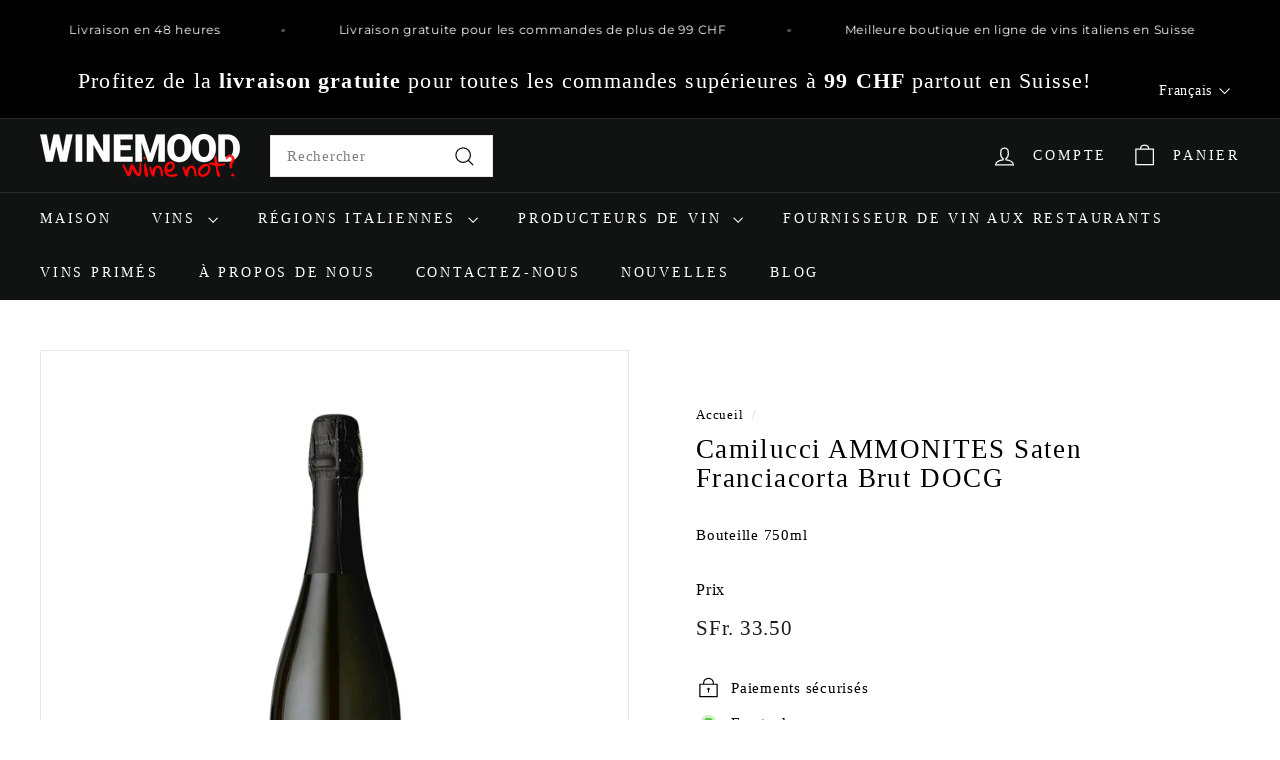

--- FILE ---
content_type: text/html; charset=utf-8
request_url: https://www.winemood.ch/fr/products/camilucci-ammonites-saten-franciacorta-brut-docg-schaumwein
body_size: 62452
content:
<!doctype html>
<html class="no-js" lang="fr" dir="ltr">
<head>
  <meta charset="utf-8">
  <meta http-equiv="X-UA-Compatible" content="IE=edge,chrome=1">
  <meta name="viewport" content="width=device-width,initial-scale=1">
  <meta name="theme-color" content="#111111">
  <link rel="canonical" href="https://www.winemood.ch/fr/products/camilucci-ammonites-saten-franciacorta-brut-docg-schaumwein">
  <link rel="preconnect" href="https://fonts.shopifycdn.com" crossorigin>
  <link rel="dns-prefetch" href="https://ajax.googleapis.com">
  <link rel="dns-prefetch" href="https://maps.googleapis.com">
  <link rel="dns-prefetch" href="https://maps.gstatic.com"><link rel="shortcut icon" href="//www.winemood.ch/cdn/shop/files/wine_32x32.png?v=1668794453" type="image/png" /><meta property="og:site_name" content="Wine Mood">
  <meta property="og:url" content="https://www.winemood.ch/fr/products/camilucci-ammonites-saten-franciacorta-brut-docg-schaumwein">
  <meta property="og:title" content="Camilucci AMMONITES Saten Franciacorta Brut DOCG">
  <meta property="og:type" content="product">
  <meta property="og:description" content="Satèn, la Franciacorta par excellence, un vin exclusif, car il ne peut naître qu&#39;ici. Un nom magique, célébrant la délicatesse et l&#39;élégance de la soie. Une union raffinée de seuls raisins blancs, Chardonnay et Pinot Blanc, se distinguant par la grâce inégalée d&#39;une bulle qui effleure délicatement le palais. Ammonites "><meta property="og:image" content="http://www.winemood.ch/cdn/shop/files/SatenCamilucci.jpg?v=1707401917">
    <meta property="og:image:secure_url" content="https://www.winemood.ch/cdn/shop/files/SatenCamilucci.jpg?v=1707401917">
    <meta property="og:image:width" content="1000">
    <meta property="og:image:height" content="1000"><meta name="twitter:site" content="@">
  <meta name="twitter:card" content="summary_large_image">
  <meta name="twitter:title" content="Camilucci AMMONITES Saten Franciacorta Brut DOCG">
  <meta name="twitter:description" content="Satèn, la Franciacorta par excellence, un vin exclusif, car il ne peut naître qu&#39;ici. Un nom magique, célébrant la délicatesse et l&#39;élégance de la soie. Une union raffinée de seuls raisins blancs, Chardonnay et Pinot Blanc, se distinguant par la grâce inégalée d&#39;une bulle qui effleure délicatement le palais. Ammonites ">
<style data-shopify>
  

  
  
  
</style><link href="//www.winemood.ch/cdn/shop/t/10/assets/components.css?v=16324309795747857031711110111" rel="stylesheet" type="text/css" media="all" />
<style data-shopify>:root {
    --colorBody: #ffffff;
    --colorBodyAlpha05: rgba(255, 255, 255, 0.05);
    --colorBodyDim: #f2f2f2;

    --colorBorder: #e8e8e1;

    --colorBtnPrimary: #111111;
    --colorBtnPrimaryLight: #2b2b2b;
    --colorBtnPrimaryDim: #040404;
    --colorBtnPrimaryText: #ffffff;

    --colorCartDot: #ba4444;
    --colorCartDotText: #fff;

    --colorFooter: #ffffff;
    --colorFooterBorder: #e8e8e1;
    --colorFooterText: #000000;

    --colorLink: #000000;

    --colorModalBg: rgba(15, 15, 15, 0.6);

    --colorNav: #111212;
    --colorNavSearch: #ffffff;
    --colorNavText: #ffffff;

    --colorPrice: #1c1d1d;

    --colorSaleTag: #ba4444;
    --colorSaleTagText: #ffffff;

    --colorScheme1Text: #ffffff;
    --colorScheme1Bg: #ba4444;
    --colorScheme2Text: #000000;
    --colorScheme2Bg: #ffffff;
    --colorScheme3Text: #000000;
    --colorScheme3Bg: #fcf4f1;

    --colorTextBody: #000000;
    --colorTextBodyAlpha005: rgba(0, 0, 0, 0.05);
    --colorTextBodyAlpha008: rgba(0, 0, 0, 0.08);
    --colorTextSavings: #ba4444;

    --colorToolbar: #000000;
    --colorToolbarText: #ffffff;

    --urlIcoSelect: url(//www.winemood.ch/cdn/shop/t/10/assets/ico-select.svg);
    --urlSwirlSvg: url(//www.winemood.ch/cdn/shop/t/10/assets/swirl.svg);

    --header-padding-bottom: 0;

    --pageTopPadding: 35px;
    --pageNarrow: 700px;
    --pageWidthPadding: 40px;
    --gridGutter: 22px;
    --indexSectionPadding: 60px;
    --sectionHeaderBottom: 40px;
    --collapsibleIconWidth: 12px;

    --sizeChartMargin: 30px 0;
    --sizeChartIconMargin: 5px;

    --newsletterReminderPadding: 20px 30px 20px 25px;

    --textFrameMargin: 10px;

    /*Shop Pay Installments*/
    --color-body-text: #000000;
    --color-body: #ffffff;
    --color-bg: #ffffff;

    --typeHeaderPrimary: "New York";
    --typeHeaderFallback: Iowan Old Style, Apple Garamond, Baskerville, Times New Roman, Droid Serif, Times, Source Serif Pro, serif, Apple Color Emoji, Segoe UI Emoji, Segoe UI Symbol;
    --typeHeaderSize: 32px;
    --typeHeaderWeight: 400;
    --typeHeaderLineHeight: 1.1;
    --typeHeaderSpacing: 0.05em;

    --typeBasePrimary:"New York";
    --typeBaseFallback:Iowan Old Style, Apple Garamond, Baskerville, Times New Roman, Droid Serif, Times, Source Serif Pro, serif, Apple Color Emoji, Segoe UI Emoji, Segoe UI Symbol;
    --typeBaseSize: 15px;
    --typeBaseWeight: 400;
    --typeBaseSpacing: 0.05em;
    --typeBaseLineHeight: 1.6;

    --colorSmallImageBg: #ffffff;
    --colorSmallImageBgDark: #f7f7f7;
    --colorLargeImageBg: #0f0f0f;
    --colorLargeImageBgLight: #303030;

    --iconWeight: 3px;
    --iconLinecaps: miter;

    
      --buttonRadius: 0;
      --btnPadding: 11px 20px;
    

    
      --roundness: 0;
    

    
      --gridThickness: 0;
    

    --productTileMargin: 10%;
    --collectionTileMargin: 15%;

    --swatchSize: 40px;
  }

  @media screen and (max-width: 768px) {
    :root {
      --pageTopPadding: 15px;
      --pageNarrow: 330px;
      --pageWidthPadding: 17px;
      --gridGutter: 16px;
      --indexSectionPadding: 40px;
      --sectionHeaderBottom: 25px;
      --collapsibleIconWidth: 10px;
      --textFrameMargin: 7px;
      --typeBaseSize: 13px;

      
        --roundness: 0;
        --btnPadding: 9px 17px;
      
    }
  }</style><link href="//www.winemood.ch/cdn/shop/t/10/assets/overrides.css?v=61671070734277095511711110111" rel="stylesheet" type="text/css" media="all" />
<style data-shopify>:root {
    --productGridPadding: 12px;
  }</style><script async crossorigin fetchpriority="high" src="/cdn/shopifycloud/importmap-polyfill/es-modules-shim.2.4.0.js"></script>
<script>
    document.documentElement.className = document.documentElement.className.replace('no-js', 'js');

    window.theme = window.theme || {};
    theme.routes = {
      home: "/fr",
      collections: "/fr/collections",
      cart: "/fr/cart.js",
      cartPage: "/fr/cart",
      cartAdd: "/fr/cart/add.js",
      cartChange: "/fr/cart/change.js",
      search: "/fr/search",
      predictiveSearch: "/fr/search/suggest"
    };

    theme.strings = {
      soldOut: "Épuisé",
      unavailable: "Non disponible",
      inStockLabel: "En stock",
      oneStockLabel: "[count] en stock",
      otherStockLabel: "[count] en stock",
      willNotShipUntil: "Sera expédié après [date]",
      willBeInStockAfter: "Sera en stock à compter de [date]",
      waitingForStock: "En rupture de stock, expédition prochainement",
      savePrice: "Épargnez [saved_amount]",
      cartEmpty: "Votre panier est vide.",
      cartTermsConfirmation: "Vous devez accepter les termes et conditions de vente pour vérifier",
      searchCollections: "Collections",
      searchPages: "Pages",
      searchArticles: "Des articles",
      maxQuantity: "Vous ne pouvez avoir que [quantity] de [title] dans votre panier."
    };
    theme.settings = {
      cartType: "dropdown",
      isCustomerTemplate: false,
      moneyFormat: "\u003cspan class=money\u003eSFr. {{amount}}\u003c\/span\u003e",
      saveType: "dollar",
      productImageSize: "square",
      productImageCover: false,
      predictiveSearch: true,
      predictiveSearchType: null,
      superScriptSetting: true,
      superScriptPrice: false,
      quickView: true,
      quickAdd: true,
      themeName: 'Expanse',
      themeVersion: "5.0.1"
    };
  </script><script type="importmap">
{
  "imports": {
    "components/announcement-bar": "//www.winemood.ch/cdn/shop/t/10/assets/announcement-bar.js?v=30886685393339443611711110111",
    "components/gift-card-recipient-form": "//www.winemood.ch/cdn/shop/t/10/assets/gift-card-recipient-form.js?v=16415920452423038151711110111",
    "components/image-element": "//www.winemood.ch/cdn/shop/t/10/assets/image-element.js?v=19175045889563950391711110111",
    "components/lightbox": "//www.winemood.ch/cdn/shop/t/10/assets/lightbox.js?v=177529825473141699571711110111",
    "components/newsletter-reminder": "//www.winemood.ch/cdn/shop/t/10/assets/newsletter-reminder.js?v=158689173741753302301711110111",
    "components/predictive-search": "//www.winemood.ch/cdn/shop/t/10/assets/predictive-search.js?v=106402303971169922441711110111",
    "components/price-range": "//www.winemood.ch/cdn/shop/t/10/assets/price-range.js?v=181072884619090886471711110111",
    "components/product-complementary": "//www.winemood.ch/cdn/shop/t/10/assets/product-complementary.js?v=115010611336991946551711110111",
    "components/product-grid-item": "//www.winemood.ch/cdn/shop/t/10/assets/product-grid-item.js?v=52854375093933269701711110111",
    "components/product-images": "//www.winemood.ch/cdn/shop/t/10/assets/product-images.js?v=165385719376091763651711110111",
    "components/quick-add": "//www.winemood.ch/cdn/shop/t/10/assets/quick-add.js?v=81927692390222238661711110111",
    "components/quick-shop": "//www.winemood.ch/cdn/shop/t/10/assets/quick-shop.js?v=95554821765998877021711110111",
    "components/section-advanced-accordion": "//www.winemood.ch/cdn/shop/t/10/assets/section-advanced-accordion.js?v=29351542160259749761711110111",
    "components/section-age-verification-popup": "//www.winemood.ch/cdn/shop/t/10/assets/section-age-verification-popup.js?v=570856957843724541711110111",
    "components/section-background-image-text": "//www.winemood.ch/cdn/shop/t/10/assets/section-background-image-text.js?v=134193327559148673711711110111",
    "components/section-collection-header": "//www.winemood.ch/cdn/shop/t/10/assets/section-collection-header.js?v=62104955657552942271711110111",
    "components/section-countdown": "//www.winemood.ch/cdn/shop/t/10/assets/section-countdown.js?v=124122001777650735791711110111",
    "components/section-featured-collection": "//www.winemood.ch/cdn/shop/t/10/assets/section-featured-collection.js?v=70396313371272205741711110111",
    "components/section-footer": "//www.winemood.ch/cdn/shop/t/10/assets/section-footer.js?v=143843864055408484941711110111",
    "components/section-header": "//www.winemood.ch/cdn/shop/t/10/assets/section-header.js?v=31084278283088437681711110111",
    "components/section-hero-video": "//www.winemood.ch/cdn/shop/t/10/assets/section-hero-video.js?v=138616389493027501011711110111",
    "components/section-hotspots": "//www.winemood.ch/cdn/shop/t/10/assets/section-hotspots.js?v=118949170610172005021711110111",
    "components/section-image-compare": "//www.winemood.ch/cdn/shop/t/10/assets/section-image-compare.js?v=25526173009852246331711110111",
    "components/section-main-cart": "//www.winemood.ch/cdn/shop/t/10/assets/section-main-cart.js?v=102282689976117535291711110111",
    "components/section-main-collection": "//www.winemood.ch/cdn/shop/t/10/assets/section-main-collection.js?v=178808321021703902081711110111",
    "components/section-main-product": "//www.winemood.ch/cdn/shop/t/10/assets/section-main-product.js?v=48829736225712131391711110111",
    "components/section-main-search": "//www.winemood.ch/cdn/shop/t/10/assets/section-main-search.js?v=91363574603513782361711110111",
    "components/section-map": "//www.winemood.ch/cdn/shop/t/10/assets/section-map.js?v=62409255708494077951711110111",
    "components/section-media-text": "//www.winemood.ch/cdn/shop/t/10/assets/section-media-text.js?v=82647628925002924311711110111",
    "components/section-more-products-vendor": "//www.winemood.ch/cdn/shop/t/10/assets/section-more-products-vendor.js?v=156950098812764376531711110111",
    "components/section-newsletter-popup": "//www.winemood.ch/cdn/shop/t/10/assets/section-newsletter-popup.js?v=170953806956104469461711110111",
    "components/section-password-header": "//www.winemood.ch/cdn/shop/t/10/assets/section-password-header.js?v=152732804639088855281711110111",
    "components/section-product-recommendations": "//www.winemood.ch/cdn/shop/t/10/assets/section-product-recommendations.js?v=68463675784327451211711110111",
    "components/section-promo-grid": "//www.winemood.ch/cdn/shop/t/10/assets/section-promo-grid.js?v=111576400653284386401711110111",
    "components/section-recently-viewed": "//www.winemood.ch/cdn/shop/t/10/assets/section-recently-viewed.js?v=98926481457392478881711110111",
    "components/section-slideshow": "//www.winemood.ch/cdn/shop/t/10/assets/section-slideshow.js?v=78404926763425096301711110111",
    "components/section-slideshow-image": "//www.winemood.ch/cdn/shop/t/10/assets/section-slideshow-image.js?v=78404926763425096301711110111",
    "components/section-slideshow-split": "//www.winemood.ch/cdn/shop/t/10/assets/section-slideshow-split.js?v=78404926763425096301711110111",
    "components/section-store-availability": "//www.winemood.ch/cdn/shop/t/10/assets/section-store-availability.js?v=179020056623871860581711110111",
    "components/section-testimonials": "//www.winemood.ch/cdn/shop/t/10/assets/section-testimonials.js?v=135504612583298795321711110111",
    "components/section-toolbar": "//www.winemood.ch/cdn/shop/t/10/assets/section-toolbar.js?v=40810883655964320851711110111",
    "components/tool-tip": "//www.winemood.ch/cdn/shop/t/10/assets/tool-tip.js?v=15091627716861754341711110111",
    "components/tool-tip-trigger": "//www.winemood.ch/cdn/shop/t/10/assets/tool-tip-trigger.js?v=34194649362372648151711110111",
    "@archetype-themes/scripts/config": "//www.winemood.ch/cdn/shop/t/10/assets/config.js?v=15099800528938078371711110111",
    "aos": "//www.winemood.ch/cdn/shop/t/10/assets/aos.js?v=106204913141253275521711110111",
    "@archetype-themes/scripts/helpers/sections": "//www.winemood.ch/cdn/shop/t/10/assets/sections.js?v=116270901756441952371711110111",
    "@archetype-themes/scripts/modules/slideshow": "//www.winemood.ch/cdn/shop/t/10/assets/slideshow.js?v=176367255318002349761711110111",
    "nouislider": "//www.winemood.ch/cdn/shop/t/10/assets/nouislider.js?v=100438778919154896961711110111",
    "@archetype-themes/scripts/helpers/currency": "//www.winemood.ch/cdn/shop/t/10/assets/currency.js?v=14275331480271113601711110111",
    "@archetype-themes/scripts/helpers/delegate": "//www.winemood.ch/cdn/shop/t/10/assets/delegate.js?v=150733600779017316001711110111",
    "@archetype-themes/scripts/modules/product-recommendations": "//www.winemood.ch/cdn/shop/t/10/assets/product-recommendations.js?v=3952864652872298261711110111",
    "@archetype-themes/scripts/modules/swatches": "//www.winemood.ch/cdn/shop/t/10/assets/swatches.js?v=103882278052475410121711110111",
    "@archetype-themes/scripts/modules/photoswipe": "//www.winemood.ch/cdn/shop/t/10/assets/photoswipe.js?v=133149125523312087301711110111",
    "@archetype-themes/scripts/modules/product": "//www.winemood.ch/cdn/shop/t/10/assets/product.js?v=136753110466918263191711110111",
    "js-cookie": "//www.winemood.ch/cdn/shop/t/10/assets/js.cookie.mjs?v=38015963105781969301711110111",
    "@archetype-themes/scripts/modules/modal": "//www.winemood.ch/cdn/shop/t/10/assets/modal.js?v=45231143018390192411711110111",
    "@archetype-themes/scripts/modules/collapsibles": "//www.winemood.ch/cdn/shop/t/10/assets/collapsibles.js?v=125222459924536763791711110111",
    "@archetype-themes/scripts/helpers/init-observer": "//www.winemood.ch/cdn/shop/t/10/assets/init-observer.js?v=151712110650051136771711110111",
    "@archetype-themes/scripts/modules/parallax": "//www.winemood.ch/cdn/shop/t/10/assets/parallax.js?v=20658553194097617601711110111",
    "@archetype-themes/scripts/modules/collection-template": "//www.winemood.ch/cdn/shop/t/10/assets/collection-template.js?v=138454779407648820021711110111",
    "@archetype-themes/scripts/modules/header-nav": "//www.winemood.ch/cdn/shop/t/10/assets/header-nav.js?v=153535264877449452281711110111",
    "@archetype-themes/scripts/modules/disclosure": "//www.winemood.ch/cdn/shop/t/10/assets/disclosure.js?v=24495297545550370831711110111",
    "@archetype-themes/scripts/modules/video-section": "//www.winemood.ch/cdn/shop/t/10/assets/video-section.js?v=38415978955926866351711110111",
    "@archetype-themes/scripts/modules/mobile-nav": "//www.winemood.ch/cdn/shop/t/10/assets/mobile-nav.js?v=65063705214388957511711110111",
    "@archetype-themes/scripts/modules/header-search": "//www.winemood.ch/cdn/shop/t/10/assets/header-search.js?v=96962303281191137591711110111",
    "@archetype-themes/scripts/modules/cart-drawer": "//www.winemood.ch/cdn/shop/t/10/assets/cart-drawer.js?v=127359067068143228651711110111",
    "@archetype-themes/scripts/helpers/utils": "//www.winemood.ch/cdn/shop/t/10/assets/utils.js?v=183768819557536265621711110111",
    "@archetype-themes/scripts/helpers/size-drawer": "//www.winemood.ch/cdn/shop/t/10/assets/size-drawer.js?v=16908746908081919891711110111",
    "@archetype-themes/scripts/modules/cart-form": "//www.winemood.ch/cdn/shop/t/10/assets/cart-form.js?v=101395120151694959601711110111",
    "@archetype-themes/scripts/helpers/ajax-renderer": "//www.winemood.ch/cdn/shop/t/10/assets/ajax-renderer.js?v=167707973626936292861711110111",
    "@archetype-themes/scripts/modules/drawers": "//www.winemood.ch/cdn/shop/t/10/assets/drawers.js?v=90797109483806998381711110111",
    "@archetype-themes/scripts/modules/tool-tip-trigger": "//www.winemood.ch/cdn/shop/t/10/assets/tool-tip-trigger.js?v=34194649362372648151711110111",
    "@archetype-themes/scripts/modules/tool-tip": "//www.winemood.ch/cdn/shop/t/10/assets/tool-tip.js?v=15091627716861754341711110111",
    "@archetype-themes/scripts/helpers/init-globals": "//www.winemood.ch/cdn/shop/t/10/assets/init-globals.js?v=7536868941939136231711110111",
    "@archetype-themes/scripts/vendors/flickity": "//www.winemood.ch/cdn/shop/t/10/assets/flickity.js?v=48539322729379456441711110111",
    "@archetype-themes/scripts/vendors/flickity-fade": "//www.winemood.ch/cdn/shop/t/10/assets/flickity-fade.js?v=70708211373116380081711110111",
    "@archetype-themes/scripts/helpers/a11y": "//www.winemood.ch/cdn/shop/t/10/assets/a11y.js?v=114228441666679744341711110111",
    "@archetype-themes/scripts/vendors/photoswipe.min": "//www.winemood.ch/cdn/shop/t/10/assets/photoswipe.min.js?v=96706414436924913981711110111",
    "@archetype-themes/scripts/vendors/photoswipe-ui-default.min": "//www.winemood.ch/cdn/shop/t/10/assets/photoswipe-ui-default.min.js?v=52395271779278780601711110111",
    "@archetype-themes/scripts/helpers/images": "//www.winemood.ch/cdn/shop/t/10/assets/images.js?v=154579799771787317231711110111",
    "@archetype-themes/scripts/helpers/variants": "//www.winemood.ch/cdn/shop/t/10/assets/variants.js?v=3033049893411379561711110111",
    "@archetype-themes/scripts/modules/variant-availability": "//www.winemood.ch/cdn/shop/t/10/assets/variant-availability.js?v=106313593704684021601711110111",
    "@archetype-themes/scripts/modules/quantity-selectors": "//www.winemood.ch/cdn/shop/t/10/assets/quantity-selectors.js?v=180817540312099548121711110111",
    "@archetype-themes/scripts/modules/product-ajax-form": "//www.winemood.ch/cdn/shop/t/10/assets/product-ajax-form.js?v=162946062715521630471711110111",
    "@archetype-themes/scripts/helpers/youtube": "//www.winemood.ch/cdn/shop/t/10/assets/youtube.js?v=68009855279585667491711110111",
    "@archetype-themes/scripts/helpers/vimeo": "//www.winemood.ch/cdn/shop/t/10/assets/vimeo.js?v=49611722598385318221711110111",
    "@archetype-themes/scripts/modules/product-media": "//www.winemood.ch/cdn/shop/t/10/assets/product-media.js?v=7149764575920620621711110111",
    "@archetype-themes/scripts/modules/collection-sidebar": "//www.winemood.ch/cdn/shop/t/10/assets/collection-sidebar.js?v=102654819825539199081711110111",
    "@archetype-themes/scripts/modules/cart-api": "//www.winemood.ch/cdn/shop/t/10/assets/cart-api.js?v=177228419985507265221711110111",
    "@archetype-themes/scripts/modules/video-modal": "//www.winemood.ch/cdn/shop/t/10/assets/video-modal.js?v=5964877832267866681711110111",
    "@archetype-themes/scripts/modules/animation-observer": "//www.winemood.ch/cdn/shop/t/10/assets/animation-observer.js?v=110233317842681188241711110111",
    "@archetype-themes/scripts/modules/page-transitions": "//www.winemood.ch/cdn/shop/t/10/assets/page-transitions.js?v=72265230091955981801711110111",
    "@archetype-themes/scripts/helpers/rte": "//www.winemood.ch/cdn/shop/t/10/assets/rte.js?v=124638893503654398791711110111",
    "@archetype-themes/scripts/helpers/library-loader": "//www.winemood.ch/cdn/shop/t/10/assets/library-loader.js?v=109812686109916403541711110111"
  }
}
</script><script>
  if (!(HTMLScriptElement.supports && HTMLScriptElement.supports('importmap'))) {
    const el = document.createElement('script');
    el.async = true;
    el.src = "//www.winemood.ch/cdn/shop/t/10/assets/es-module-shims.min.js?v=63404930985865369141711110111";
    document.head.appendChild(el);
  }
</script>
<script type="module" src="//www.winemood.ch/cdn/shop/t/10/assets/is-land.min.js?v=174197206692620727541711110111"></script>


<script type="module">
  try {
    const importMap = document.querySelector('script[type="importmap"]');
    const importMapJson = JSON.parse(importMap.textContent);
    const importMapModules = Object.values(importMapJson.imports);
    for (let i = 0; i < importMapModules.length; i++) {
      const link = document.createElement('link');
      link.rel = 'modulepreload';
      link.href = importMapModules[i];
      document.head.appendChild(link);
    }
  } catch (e) {
    console.error(e);
  }
</script>
<script>window.performance && window.performance.mark && window.performance.mark('shopify.content_for_header.start');</script><meta name="google-site-verification" content="mCdBwucfn_cuUsfyyWaLXmqYEMJwNW0uW-rwSdzmfEw">
<meta name="facebook-domain-verification" content="k56lk1f5jakemy771grdpvzwrkup9a">
<meta id="shopify-digital-wallet" name="shopify-digital-wallet" content="/52142080184/digital_wallets/dialog">
<meta name="shopify-checkout-api-token" content="acb974436ea403f7d92fda238efa63ea">
<meta id="in-context-paypal-metadata" data-shop-id="52142080184" data-venmo-supported="false" data-environment="production" data-locale="fr_FR" data-paypal-v4="true" data-currency="CHF">
<link rel="alternate" hreflang="x-default" href="https://www.winemood.ch/products/camilucci-ammonites-saten-franciacorta-brut-docg-schaumwein">
<link rel="alternate" hreflang="de" href="https://www.winemood.ch/products/camilucci-ammonites-saten-franciacorta-brut-docg-schaumwein">
<link rel="alternate" hreflang="en" href="https://www.winemood.ch/en/products/camilucci-ammonites-saten-franciacorta-brut-docg-schaumwein">
<link rel="alternate" hreflang="it" href="https://www.winemood.ch/it/products/camilucci-ammonites-saten-franciacorta-brut-docg-schaumwein">
<link rel="alternate" hreflang="fr" href="https://www.winemood.ch/fr/products/camilucci-ammonites-saten-franciacorta-brut-docg-schaumwein">
<link rel="alternate" type="application/json+oembed" href="https://www.winemood.ch/fr/products/camilucci-ammonites-saten-franciacorta-brut-docg-schaumwein.oembed">
<script async="async" src="/checkouts/internal/preloads.js?locale=fr-CH"></script>
<script id="shopify-features" type="application/json">{"accessToken":"acb974436ea403f7d92fda238efa63ea","betas":["rich-media-storefront-analytics"],"domain":"www.winemood.ch","predictiveSearch":true,"shopId":52142080184,"locale":"fr"}</script>
<script>var Shopify = Shopify || {};
Shopify.shop = "wine-mood.myshopify.com";
Shopify.locale = "fr";
Shopify.currency = {"active":"CHF","rate":"1.0"};
Shopify.country = "CH";
Shopify.theme = {"name":"Copy of Updated copy of Expanse [AT] || AT 2","id":136675623096,"schema_name":"Expanse","schema_version":"5.0.1","theme_store_id":902,"role":"main"};
Shopify.theme.handle = "null";
Shopify.theme.style = {"id":null,"handle":null};
Shopify.cdnHost = "www.winemood.ch/cdn";
Shopify.routes = Shopify.routes || {};
Shopify.routes.root = "/fr/";</script>
<script type="module">!function(o){(o.Shopify=o.Shopify||{}).modules=!0}(window);</script>
<script>!function(o){function n(){var o=[];function n(){o.push(Array.prototype.slice.apply(arguments))}return n.q=o,n}var t=o.Shopify=o.Shopify||{};t.loadFeatures=n(),t.autoloadFeatures=n()}(window);</script>
<script id="shop-js-analytics" type="application/json">{"pageType":"product"}</script>
<script defer="defer" async type="module" src="//www.winemood.ch/cdn/shopifycloud/shop-js/modules/v2/client.init-shop-cart-sync_C7zOiP7n.fr.esm.js"></script>
<script defer="defer" async type="module" src="//www.winemood.ch/cdn/shopifycloud/shop-js/modules/v2/chunk.common_CSlijhlg.esm.js"></script>
<script type="module">
  await import("//www.winemood.ch/cdn/shopifycloud/shop-js/modules/v2/client.init-shop-cart-sync_C7zOiP7n.fr.esm.js");
await import("//www.winemood.ch/cdn/shopifycloud/shop-js/modules/v2/chunk.common_CSlijhlg.esm.js");

  window.Shopify.SignInWithShop?.initShopCartSync?.({"fedCMEnabled":true,"windoidEnabled":true});

</script>
<script>(function() {
  var isLoaded = false;
  function asyncLoad() {
    if (isLoaded) return;
    isLoaded = true;
    var urls = ["https:\/\/cdn.shopify.com\/s\/files\/1\/0521\/4208\/0184\/t\/4\/assets\/booster_eu_cookie_52142080184.js?v=1700844142\u0026shop=wine-mood.myshopify.com","https:\/\/admin.revenuehunt.com\/embed.js?shop=wine-mood.myshopify.com"];
    for (var i = 0; i < urls.length; i++) {
      var s = document.createElement('script');
      s.type = 'text/javascript';
      s.async = true;
      s.src = urls[i];
      var x = document.getElementsByTagName('script')[0];
      x.parentNode.insertBefore(s, x);
    }
  };
  if(window.attachEvent) {
    window.attachEvent('onload', asyncLoad);
  } else {
    window.addEventListener('load', asyncLoad, false);
  }
})();</script>
<script id="__st">var __st={"a":52142080184,"offset":3600,"reqid":"0c5eec74-e242-4162-97ff-560fe863209d-1768551232","pageurl":"www.winemood.ch\/fr\/products\/camilucci-ammonites-saten-franciacorta-brut-docg-schaumwein","u":"c97e044cf8f3","p":"product","rtyp":"product","rid":7444964442296};</script>
<script>window.ShopifyPaypalV4VisibilityTracking = true;</script>
<script id="captcha-bootstrap">!function(){'use strict';const t='contact',e='account',n='new_comment',o=[[t,t],['blogs',n],['comments',n],[t,'customer']],c=[[e,'customer_login'],[e,'guest_login'],[e,'recover_customer_password'],[e,'create_customer']],r=t=>t.map((([t,e])=>`form[action*='/${t}']:not([data-nocaptcha='true']) input[name='form_type'][value='${e}']`)).join(','),a=t=>()=>t?[...document.querySelectorAll(t)].map((t=>t.form)):[];function s(){const t=[...o],e=r(t);return a(e)}const i='password',u='form_key',d=['recaptcha-v3-token','g-recaptcha-response','h-captcha-response',i],f=()=>{try{return window.sessionStorage}catch{return}},m='__shopify_v',_=t=>t.elements[u];function p(t,e,n=!1){try{const o=window.sessionStorage,c=JSON.parse(o.getItem(e)),{data:r}=function(t){const{data:e,action:n}=t;return t[m]||n?{data:e,action:n}:{data:t,action:n}}(c);for(const[e,n]of Object.entries(r))t.elements[e]&&(t.elements[e].value=n);n&&o.removeItem(e)}catch(o){console.error('form repopulation failed',{error:o})}}const l='form_type',E='cptcha';function T(t){t.dataset[E]=!0}const w=window,h=w.document,L='Shopify',v='ce_forms',y='captcha';let A=!1;((t,e)=>{const n=(g='f06e6c50-85a8-45c8-87d0-21a2b65856fe',I='https://cdn.shopify.com/shopifycloud/storefront-forms-hcaptcha/ce_storefront_forms_captcha_hcaptcha.v1.5.2.iife.js',D={infoText:'Protégé par hCaptcha',privacyText:'Confidentialité',termsText:'Conditions'},(t,e,n)=>{const o=w[L][v],c=o.bindForm;if(c)return c(t,g,e,D).then(n);var r;o.q.push([[t,g,e,D],n]),r=I,A||(h.body.append(Object.assign(h.createElement('script'),{id:'captcha-provider',async:!0,src:r})),A=!0)});var g,I,D;w[L]=w[L]||{},w[L][v]=w[L][v]||{},w[L][v].q=[],w[L][y]=w[L][y]||{},w[L][y].protect=function(t,e){n(t,void 0,e),T(t)},Object.freeze(w[L][y]),function(t,e,n,w,h,L){const[v,y,A,g]=function(t,e,n){const i=e?o:[],u=t?c:[],d=[...i,...u],f=r(d),m=r(i),_=r(d.filter((([t,e])=>n.includes(e))));return[a(f),a(m),a(_),s()]}(w,h,L),I=t=>{const e=t.target;return e instanceof HTMLFormElement?e:e&&e.form},D=t=>v().includes(t);t.addEventListener('submit',(t=>{const e=I(t);if(!e)return;const n=D(e)&&!e.dataset.hcaptchaBound&&!e.dataset.recaptchaBound,o=_(e),c=g().includes(e)&&(!o||!o.value);(n||c)&&t.preventDefault(),c&&!n&&(function(t){try{if(!f())return;!function(t){const e=f();if(!e)return;const n=_(t);if(!n)return;const o=n.value;o&&e.removeItem(o)}(t);const e=Array.from(Array(32),(()=>Math.random().toString(36)[2])).join('');!function(t,e){_(t)||t.append(Object.assign(document.createElement('input'),{type:'hidden',name:u})),t.elements[u].value=e}(t,e),function(t,e){const n=f();if(!n)return;const o=[...t.querySelectorAll(`input[type='${i}']`)].map((({name:t})=>t)),c=[...d,...o],r={};for(const[a,s]of new FormData(t).entries())c.includes(a)||(r[a]=s);n.setItem(e,JSON.stringify({[m]:1,action:t.action,data:r}))}(t,e)}catch(e){console.error('failed to persist form',e)}}(e),e.submit())}));const S=(t,e)=>{t&&!t.dataset[E]&&(n(t,e.some((e=>e===t))),T(t))};for(const o of['focusin','change'])t.addEventListener(o,(t=>{const e=I(t);D(e)&&S(e,y())}));const B=e.get('form_key'),M=e.get(l),P=B&&M;t.addEventListener('DOMContentLoaded',(()=>{const t=y();if(P)for(const e of t)e.elements[l].value===M&&p(e,B);[...new Set([...A(),...v().filter((t=>'true'===t.dataset.shopifyCaptcha))])].forEach((e=>S(e,t)))}))}(h,new URLSearchParams(w.location.search),n,t,e,['guest_login'])})(!0,!0)}();</script>
<script integrity="sha256-4kQ18oKyAcykRKYeNunJcIwy7WH5gtpwJnB7kiuLZ1E=" data-source-attribution="shopify.loadfeatures" defer="defer" src="//www.winemood.ch/cdn/shopifycloud/storefront/assets/storefront/load_feature-a0a9edcb.js" crossorigin="anonymous"></script>
<script data-source-attribution="shopify.dynamic_checkout.dynamic.init">var Shopify=Shopify||{};Shopify.PaymentButton=Shopify.PaymentButton||{isStorefrontPortableWallets:!0,init:function(){window.Shopify.PaymentButton.init=function(){};var t=document.createElement("script");t.src="https://www.winemood.ch/cdn/shopifycloud/portable-wallets/latest/portable-wallets.fr.js",t.type="module",document.head.appendChild(t)}};
</script>
<script data-source-attribution="shopify.dynamic_checkout.buyer_consent">
  function portableWalletsHideBuyerConsent(e){var t=document.getElementById("shopify-buyer-consent"),n=document.getElementById("shopify-subscription-policy-button");t&&n&&(t.classList.add("hidden"),t.setAttribute("aria-hidden","true"),n.removeEventListener("click",e))}function portableWalletsShowBuyerConsent(e){var t=document.getElementById("shopify-buyer-consent"),n=document.getElementById("shopify-subscription-policy-button");t&&n&&(t.classList.remove("hidden"),t.removeAttribute("aria-hidden"),n.addEventListener("click",e))}window.Shopify?.PaymentButton&&(window.Shopify.PaymentButton.hideBuyerConsent=portableWalletsHideBuyerConsent,window.Shopify.PaymentButton.showBuyerConsent=portableWalletsShowBuyerConsent);
</script>
<script>
  function portableWalletsCleanup(e){e&&e.src&&console.error("Failed to load portable wallets script "+e.src);var t=document.querySelectorAll("shopify-accelerated-checkout .shopify-payment-button__skeleton, shopify-accelerated-checkout-cart .wallet-cart-button__skeleton"),e=document.getElementById("shopify-buyer-consent");for(let e=0;e<t.length;e++)t[e].remove();e&&e.remove()}function portableWalletsNotLoadedAsModule(e){e instanceof ErrorEvent&&"string"==typeof e.message&&e.message.includes("import.meta")&&"string"==typeof e.filename&&e.filename.includes("portable-wallets")&&(window.removeEventListener("error",portableWalletsNotLoadedAsModule),window.Shopify.PaymentButton.failedToLoad=e,"loading"===document.readyState?document.addEventListener("DOMContentLoaded",window.Shopify.PaymentButton.init):window.Shopify.PaymentButton.init())}window.addEventListener("error",portableWalletsNotLoadedAsModule);
</script>

<script type="module" src="https://www.winemood.ch/cdn/shopifycloud/portable-wallets/latest/portable-wallets.fr.js" onError="portableWalletsCleanup(this)" crossorigin="anonymous"></script>
<script nomodule>
  document.addEventListener("DOMContentLoaded", portableWalletsCleanup);
</script>

<link id="shopify-accelerated-checkout-styles" rel="stylesheet" media="screen" href="https://www.winemood.ch/cdn/shopifycloud/portable-wallets/latest/accelerated-checkout-backwards-compat.css" crossorigin="anonymous">
<style id="shopify-accelerated-checkout-cart">
        #shopify-buyer-consent {
  margin-top: 1em;
  display: inline-block;
  width: 100%;
}

#shopify-buyer-consent.hidden {
  display: none;
}

#shopify-subscription-policy-button {
  background: none;
  border: none;
  padding: 0;
  text-decoration: underline;
  font-size: inherit;
  cursor: pointer;
}

#shopify-subscription-policy-button::before {
  box-shadow: none;
}

      </style>

<script>window.performance && window.performance.mark && window.performance.mark('shopify.content_for_header.end');</script>

  <script src="//www.winemood.ch/cdn/shop/t/10/assets/theme.js?v=77167323714411244521711110111" defer="defer"></script>
<!-- BEGIN app block: shopify://apps/consentmo-gdpr/blocks/gdpr_cookie_consent/4fbe573f-a377-4fea-9801-3ee0858cae41 -->


<!-- END app block --><!-- BEGIN app block: shopify://apps/pagefly-page-builder/blocks/app-embed/83e179f7-59a0-4589-8c66-c0dddf959200 -->

<!-- BEGIN app snippet: pagefly-cro-ab-testing-main -->







<script>
  ;(function () {
    const url = new URL(window.location)
    const viewParam = url.searchParams.get('view')
    if (viewParam && viewParam.includes('variant-pf-')) {
      url.searchParams.set('pf_v', viewParam)
      url.searchParams.delete('view')
      window.history.replaceState({}, '', url)
    }
  })()
</script>



<script type='module'>
  
  window.PAGEFLY_CRO = window.PAGEFLY_CRO || {}

  window.PAGEFLY_CRO['data_debug'] = {
    original_template_suffix: "all_products",
    allow_ab_test: false,
    ab_test_start_time: 0,
    ab_test_end_time: 0,
    today_date_time: 1768551232000,
  }
  window.PAGEFLY_CRO['GA4'] = { enabled: false}
</script>

<!-- END app snippet -->








  <script src='https://cdn.shopify.com/extensions/019bb4f9-aed6-78a3-be91-e9d44663e6bf/pagefly-page-builder-215/assets/pagefly-helper.js' defer='defer'></script>

  <script src='https://cdn.shopify.com/extensions/019bb4f9-aed6-78a3-be91-e9d44663e6bf/pagefly-page-builder-215/assets/pagefly-general-helper.js' defer='defer'></script>

  <script src='https://cdn.shopify.com/extensions/019bb4f9-aed6-78a3-be91-e9d44663e6bf/pagefly-page-builder-215/assets/pagefly-snap-slider.js' defer='defer'></script>

  <script src='https://cdn.shopify.com/extensions/019bb4f9-aed6-78a3-be91-e9d44663e6bf/pagefly-page-builder-215/assets/pagefly-slideshow-v3.js' defer='defer'></script>

  <script src='https://cdn.shopify.com/extensions/019bb4f9-aed6-78a3-be91-e9d44663e6bf/pagefly-page-builder-215/assets/pagefly-slideshow-v4.js' defer='defer'></script>

  <script src='https://cdn.shopify.com/extensions/019bb4f9-aed6-78a3-be91-e9d44663e6bf/pagefly-page-builder-215/assets/pagefly-glider.js' defer='defer'></script>

  <script src='https://cdn.shopify.com/extensions/019bb4f9-aed6-78a3-be91-e9d44663e6bf/pagefly-page-builder-215/assets/pagefly-slideshow-v1-v2.js' defer='defer'></script>

  <script src='https://cdn.shopify.com/extensions/019bb4f9-aed6-78a3-be91-e9d44663e6bf/pagefly-page-builder-215/assets/pagefly-product-media.js' defer='defer'></script>

  <script src='https://cdn.shopify.com/extensions/019bb4f9-aed6-78a3-be91-e9d44663e6bf/pagefly-page-builder-215/assets/pagefly-product.js' defer='defer'></script>


<script id='pagefly-helper-data' type='application/json'>
  {
    "page_optimization": {
      "assets_prefetching": false
    },
    "elements_asset_mapper": {
      "Accordion": "https://cdn.shopify.com/extensions/019bb4f9-aed6-78a3-be91-e9d44663e6bf/pagefly-page-builder-215/assets/pagefly-accordion.js",
      "Accordion3": "https://cdn.shopify.com/extensions/019bb4f9-aed6-78a3-be91-e9d44663e6bf/pagefly-page-builder-215/assets/pagefly-accordion3.js",
      "CountDown": "https://cdn.shopify.com/extensions/019bb4f9-aed6-78a3-be91-e9d44663e6bf/pagefly-page-builder-215/assets/pagefly-countdown.js",
      "GMap1": "https://cdn.shopify.com/extensions/019bb4f9-aed6-78a3-be91-e9d44663e6bf/pagefly-page-builder-215/assets/pagefly-gmap.js",
      "GMap2": "https://cdn.shopify.com/extensions/019bb4f9-aed6-78a3-be91-e9d44663e6bf/pagefly-page-builder-215/assets/pagefly-gmap.js",
      "GMapBasicV2": "https://cdn.shopify.com/extensions/019bb4f9-aed6-78a3-be91-e9d44663e6bf/pagefly-page-builder-215/assets/pagefly-gmap.js",
      "GMapAdvancedV2": "https://cdn.shopify.com/extensions/019bb4f9-aed6-78a3-be91-e9d44663e6bf/pagefly-page-builder-215/assets/pagefly-gmap.js",
      "HTML.Video": "https://cdn.shopify.com/extensions/019bb4f9-aed6-78a3-be91-e9d44663e6bf/pagefly-page-builder-215/assets/pagefly-htmlvideo.js",
      "HTML.Video2": "https://cdn.shopify.com/extensions/019bb4f9-aed6-78a3-be91-e9d44663e6bf/pagefly-page-builder-215/assets/pagefly-htmlvideo2.js",
      "HTML.Video3": "https://cdn.shopify.com/extensions/019bb4f9-aed6-78a3-be91-e9d44663e6bf/pagefly-page-builder-215/assets/pagefly-htmlvideo2.js",
      "BackgroundVideo": "https://cdn.shopify.com/extensions/019bb4f9-aed6-78a3-be91-e9d44663e6bf/pagefly-page-builder-215/assets/pagefly-htmlvideo2.js",
      "Instagram": "https://cdn.shopify.com/extensions/019bb4f9-aed6-78a3-be91-e9d44663e6bf/pagefly-page-builder-215/assets/pagefly-instagram.js",
      "Instagram2": "https://cdn.shopify.com/extensions/019bb4f9-aed6-78a3-be91-e9d44663e6bf/pagefly-page-builder-215/assets/pagefly-instagram.js",
      "Insta3": "https://cdn.shopify.com/extensions/019bb4f9-aed6-78a3-be91-e9d44663e6bf/pagefly-page-builder-215/assets/pagefly-instagram3.js",
      "Tabs": "https://cdn.shopify.com/extensions/019bb4f9-aed6-78a3-be91-e9d44663e6bf/pagefly-page-builder-215/assets/pagefly-tab.js",
      "Tabs3": "https://cdn.shopify.com/extensions/019bb4f9-aed6-78a3-be91-e9d44663e6bf/pagefly-page-builder-215/assets/pagefly-tab3.js",
      "ProductBox": "https://cdn.shopify.com/extensions/019bb4f9-aed6-78a3-be91-e9d44663e6bf/pagefly-page-builder-215/assets/pagefly-cart.js",
      "FBPageBox2": "https://cdn.shopify.com/extensions/019bb4f9-aed6-78a3-be91-e9d44663e6bf/pagefly-page-builder-215/assets/pagefly-facebook.js",
      "FBLikeButton2": "https://cdn.shopify.com/extensions/019bb4f9-aed6-78a3-be91-e9d44663e6bf/pagefly-page-builder-215/assets/pagefly-facebook.js",
      "TwitterFeed2": "https://cdn.shopify.com/extensions/019bb4f9-aed6-78a3-be91-e9d44663e6bf/pagefly-page-builder-215/assets/pagefly-twitter.js",
      "Paragraph4": "https://cdn.shopify.com/extensions/019bb4f9-aed6-78a3-be91-e9d44663e6bf/pagefly-page-builder-215/assets/pagefly-paragraph4.js",

      "AliReviews": "https://cdn.shopify.com/extensions/019bb4f9-aed6-78a3-be91-e9d44663e6bf/pagefly-page-builder-215/assets/pagefly-3rd-elements.js",
      "BackInStock": "https://cdn.shopify.com/extensions/019bb4f9-aed6-78a3-be91-e9d44663e6bf/pagefly-page-builder-215/assets/pagefly-3rd-elements.js",
      "GloboBackInStock": "https://cdn.shopify.com/extensions/019bb4f9-aed6-78a3-be91-e9d44663e6bf/pagefly-page-builder-215/assets/pagefly-3rd-elements.js",
      "GrowaveWishlist": "https://cdn.shopify.com/extensions/019bb4f9-aed6-78a3-be91-e9d44663e6bf/pagefly-page-builder-215/assets/pagefly-3rd-elements.js",
      "InfiniteOptionsShopPad": "https://cdn.shopify.com/extensions/019bb4f9-aed6-78a3-be91-e9d44663e6bf/pagefly-page-builder-215/assets/pagefly-3rd-elements.js",
      "InkybayProductPersonalizer": "https://cdn.shopify.com/extensions/019bb4f9-aed6-78a3-be91-e9d44663e6bf/pagefly-page-builder-215/assets/pagefly-3rd-elements.js",
      "LimeSpot": "https://cdn.shopify.com/extensions/019bb4f9-aed6-78a3-be91-e9d44663e6bf/pagefly-page-builder-215/assets/pagefly-3rd-elements.js",
      "Loox": "https://cdn.shopify.com/extensions/019bb4f9-aed6-78a3-be91-e9d44663e6bf/pagefly-page-builder-215/assets/pagefly-3rd-elements.js",
      "Opinew": "https://cdn.shopify.com/extensions/019bb4f9-aed6-78a3-be91-e9d44663e6bf/pagefly-page-builder-215/assets/pagefly-3rd-elements.js",
      "Powr": "https://cdn.shopify.com/extensions/019bb4f9-aed6-78a3-be91-e9d44663e6bf/pagefly-page-builder-215/assets/pagefly-3rd-elements.js",
      "ProductReviews": "https://cdn.shopify.com/extensions/019bb4f9-aed6-78a3-be91-e9d44663e6bf/pagefly-page-builder-215/assets/pagefly-3rd-elements.js",
      "PushOwl": "https://cdn.shopify.com/extensions/019bb4f9-aed6-78a3-be91-e9d44663e6bf/pagefly-page-builder-215/assets/pagefly-3rd-elements.js",
      "ReCharge": "https://cdn.shopify.com/extensions/019bb4f9-aed6-78a3-be91-e9d44663e6bf/pagefly-page-builder-215/assets/pagefly-3rd-elements.js",
      "Rivyo": "https://cdn.shopify.com/extensions/019bb4f9-aed6-78a3-be91-e9d44663e6bf/pagefly-page-builder-215/assets/pagefly-3rd-elements.js",
      "TrackingMore": "https://cdn.shopify.com/extensions/019bb4f9-aed6-78a3-be91-e9d44663e6bf/pagefly-page-builder-215/assets/pagefly-3rd-elements.js",
      "Vitals": "https://cdn.shopify.com/extensions/019bb4f9-aed6-78a3-be91-e9d44663e6bf/pagefly-page-builder-215/assets/pagefly-3rd-elements.js",
      "Wiser": "https://cdn.shopify.com/extensions/019bb4f9-aed6-78a3-be91-e9d44663e6bf/pagefly-page-builder-215/assets/pagefly-3rd-elements.js"
    },
    "custom_elements_mapper": {
      "pf-click-action-element": "https://cdn.shopify.com/extensions/019bb4f9-aed6-78a3-be91-e9d44663e6bf/pagefly-page-builder-215/assets/pagefly-click-action-element.js",
      "pf-dialog-element": "https://cdn.shopify.com/extensions/019bb4f9-aed6-78a3-be91-e9d44663e6bf/pagefly-page-builder-215/assets/pagefly-dialog-element.js"
    }
  }
</script>


<!-- END app block --><!-- BEGIN app block: shopify://apps/t-lab-ai-language-translate/blocks/custom_translations/b5b83690-efd4-434d-8c6a-a5cef4019faf --><!-- BEGIN app snippet: custom_translation_scripts --><script>
(()=>{var o=/\([0-9]+?\)$/,M=/\r?\n|\r|\t|\xa0|\u200B|\u200E|&nbsp;| /g,v=/<\/?[a-z][\s\S]*>/i,t=/^(https?:\/\/|\/\/)[^\s/$.?#].[^\s]*$/i,k=/\{\{\s*([a-zA-Z_]\w*)\s*\}\}/g,p=/\{\{\s*([a-zA-Z_]\w*)\s*\}\}/,r=/^(https:)?\/\/cdn\.shopify\.com\/(.+)\.(png|jpe?g|gif|webp|svgz?|bmp|tiff?|ico|avif)/i,e=/^(https:)?\/\/cdn\.shopify\.com/i,a=/\b(?:https?|ftp)?:?\/\/?[^\s\/]+\/[^\s]+\.(?:png|jpe?g|gif|webp|svgz?|bmp|tiff?|ico|avif)\b/i,I=/url\(['"]?(.*?)['"]?\)/,m="__label:",i=document.createElement("textarea"),u={t:["src","data-src","data-source","data-href","data-zoom","data-master","data-bg","base-src"],i:["srcset","data-srcset"],o:["href","data-href"],u:["href","data-href","data-src","data-zoom"]},g=new Set(["img","picture","button","p","a","input"]),h=16.67,s=function(n){return n.nodeType===Node.ELEMENT_NODE},c=function(n){return n.nodeType===Node.TEXT_NODE};function w(n){return r.test(n.trim())||a.test(n.trim())}function b(n){return(n=>(n=n.trim(),t.test(n)))(n)||e.test(n.trim())}var l=function(n){return!n||0===n.trim().length};function j(n){return i.innerHTML=n,i.value}function T(n){return A(j(n))}function A(n){return n.trim().replace(o,"").replace(M,"").trim()}var _=1e3;function D(n){n=n.trim().replace(M,"").replace(/&amp;/g,"&").replace(/&gt;/g,">").replace(/&lt;/g,"<").trim();return n.length>_?N(n):n}function E(n){return n.trim().toLowerCase().replace(/^https:/i,"")}function N(n){for(var t=5381,r=0;r<n.length;r++)t=(t<<5)+t^n.charCodeAt(r);return(t>>>0).toString(36)}function f(n){for(var t=document.createElement("template"),r=(t.innerHTML=n,["SCRIPT","IFRAME","OBJECT","EMBED","LINK","META"]),e=/^(on\w+|srcdoc|style)$/i,a=document.createTreeWalker(t.content,NodeFilter.SHOW_ELEMENT),i=a.nextNode();i;i=a.nextNode()){var o=i;if(r.includes(o.nodeName))o.remove();else for(var u=o.attributes.length-1;0<=u;--u)e.test(o.attributes[u].name)&&o.removeAttribute(o.attributes[u].name)}return t.innerHTML}function d(n,t,r){void 0===r&&(r=20);for(var e=n,a=0;e&&e.parentElement&&a<r;){for(var i=e.parentElement,o=0,u=t;o<u.length;o++)for(var s=u[o],c=0,l=s.l;c<l.length;c++){var f=l[c];switch(f.type){case"class":for(var d=0,v=i.classList;d<v.length;d++){var p=v[d];if(f.value.test(p))return s.label}break;case"id":if(i.id&&f.value.test(i.id))return s.label;break;case"attribute":if(i.hasAttribute(f.name)){if(!f.value)return s.label;var m=i.getAttribute(f.name);if(m&&f.value.test(m))return s.label}}}e=i,a++}return"unknown"}function y(n,t){var r,e,a;"function"==typeof window.fetch&&"AbortController"in window?(r=new AbortController,e=setTimeout(function(){return r.abort()},3e3),fetch(n,{credentials:"same-origin",signal:r.signal}).then(function(n){return clearTimeout(e),n.ok?n.json():Promise.reject(n)}).then(t).catch(console.error)):((a=new XMLHttpRequest).onreadystatechange=function(){4===a.readyState&&200===a.status&&t(JSON.parse(a.responseText))},a.open("GET",n,!0),a.timeout=3e3,a.send())}function O(){var l=/([^\s]+)\.(png|jpe?g|gif|webp|svgz?|bmp|tiff?|ico|avif)$/i,f=/_(\{width\}x*|\{width\}x\{height\}|\d{3,4}x\d{3,4}|\d{3,4}x|x\d{3,4}|pinco|icon|thumb|small|compact|medium|large|grande|original|master)(_crop_\w+)*(@[2-3]x)*(.progressive)*$/i,d=/^(https?|ftp|file):\/\//i;function r(n){var t,r="".concat(n.path).concat(n.v).concat(null!=(r=n.size)?r:"",".").concat(n.p);return n.m&&(r="".concat(n.path).concat(n.m,"/").concat(n.v).concat(null!=(t=n.size)?t:"",".").concat(n.p)),n.host&&(r="".concat(null!=(t=n.protocol)?t:"","//").concat(n.host).concat(r)),n.g&&(r+=n.g),r}return{h:function(n){var t=!0,r=(d.test(n)||n.startsWith("//")||(t=!1,n="https://example.com"+n),t);n.startsWith("//")&&(r=!1,n="https:"+n);try{new URL(n)}catch(n){return null}var e,a,i,o,u,s,n=new URL(n),c=n.pathname.split("/").filter(function(n){return n});return c.length<1||(a=c.pop(),e=null!=(e=c.pop())?e:null,null===(a=a.match(l)))?null:(s=a[1],a=a[2],i=s.match(f),o=s,(u=null)!==i&&(o=s.substring(0,i.index),u=i[0]),s=0<c.length?"/"+c.join("/")+"/":"/",{protocol:r?n.protocol:null,host:t?n.host:null,path:s,g:n.search,m:e,v:o,size:u,p:a,version:n.searchParams.get("v"),width:n.searchParams.get("width")})},T:r,S:function(n){return(n.m?"/".concat(n.m,"/"):"/").concat(n.v,".").concat(n.p)},M:function(n){return(n.m?"/".concat(n.m,"/"):"/").concat(n.v,".").concat(n.p,"?v=").concat(n.version||"0")},k:function(n,t){return r({protocol:t.protocol,host:t.host,path:t.path,g:t.g,m:t.m,v:t.v,size:n.size,p:t.p,version:t.version,width:t.width})}}}var x,S,C={},H={};function q(p,n){var m=new Map,g=new Map,i=new Map,r=new Map,e=new Map,a=new Map,o=new Map,u=function(n){return n.toLowerCase().replace(/[\s\W_]+/g,"")},s=new Set(n.A.map(u)),c=0,l=!1,f=!1,d=O();function v(n,t,r){s.has(u(n))||n&&t&&(r.set(n,t),l=!0)}function t(n,t){if(n&&n.trim()&&0!==m.size){var r=A(n),e=H[r];if(e&&(p.log("dictionary",'Overlapping text: "'.concat(n,'" related to html: "').concat(e,'"')),t)&&(n=>{if(n)for(var t=h(n.outerHTML),r=t._,e=(t.I||(r=0),n.parentElement),a=0;e&&a<5;){var i=h(e.outerHTML),o=i.I,i=i._;if(o){if(p.log("dictionary","Ancestor depth ".concat(a,": overlap score=").concat(i.toFixed(3),", base=").concat(r.toFixed(3))),r<i)return 1;if(i<r&&0<r)return}e=e.parentElement,a++}})(t))p.log("dictionary",'Skipping text translation for "'.concat(n,'" because an ancestor HTML translation exists'));else{e=m.get(r);if(e)return e;var a=n;if(a&&a.trim()&&0!==g.size){for(var i,o,u,s=g.entries(),c=s.next();!c.done;){var l=c.value[0],f=c.value[1],d=a.trim().match(l);if(d&&1<d.length){i=l,o=f,u=d;break}c=s.next()}if(i&&o&&u){var v=u.slice(1),t=o.match(k);if(t&&t.length===v.length)return t.reduce(function(n,t,r){return n.replace(t,v[r])},o)}}}}return null}function h(n){var r,e,a;return!n||!n.trim()||0===i.size?{I:null,_:0}:(r=D(n),a=0,(e=null)!=(n=i.get(r))?{I:n,_:1}:(i.forEach(function(n,t){-1!==t.indexOf(r)&&(t=r.length/t.length,a<t)&&(a=t,e=n)}),{I:e,_:a}))}function w(n){return n&&n.trim()&&0!==i.size&&(n=D(n),null!=(n=i.get(n)))?n:null}function b(n){if(n&&n.trim()&&0!==r.size){var t=E(n),t=r.get(t);if(t)return t;t=d.h(n);if(t){n=d.M(t).toLowerCase(),n=r.get(n);if(n)return n;n=d.S(t).toLowerCase(),t=r.get(n);if(t)return t}}return null}function T(n){return!n||!n.trim()||0===e.size||void 0===(n=e.get(A(n)))?null:n}function y(n){return!n||!n.trim()||0===a.size||void 0===(n=a.get(E(n)))?null:n}function x(n){var t;return!n||!n.trim()||0===o.size?null:null!=(t=o.get(A(n)))?t:(t=D(n),void 0!==(n=o.get(t))?n:null)}function S(){var n={j:m,D:g,N:i,O:r,C:e,H:a,q:o,L:l,R:c,F:C};return JSON.stringify(n,function(n,t){return t instanceof Map?Object.fromEntries(t.entries()):t})}return{J:function(n,t){v(n,t,m)},U:function(n,t){n&&t&&(n=new RegExp("^".concat(n,"$"),"s"),g.set(n,t),l=!0)},$:function(n,t){var r;n!==t&&(v((r=j(r=n).trim().replace(M,"").trim()).length>_?N(r):r,t,i),c=Math.max(c,n.length))},P:function(n,t){v(n,t,r),(n=d.h(n))&&(v(d.M(n).toLowerCase(),t,r),v(d.S(n).toLowerCase(),t,r))},G:function(n,t){v(n.replace("[img-alt]","").replace(M,"").trim(),t,e)},B:function(n,t){v(n,t,a)},W:function(n,t){f=!0,v(n,t,o)},V:function(){return p.log("dictionary","Translation dictionaries: ",S),i.forEach(function(n,r){m.forEach(function(n,t){r!==t&&-1!==r.indexOf(t)&&(C[t]=A(n),H[t]=r)})}),p.log("dictionary","appliedTextTranslations: ",JSON.stringify(C)),p.log("dictionary","overlappingTexts: ",JSON.stringify(H)),{L:l,Z:f,K:t,X:w,Y:b,nn:T,tn:y,rn:x}}}}function z(n,t,r){function f(n,t){t=n.split(t);return 2===t.length?t[1].trim()?t:[t[0]]:[n]}var d=q(r,t);return n.forEach(function(n){if(n){var c,l=n.name,n=n.value;if(l&&n){if("string"==typeof n)try{c=JSON.parse(n)}catch(n){return void r.log("dictionary","Invalid metafield JSON for "+l,function(){return String(n)})}else c=n;c&&Object.keys(c).forEach(function(e){if(e){var n,t,r,a=c[e];if(a)if(e!==a)if(l.includes("judge"))r=T(e),d.W(r,a);else if(e.startsWith("[img-alt]"))d.G(e,a);else if(e.startsWith("[img-src]"))n=E(e.replace("[img-src]","")),d.P(n,a);else if(v.test(e))d.$(e,a);else if(w(e))n=E(e),d.P(n,a);else if(b(e))r=E(e),d.B(r,a);else if("/"===(n=(n=e).trim())[0]&&"/"!==n[1]&&(r=E(e),d.B(r,a),r=T(e),d.J(r,a)),p.test(e))(s=(r=e).match(k))&&0<s.length&&(t=r.replace(/[-\/\\^$*+?.()|[\]]/g,"\\$&"),s.forEach(function(n){t=t.replace(n,"(.*)")}),d.U(t,a));else if(e.startsWith(m))r=a.replace(m,""),s=e.replace(m,""),d.J(T(s),r);else{if("product_tags"===l)for(var i=0,o=["_",":"];i<o.length;i++){var u=(n=>{if(e.includes(n)){var t=f(e,n),r=f(a,n);if(t.length===r.length)return t.forEach(function(n,t){n!==r[t]&&(d.J(T(n),r[t]),d.J(T("".concat(n,":")),"".concat(r[t],":")))}),{value:void 0}}})(o[i]);if("object"==typeof u)return u.value}var s=T(e);s!==a&&d.J(s,a)}}})}}}),d.V()}function L(y,x){var e=[{label:"judge-me",l:[{type:"class",value:/jdgm/i},{type:"id",value:/judge-me/i},{type:"attribute",name:"data-widget-name",value:/review_widget/i}]}],a=O();function S(r,n,e){n.forEach(function(n){var t=r.getAttribute(n);t&&(t=n.includes("href")?e.tn(t):e.K(t))&&r.setAttribute(n,t)})}function M(n,t,r){var e,a=n.getAttribute(t);a&&((e=i(a=E(a.split("&")[0]),r))?n.setAttribute(t,e):(e=r.tn(a))&&n.setAttribute(t,e))}function k(n,t,r){var e=n.getAttribute(t);e&&(e=((n,t)=>{var r=(n=n.split(",").filter(function(n){return null!=n&&""!==n.trim()}).map(function(n){var n=n.trim().split(/\s+/),t=n[0].split("?"),r=t[0],t=t[1],t=t?t.split("&"):[],e=((n,t)=>{for(var r=0;r<n.length;r++)if(t(n[r]))return n[r];return null})(t,function(n){return n.startsWith("v=")}),t=t.filter(function(n){return!n.startsWith("v=")}),n=n[1];return{url:r,version:e,en:t.join("&"),size:n}}))[0].url;if(r=i(r=n[0].version?"".concat(r,"?").concat(n[0].version):r,t)){var e=a.h(r);if(e)return n.map(function(n){var t=n.url,r=a.h(t);return r&&(t=a.k(r,e)),n.en&&(r=t.includes("?")?"&":"?",t="".concat(t).concat(r).concat(n.en)),t=n.size?"".concat(t," ").concat(n.size):t}).join(",")}})(e,r))&&n.setAttribute(t,e)}function i(n,t){var r=a.h(n);return null===r?null:(n=t.Y(n))?null===(n=a.h(n))?null:a.k(r,n):(n=a.S(r),null===(t=t.Y(n))||null===(n=a.h(t))?null:a.k(r,n))}function A(n,t,r){var e,a,i,o;r.an&&(e=n,a=r.on,u.o.forEach(function(n){var t=e.getAttribute(n);if(!t)return!1;!t.startsWith("/")||t.startsWith("//")||t.startsWith(a)||(t="".concat(a).concat(t),e.setAttribute(n,t))})),i=n,r=u.u.slice(),o=t,r.forEach(function(n){var t,r=i.getAttribute(n);r&&(w(r)?(t=o.Y(r))&&i.setAttribute(n,t):(t=o.tn(r))&&i.setAttribute(n,t))})}function _(t,r){var n,e,a,i,o;u.t.forEach(function(n){return M(t,n,r)}),u.i.forEach(function(n){return k(t,n,r)}),e="alt",a=r,(o=(n=t).getAttribute(e))&&((i=a.nn(o))?n.setAttribute(e,i):(i=a.K(o))&&n.setAttribute(e,i))}return{un:function(n){return!(!n||!s(n)||x.sn.includes((n=n).tagName.toLowerCase())||n.classList.contains("tl-switcher-container")||(n=n.parentNode)&&["SCRIPT","STYLE"].includes(n.nodeName.toUpperCase()))},cn:function(n){if(c(n)&&null!=(t=n.textContent)&&t.trim()){if(y.Z)if("judge-me"===d(n,e,5)){var t=y.rn(n.textContent);if(t)return void(n.textContent=j(t))}var r,t=y.K(n.textContent,n.parentElement||void 0);t&&(r=n.textContent.trim().replace(o,"").trim(),n.textContent=j(n.textContent.replace(r,t)))}},ln:function(n){if(!!l(n.textContent)||!n.innerHTML)return!1;if(y.Z&&"judge-me"===d(n,e,5)){var t=y.rn(n.innerHTML);if(t)return n.innerHTML=f(t),!0}t=y.X(n.innerHTML);return!!t&&(n.innerHTML=f(t),!0)},fn:function(n){var t,r,e,a,i,o,u,s,c,l;switch(S(n,["data-label","title"],y),n.tagName.toLowerCase()){case"span":S(n,["data-tooltip"],y);break;case"a":A(n,y,x);break;case"input":c=u=y,(l=(s=o=n).getAttribute("type"))&&("submit"===l||"button"===l)&&(l=s.getAttribute("value"),c=c.K(l))&&s.setAttribute("value",c),S(o,["placeholder"],u);break;case"textarea":S(n,["placeholder"],y);break;case"img":_(n,y);break;case"picture":for(var f=y,d=n.childNodes,v=0;v<d.length;v++){var p=d[v];if(p.tagName)switch(p.tagName.toLowerCase()){case"source":k(p,"data-srcset",f),k(p,"srcset",f);break;case"img":_(p,f)}}break;case"div":s=l=y,(u=o=c=n)&&(o=o.style.backgroundImage||o.getAttribute("data-bg")||"")&&"none"!==o&&(o=o.match(I))&&o[1]&&(o=o[1],s=s.Y(o))&&(u.style.backgroundImage='url("'.concat(s,'")')),a=c,i=l,["src","data-src","data-bg"].forEach(function(n){return M(a,n,i)}),["data-bgset"].forEach(function(n){return k(a,n,i)}),["data-href"].forEach(function(n){return S(a,[n],i)});break;case"button":r=y,(e=(t=n).getAttribute("value"))&&(r=r.K(e))&&t.setAttribute("value",r);break;case"iframe":e=y,(r=(t=n).getAttribute("src"))&&(e=e.tn(r))&&t.setAttribute("src",e);break;case"video":for(var m=n,g=y,h=["src"],w=0;w<h.length;w++){var b=h[w],T=m.getAttribute(b);T&&(T=g.tn(T))&&m.setAttribute(b,T)}}},getImageTranslation:function(n){return i(n,y)}}}function R(s,c,l){r=c.dn,e=new WeakMap;var r,e,a={add:function(n){var t=Date.now()+r;e.set(n,t)},has:function(n){var t=null!=(t=e.get(n))?t:0;return!(Date.now()>=t&&(e.delete(n),1))}},i=[],o=[],f=[],d=[],u=2*h,v=3*h;function p(n){var t,r,e;n&&(n.nodeType===Node.TEXT_NODE&&s.un(n.parentElement)?s.cn(n):s.un(n)&&(n=n,s.fn(n),t=g.has(n.tagName.toLowerCase())||(t=(t=n).getBoundingClientRect(),r=window.innerHeight||document.documentElement.clientHeight,e=window.innerWidth||document.documentElement.clientWidth,r=t.top<=r&&0<=t.top+t.height,e=t.left<=e&&0<=t.left+t.width,r&&e),a.has(n)||(t?i:o).push(n)))}function m(n){if(l.log("messageHandler","Processing element:",n),s.un(n)){var t=s.ln(n);if(a.add(n),!t){var r=n.childNodes;l.log("messageHandler","Child nodes:",r);for(var e=0;e<r.length;e++)p(r[e])}}}requestAnimationFrame(function n(){for(var t=performance.now();0<i.length;){var r=i.shift();if(r&&!a.has(r)&&m(r),performance.now()-t>=v)break}requestAnimationFrame(n)}),requestAnimationFrame(function n(){for(var t=performance.now();0<o.length;){var r=o.shift();if(r&&!a.has(r)&&m(r),performance.now()-t>=u)break}requestAnimationFrame(n)}),c.vn&&requestAnimationFrame(function n(){for(var t=performance.now();0<f.length;){var r=f.shift();if(r&&s.fn(r),performance.now()-t>=u)break}requestAnimationFrame(n)}),c.pn&&requestAnimationFrame(function n(){for(var t=performance.now();0<d.length;){var r=d.shift();if(r&&s.cn(r),performance.now()-t>=u)break}requestAnimationFrame(n)});var n={subtree:!0,childList:!0,attributes:c.vn,characterData:c.pn};new MutationObserver(function(n){l.log("observer","Observer:",n);for(var t=0;t<n.length;t++){var r=n[t];switch(r.type){case"childList":for(var e=r.addedNodes,a=0;a<e.length;a++)p(e[a]);var i=r.target.childNodes;if(i.length<=10)for(var o=0;o<i.length;o++)p(i[o]);break;case"attributes":var u=r.target;s.un(u)&&u&&f.push(u);break;case"characterData":c.pn&&(u=r.target)&&u.nodeType===Node.TEXT_NODE&&d.push(u)}}}).observe(document.documentElement,n)}void 0===window.TranslationLab&&(window.TranslationLab={}),window.TranslationLab.CustomTranslations=(x=(()=>{var a;try{a=window.localStorage.getItem("tlab_debug_mode")||null}catch(n){a=null}return{log:function(n,t){for(var r=[],e=2;e<arguments.length;e++)r[e-2]=arguments[e];!a||"observer"===n&&"all"===a||("all"===a||a===n||"custom"===n&&"custom"===a)&&(n=r.map(function(n){if("function"==typeof n)try{return n()}catch(n){return"Error generating parameter: ".concat(n.message)}return n}),console.log.apply(console,[t].concat(n)))}}})(),S=null,{init:function(n,t){n&&!n.isPrimaryLocale&&n.translationsMetadata&&n.translationsMetadata.length&&(0<(t=((n,t,r,e)=>{function a(n,t){for(var r=[],e=2;e<arguments.length;e++)r[e-2]=arguments[e];for(var a=0,i=r;a<i.length;a++){var o=i[a];if(o&&void 0!==o[n])return o[n]}return t}var i=window.localStorage.getItem("tlab_feature_options"),o=null;if(i)try{o=JSON.parse(i)}catch(n){e.log("dictionary","Invalid tlab_feature_options JSON",String(n))}var r=a("useMessageHandler",!0,o,i=r),u=a("messageHandlerCooldown",2e3,o,i),s=a("localizeUrls",!1,o,i),c=a("processShadowRoot",!1,o,i),l=a("attributesMutations",!1,o,i),f=a("processCharacterData",!1,o,i),d=a("excludedTemplates",[],o,i),o=a("phraseIgnoreList",[],o,i);return e.log("dictionary","useMessageHandler:",r),e.log("dictionary","messageHandlerCooldown:",u),e.log("dictionary","localizeUrls:",s),e.log("dictionary","processShadowRoot:",c),e.log("dictionary","attributesMutations:",l),e.log("dictionary","processCharacterData:",f),e.log("dictionary","excludedTemplates:",d),e.log("dictionary","phraseIgnoreList:",o),{sn:["html","head","meta","script","noscript","style","link","canvas","svg","g","path","ellipse","br","hr"],locale:n,on:t,gn:r,dn:u,an:s,hn:c,vn:l,pn:f,mn:d,A:o}})(n.locale,n.on,t,x)).mn.length&&t.mn.includes(n.template)||(n=z(n.translationsMetadata,t,x),S=L(n,t),n.L&&(t.gn&&R(S,t,x),window.addEventListener("DOMContentLoaded",function(){function e(n){n=/\/products\/(.+?)(\?.+)?$/.exec(n);return n?n[1]:null}var n,t,r,a;(a=document.querySelector(".cbb-frequently-bought-selector-label-name"))&&"true"!==a.getAttribute("translated")&&(n=e(window.location.pathname))&&(t="https://".concat(window.location.host,"/products/").concat(n,".json"),r="https://".concat(window.location.host).concat(window.Shopify.routes.root,"products/").concat(n,".json"),y(t,function(n){a.childNodes.forEach(function(t){t.textContent===n.product.title&&y(r,function(n){t.textContent!==n.product.title&&(t.textContent=n.product.title,a.setAttribute("translated","true"))})})}),document.querySelectorAll('[class*="cbb-frequently-bought-selector-link"]').forEach(function(t){var n,r;"true"!==t.getAttribute("translated")&&(n=t.getAttribute("href"))&&(r=e(n))&&y("https://".concat(window.location.host).concat(window.Shopify.routes.root,"products/").concat(r,".json"),function(n){t.textContent!==n.product.title&&(t.textContent=n.product.title,t.setAttribute("translated","true"))})}))}))))},getImageTranslation:function(n){return x.log("dictionary","translationManager: ",S),S?S.getImageTranslation(n):null}})})();
</script><!-- END app snippet -->

<script>
  (function() {
    var ctx = {
      locale: 'fr',
      isPrimaryLocale: false,
      rootUrl: '/fr',
      translationsMetadata: [{},{"name":"product_tags","value":{}},{"name":"product_types","value":{"Olive oil":"Huile d'olive","Sparkling":"Sparkling","Wine":"Vin"}},{"name":"article_tags","value":{"funny":"Witzig","memes":"Memes","quotes":"Zitate","wine":"Wein"}},{"name":"judge.me.general","value":{}},{"name":"judge-me-product-review","value":null}],
      template: "product",
    };
    var settings = null;
    TranslationLab.CustomTranslations.init(ctx, settings);
  })()
</script>


<!-- END app block --><!-- BEGIN app block: shopify://apps/kaching-bundles/blocks/app-embed-block/6c637362-a106-4a32-94ac-94dcfd68cdb8 -->
<!-- Kaching Bundles App Embed -->

<!-- BEGIN app snippet: app-embed-content --><script>
  // Prevent duplicate initialization if both app embeds are enabled
  if (window.kachingBundlesAppEmbedLoaded) {
    console.warn('[Kaching Bundles] Multiple app embed blocks detected. Please disable one of them. Skipping duplicate initialization.');
  } else {
    window.kachingBundlesAppEmbedLoaded = true;
    window.kachingBundlesEnabled = true;
    window.kachingBundlesInitialized = false;

    // Allow calling kachingBundlesInitialize before the script is loaded
    (() => {
      let shouldInitialize = false;
      let realInitialize = null;

      window.kachingBundlesInitialize = () => {
        if (realInitialize) {
          realInitialize();
        } else {
          shouldInitialize = true;
        }
      };

      Object.defineProperty(window, '__kachingBundlesInitializeInternal', {
        set(fn) {
          realInitialize = fn;
          if (shouldInitialize) {
            shouldInitialize = false;
            fn();
          }
        },
        get() {
          return realInitialize;
        }
      });
    })();
  }
</script>

<script id="kaching-bundles-config" type="application/json">
  

  {
    "shopifyDomain": "wine-mood.myshopify.com",
    "moneyFormat": "\u003cspan class=money\u003eSFr. {{amount}}\u003c\/span\u003e",
    "locale": "fr",
    "liquidLocale": "fr",
    "country": "CH",
    "currencyRate": 1,
    "marketId": 1105625272,
    "productId": 7444964442296,
    "storefrontAccessToken": "8d3b68c0a47aa2e60ae9ba417cdb5d2e",
    "accessScopes": ["unauthenticated_read_product_listings","unauthenticated_read_selling_plans"],
    "customApiHost": null,
    "keepQuantityInput": false,
    "ignoreDeselect": false,
    "ignoreUnitPrice": false,
    "requireCustomerLogin": false,
    "abTestsRunning": false,
    "webPixel": true,
    "b2bCustomer": false,
    "isLoggedIn": false,
    "preview": false,
    "defaultTranslations": {
      "system.out_of_stock": "Il n\u0026#39;y a pas assez de produits dans notre stock, veuillez sélectionner une quantité plus petite.",
      "system.invalid_variant": "Désolé, ce service n\u0026#39;est pas disponible actuellement.",
      "system.unavailable_option_value": "indisponible"
    },
    "customSelectors": {
      "quantity": null,
      "addToCartButton": null,
      "variantPicker": null,
      "price": null,
      "priceCompare": null
    },
    "shopCustomStyles": "",
    "featureFlags": {"native_swatches_disabled":false,"remove_variant_change_delay":false,"legacy_saved_percentage":true,"initialize_with_form_variant":false,"disable_variant_option_sync":false,"deselected_subscription_fix":false,"observe_form_selling_plan":false,"price_rounding_v2":false,"variant_images":false}

  }
</script>


<script id="kaching-bundles-translations" type="application/json">
  [{"locale":"de","translations":{"system":{},"dealBlocks":{"9d5c6557-5f4e-46b4-ac56-3a228dbaae59":{"BUNDLE \u0026 SAVE":"Im Set sparen","Single":"Single","Standard price":"Standardpreis","Trio":"Trio","You save {{saved_percentage}}":"Sie sparen {{saved_percentage}}","3 bottles":"3 Flaschen","Six Pack":"Six Pack","6 bottles":"6 Flaschen","BUY MORE - SAVE MORE":"Mehr kaufen, mehr sparen"}}}},{"locale":"fr","translations":{"system":{},"dealBlocks":{"9d5c6557-5f4e-46b4-ac56-3a228dbaae59":{"BUNDLE \u0026 SAVE":"Achetez en lot et économisez ","Single":"Single","Standard price":"Prix standard","Trio":"Trio","You save {{saved_percentage}}":"Vous économisez {{saved_percentage}}","3 bottles":"3 bouteilles","Six Pack":"Six Pack","6 bottles":"6 bouteilles","BUY MORE - SAVE MORE":"Plus vous achetez, plus vous économisez"}}}},{"locale":"it","translations":{"system":{},"dealBlocks":{"9d5c6557-5f4e-46b4-ac56-3a228dbaae59":{"BUNDLE \u0026 SAVE":"Acquista in set e risparmia!","Single":"Single","Standard price":"Prezzo standard ","Trio":"Trio","You save {{saved_percentage}}":"Risparmi {{saved_percentage}}","3 bottles":"3 bottiglie","Six Pack":"Six Pack","6 bottles":"6 bottiglie","BUY MORE - SAVE MORE":" Più acquisti, più risparmi!"}}}}]
</script>


<link rel="modulepreload" href="https://cdn.shopify.com/extensions/019bc182-ccf3-7b83-8849-05cbd6e8922c/kaching-bundles-1539/assets/kaching-bundles.js" crossorigin="anonymous" fetchpriority="high">
<script type="module" src="https://cdn.shopify.com/extensions/019bc182-ccf3-7b83-8849-05cbd6e8922c/kaching-bundles-1539/assets/loader.js" crossorigin="anonymous" fetchpriority="high"></script>
<link rel="stylesheet" href="https://cdn.shopify.com/extensions/019bc182-ccf3-7b83-8849-05cbd6e8922c/kaching-bundles-1539/assets/kaching-bundles.css" media="print" onload="this.media='all'" fetchpriority="high">

<style>
  .kaching-bundles__block {
    display: none;
  }

  .kaching-bundles-sticky-atc {
    display: none;
  }
</style>

<!-- BEGIN app snippet: product -->
  <script class="kaching-bundles-product" data-product-id="7444964442296" data-main="true" type="application/json">
    {
      "id": 7444964442296,
      "handle": "camilucci-ammonites-saten-franciacorta-brut-docg-schaumwein",
      "url": "\/fr\/products\/camilucci-ammonites-saten-franciacorta-brut-docg-schaumwein",
      "availableForSale": true,
      "title": "Camilucci AMMONITES Saten Franciacorta Brut DOCG",
      "image": "\/\/www.winemood.ch\/cdn\/shop\/files\/SatenCamilucci.jpg?height=200\u0026v=1707401917",
      "collectionIds": [291997647032,292138746040,239230582968,292163616952],
      "options": [
        
          {
            "defaultName": "Title",
            "name": "Title",
            "position": 1,
            "optionValues": [
              
                {
                  "id": 1367543152824,
                  "defaultName": "Default Title",
                  "name": "Default Title",
                  "swatch": {
                    "color": null,
                    "image": null
                  }
                }
              
            ]
          }
        
      ],
      "selectedVariantId": 42917810536632,
      "variants": [
        
          {
            "id": 42917810536632,
            "availableForSale": true,
            "price": 3350,
            "compareAtPrice": null,
            "options": ["Default Title"],
            "imageId": null,
            "image": null,
            "inventoryManagement": "shopify",
            "inventoryPolicy": "deny",
            "inventoryQuantity": 13,
            "unitPriceQuantityValue": null,
            "unitPriceQuantityUnit": null,
            "unitPriceReferenceValue": null,
            "unitPriceReferenceUnit": null,
            "sellingPlans": [
              
            ]
          }
        
      ],
      "requiresSellingPlan": false,
      "sellingPlans": [
        
      ],
      "isNativeBundle": null,
      "metafields": {
        "text": null,
        "text2": null,
        "text3": null,
        "text4": null
      },
      "legacyMetafields": {
        "kaching_bundles": {
          "text": null,
          "text2": null
        }
      }
    }
  </script>

<!-- END app snippet --><!-- BEGIN app snippet: deal_blocks -->
  

  
    
      
        

        
          <script class="kaching-bundles-deal-block-settings" data-product-id="7444964442296" type="application/json">
            {"blockTitle":"BUY MORE - SAVE MORE","blockVisibility":"selected-products","excludeB2bCustomers":false,"blockLayout":"vertical","differentVariantsEnabled":true,"hideVariantPicker":false,"showPricesPerItem":false,"showBothPrices":false,"unitLabel":"","useProductCompareAtPrice":true,"showPricesWithoutDecimals":false,"priceRounding":false,"priceRoundingPrecision":".00","updateNativePrice":false,"updateNativePriceType":"bundle","skipCart":false,"showVariantsForSingleQuantity":false,"preselectedDealBarId":"144a92a4-eebb-44cc-a005-053cd2caf8d7","dealBars":[{"id":"13a7a496-605d-4fc1-b857-96838d212abc","dealBarType":"quantity-break","title":"Single","subtitle":"Standard price","label":"","quantity":1,"discountType":"default","discountValue":"","badgeStyle":"simple","badgeText":"","mediaImageGID":null,"freeGifts":[],"upsells":[]},{"id":"144a92a4-eebb-44cc-a005-053cd2caf8d7","dealBarType":"quantity-break","title":"Trio","subtitle":"You save {{saved_percentage}}","label":"3 bottles","quantity":3,"discountType":"percentage","discountValue":10,"badgeStyle":"simple","badgeText":"3 bottles","mediaImageGID":null,"freeGifts":[],"upsells":[]},{"id":"028227af-c4d8-40dd-86d3-f0f75c3a49a8","dealBarType":"quantity-break","title":"Six Pack","subtitle":"You save {{saved_percentage}}","label":"6 bottles","quantity":6,"discountType":"percentage","discountValue":15,"badgeStyle":"most-popular","badgeText":"","mediaImageGID":null,"freeGifts":[],"upsells":[]}],"cornerRadius":8,"spacing":1,"colors":{"background":{"red":0,"green":0,"blue":0,"alpha":0.07},"selectedBackground":{"red":246,"green":34,"blue":34,"alpha":1},"border":{"red":252,"green":252,"blue":252,"alpha":1},"blockTitle":{"red":0,"green":0,"blue":0,"alpha":1},"title":{"red":0,"green":0,"blue":0,"alpha":1},"subtitle":{"red":85,"green":85,"blue":85,"alpha":1},"price":{"red":0,"green":0,"blue":0,"alpha":1},"fullPrice":{"red":85,"green":85,"blue":85,"alpha":1},"labelBackground":{"red":0,"green":0,"blue":0,"alpha":0.1},"label":{"red":0,"green":0,"blue":0,"alpha":1},"badgeBackground":{"red":0,"green":0,"blue":0,"alpha":1},"badgeText":{"red":255,"green":255,"blue":255,"alpha":1},"freeGiftBackground":{"red":252,"green":252,"blue":252,"alpha":0.3},"freeGiftText":{"red":0,"green":0,"blue":0,"alpha":1},"freeGiftSelectedBackground":{"red":252,"green":252,"blue":252,"alpha":1},"freeGiftSelectedText":{"red":255,"green":255,"blue":255,"alpha":1},"upsellBackground":{"red":252,"green":252,"blue":252,"alpha":0.2},"upsellText":{"red":0,"green":0,"blue":0,"alpha":1},"upsellSelectedBackground":{"red":252,"green":252,"blue":252,"alpha":0.2},"upsellSelectedText":{"red":0,"green":0,"blue":0,"alpha":1},"progressiveGiftsLabelBackground":{"red":230,"green":230,"blue":230,"alpha":1}},"fonts":{"blockTitle":{"size":"14","style":"bold"},"title":{"size":"20","style":"bold"},"subtitle":{"size":"14","style":"regular"},"label":{"size":"12","style":"regular"},"freeGift":{"size":"13","style":"bold"},"upsell":{"size":"13","style":"bold"},"unitLabel":{"size":"14","style":"regular"}},"swatchOptions":[],"swatchSize":18,"swatchShape":"circle","imageSize":48,"imageCornerRadius":6,"defaultVariantsV2":[],"collectionBreaksEnabled":false,"timerEnabled":false,"subscriptionsEnabled":false,"subscriptions":null,"currency":null,"stickyAtcEnabled":false,"stickyAtc":null,"progressiveGiftsEnabled":false,"excludedProductIds":[],"excludedCollectionIds":[],"selectedProductIds":[7135990251704,7136000803000,9100937920696,7244218106040,14805546402170,7301411438776,7301173477560,14805507637626,7301337186488,14805506523514,14805521072506,14805559345530,7302109495480,9102920941752,7206377259192,7207053230264,7313011671224,7206366609592,7444964442296,9083151646904,9090701721784,9090508783800,9090615541944,9090670657720,7205106843832,7205096456376,14883732881786,7208479916216,14626252325242,7208470020280,7384465703096,7384466358456,14626672836986,14626257207674,7247368192184,14626687058298,7283366723768,7207666286776,7207667400888,7445041676472,14883746120058,15310630584698,7202877374648,7445494792376,7445497413816,7202956869816,15091110642042,7298344911032,15153646829946,15153371808122,15153420632442,15169532526970,15169459257722,15169450869114,15169433993594,15169527972218,7202908864696,14628334535034,14809207406970,14749655138682,7282053185720,14749657530746,14749670605178,14883741106554,7207288635576,7265257160888,7265265582264,7239258439864,7408609591480,7239277150392,7239264338104,15135372476794,6894963949752,6895008514232,7240493990072,7240489631928,7240485798072,7240487567544,7487228346552,7282075271352,7282074190008,7282072256696,7282072879288,7282075631800,7282061508792,7282063245496,7282071830712,9158717997240,9105676140728,7272116027576,14628351312250,7208161345720,9102851604664,7319233921208,7247385755832,7266949136568,6895285239992,7207372128440],"selectedCollectionIds":[],"marketId":null,"timer":null,"progressiveGifts":null,"otherProductIds":[],"id":"9d5c6557-5f4e-46b4-ac56-3a228dbaae59","nanoId":"0p76"}
          </script>

          
        
      
    
  

  
    
  

  
    
  

  

  
    <link rel="modulepreload" href="https://cdn.shopify.com/extensions/019bc182-ccf3-7b83-8849-05cbd6e8922c/kaching-bundles-1539/assets/kaching-bundles-block.js" crossorigin="anonymous" fetchpriority="high">

    

    
  

<!-- END app snippet -->


<!-- END app snippet -->

<!-- Kaching Bundles App Embed End -->


<!-- END app block --><!-- BEGIN app block: shopify://apps/smart-seo/blocks/smartseo/7b0a6064-ca2e-4392-9a1d-8c43c942357b --><meta name="smart-seo-integrated" content="true" /><!-- metatagsSavedToSEOFields: false --><!-- BEGIN app snippet: smartseo.custom.schemas.jsonld --><!-- END app snippet --><!-- BEGIN app snippet: smartseo.product.metatags --><!-- product_seo_template_metafield:  --><title>Camilucci AMMONITES Saten Franciacorta Brut DOCG | Winemood</title>
<meta name="description" content="Camilucci AMMONITES Saten Franciacorta Brut DOCG online bestellen ✓ Italienische Weine online bestellen ✓ Grosse Auswahl an Weinen ✓ Kostenloser Versand ab 99 CHF" />
<meta name="smartseo-timestamp" content="16715515784793724" /><!-- END app snippet --><!-- END app block --><!-- BEGIN app block: shopify://apps/t-lab-ai-language-translate/blocks/language_switcher/b5b83690-efd4-434d-8c6a-a5cef4019faf --><!-- BEGIN app snippet: switcher_styling -->

<link href="//cdn.shopify.com/extensions/019bb762-7264-7b99-8d86-32684349d784/content-translation-297/assets/advanced-switcher.css" rel="stylesheet" type="text/css" media="all" />

<style>
  .tl-switcher-container.tl-custom-position {
    border-width: 1px;
    border-style: solid;
    border-color: #000000;
    background-color: #ffffff;
  }

  .tl-custom-position.top-right {
    top: 55px;
    right: 20px;
    bottom: auto;
    left: auto;
  }

  .tl-custom-position.top-left {
    top: 55px;
    right: auto;
    bottom: auto;
    left: 20px;
  }

  .tl-custom-position.bottom-left {
    position: fixed;
    top: auto;
    right: auto;
    bottom: 20px;
    left: 20px;
  }

  .tl-custom-position.bottom-right {
    position: fixed;
    top: auto;
    right: 20px;
    bottom: 20px;
    left: auto;
  }

  .tl-custom-position > div {
    font-size: 15px;
    color: #5c5c5c;
  }

  .tl-custom-position .tl-label {
    color: #5c5c5c;
  }

  .tl-dropdown,
  .tl-overlay,
  .tl-options {
    display: none;
  }

  .tl-dropdown.bottom-right,
  .tl-dropdown.bottom-left {
    bottom: 100%;
    top: auto;
  }

  .tl-dropdown.top-right,
  .tl-dropdown.bottom-right {
    right: 0;
    left: auto;
  }

  .tl-options.bottom-right,
  .tl-options.bottom-left {
    bottom: 100%;
    top: auto;
  }

  .tl-options.top-right,
  .tl-options.bottom-right {
    right: 0;
    left: auto;
  }

  div:not(.tl-inner) > .tl-switcher .tl-select,
  div.tl-selections {
    border-width: 0px;
  }

  

  
</style>
<!-- END app snippet -->

<script type="text/template" id="tl-switcher-template">
  <div class="tl-switcher-container hidden ">
    
        <!-- BEGIN app snippet: language_form --><div class="tl-switcher tl-language"><form method="post" action="/fr/localization" id="localization_form" accept-charset="UTF-8" class="shopify-localization-form" enctype="multipart/form-data"><input type="hidden" name="form_type" value="localization" /><input type="hidden" name="utf8" value="✓" /><input type="hidden" name="_method" value="put" /><input type="hidden" name="return_to" value="/fr/products/camilucci-ammonites-saten-franciacorta-brut-docg-schaumwein" />
    <div class="tl-select">
      
          <img
            class="tl-flag"
            loading="lazy"
            width="20"
            height="18"
            alt="Language switcher country flag for français"
            src="https://cdn.shopify.com/extensions/019bb762-7264-7b99-8d86-32684349d784/content-translation-297/assets/fr.svg"
          >
            <span class="tl-label tl-name">français</span>
      
    </div>
    <ul class="tl-options " role="list">
      
          <li
            class="tl-option "
            data-value="de"
          >
              <img
                class="tl-flag"
                loading="lazy"
                width="20"
                height="18"
                alt="Language dropdown option country flag for Deutsch"
                src="https://cdn.shopify.com/extensions/019bb762-7264-7b99-8d86-32684349d784/content-translation-297/assets/de.svg"
              >
                <span class="tl-label tl-name" for="Deutsch">Deutsch</span>
          </li>
          <li
            class="tl-option "
            data-value="en"
          >
              <img
                class="tl-flag"
                loading="lazy"
                width="20"
                height="18"
                alt="Language dropdown option country flag for English"
                src="https://cdn.shopify.com/extensions/019bb762-7264-7b99-8d86-32684349d784/content-translation-297/assets/gb.svg"
              >
                <span class="tl-label tl-name" for="English">English</span>
          </li>
          <li
            class="tl-option "
            data-value="it"
          >
              <img
                class="tl-flag"
                loading="lazy"
                width="20"
                height="18"
                alt="Language dropdown option country flag for Italiano"
                src="https://cdn.shopify.com/extensions/019bb762-7264-7b99-8d86-32684349d784/content-translation-297/assets/it.svg"
              >
                <span class="tl-label tl-name" for="Italiano">Italiano</span>
          </li>
          <li
            class="tl-option active"
            data-value="fr"
          >
              <img
                class="tl-flag"
                loading="lazy"
                width="20"
                height="18"
                alt="Language dropdown option country flag for français"
                src="https://cdn.shopify.com/extensions/019bb762-7264-7b99-8d86-32684349d784/content-translation-297/assets/fr.svg"
              >
                <span class="tl-label tl-name" for="français">français</span>
          </li>
      
    </ul>
    <input type="hidden" name="country_code" value="CH">
    <input type="hidden" name="language_code" value="fr"></form>
</div>
<!-- END app snippet -->

      
    <!-- BEGIN app snippet: language_form2 --><div class="tl-languages-unwrap" style="display: none;"><form method="post" action="/fr/localization" id="localization_form" accept-charset="UTF-8" class="shopify-localization-form" enctype="multipart/form-data"><input type="hidden" name="form_type" value="localization" /><input type="hidden" name="utf8" value="✓" /><input type="hidden" name="_method" value="put" /><input type="hidden" name="return_to" value="/fr/products/camilucci-ammonites-saten-franciacorta-brut-docg-schaumwein" />
    <ul class="tl-options" role="list">
      
          <li
            class="tl-option "
            data-value="de"
          >
                <span class="tl-label tl-name" for="Deutsch">Deutsch</span>
          </li>
          <li
            class="tl-option "
            data-value="en"
          >
                <span class="tl-label tl-name" for="English">English</span>
          </li>
          <li
            class="tl-option "
            data-value="it"
          >
                <span class="tl-label tl-name" for="Italiano">Italiano</span>
          </li>
          <li
            class="tl-option active"
            data-value="fr"
          >
                <span class="tl-label tl-name" for="français">français</span>
          </li>
      
    </ul>
    <input type="hidden" name="country_code" value="CH">
    <input type="hidden" name="language_code" value="fr"></form>
</div>
<!-- END app snippet -->
  </div>
</script>

<!-- BEGIN app snippet: switcher_init_script --><script>
  "use strict";
  (()=>{let s="tlSwitcherReady",l="hidden";function c(i,r,t=0){var e=i.map(function(e){return document.querySelector(e)});if(e.every(function(e){return!!e}))r(e);else{let e=new MutationObserver(function(e,t){var n=i.map(function(e){return document.querySelector(e)});n.every(function(e){return!!e})&&(t.disconnect(),r(n))});e.observe(document.documentElement,{childList:!0,subtree:!0}),0<t&&setTimeout(function(){e.disconnect()},t)}}let a=function(c,a){return function(t){var n=t[0],i=t[1];if(n&&i){var r=n.cloneNode(!0);let e=!1;switch(a){case"before":var o=i.parentElement;o&&(o.insertBefore(r,i),e=!0);break;case"after":o=i.parentElement;o&&(o.insertBefore(r,i.nextSibling),e=!0);break;case"in-element-prepend":o=i.firstChild;i.insertBefore(r,o),e=!0;break;case"in-element":i.appendChild(r),e=!0}e&&(r instanceof HTMLElement&&(r.classList.add(c),r.classList.remove(l)),t=new CustomEvent(s,{detail:{switcherElement:r}}),document.dispatchEvent(t))}}};function r(e){switch(e.switcherPosition){case"header":t=e.switcherPrototypeSelector,i=e.headerRelativePosition,r=e.mobileRefElement,o=e.mobileRelativePosition,(n=e.headerRefElement)&&n.split(",").map(e=>e.trim()).filter(Boolean).forEach(e=>{c([t,e],a("desktop",i),3e3)}),r&&r.split(",").map(e=>e.trim()).filter(Boolean).forEach(e=>{c([t,e],a("mobile",o))});break;case"custom":n=e.switcherPrototypeSelector,(n=document.querySelector(n))&&(n.classList.add("tl-custom-position"),n.classList.remove(l),n=new CustomEvent(s,{detail:{switcherElement:n}}),document.dispatchEvent(n))}var t,n,i,r,o}void 0===window.TranslationLab&&(window.TranslationLab={}),window.TranslationLab.Switcher={configure:function(i){c(["body"],e=>{var t,n=document.getElementById("tl-switcher-template");n&&((t=document.createElement("div")).innerHTML=n.innerHTML,n=t.querySelector(".tl-switcher-container"))&&(t=n.cloneNode(!0),e[0])&&e[0].appendChild(t),r(i)})}}})();
</script><!-- END app snippet -->

<script>
  (function () {

    var enabledShopCurrenciesJson = '[{"name":"Swiss Franc","iso_code":"CHF","symbol":"CHF"}]';
    var availableCountriesJson = '[{"name":"Suisse","iso_code":"CH","currency_code":"CHF"}]';

    if (typeof window.TranslationLab === 'undefined') {
      window.TranslationLab = {};
    }

    window.TranslationLab.CurrencySettings = {
      themeMoneyFormat: "\u003cspan class=money\u003eSFr. {{amount}}\u003c\/span\u003e",
      themeMoneyWithCurrencyFormat: "\u003cspan class=money\u003eSFr. {{amount}} CHF\u003c\/span\u003e",
      format: 'money_with_currency_format',
      isRtl: false
    };

    window.TranslationLab.switcherSettings = {
      switcherMode: 'language',
      labelType: 'language-name',
      showFlags: true,
      useSwitcherIcon: false,
      imgFileTemplate: 'https://cdn.shopify.com/extensions/019bb762-7264-7b99-8d86-32684349d784/content-translation-297/assets/[country-code].svg',

      isModal: false,

      currencyFormatClass: 'span.money, span.tlab-currency-format, .price-item, .price, .price-sale, .price-compare, .product__price, .product__price--sale, .product__price--old, .jsPrice',
      shopCurrencyCode: "CHF" || "CHF",

      langCurrencies: [{"languageCode":"de","currencies":[{"code":"CHF"}]},{"languageCode":"en","currencies":[{"code":"CHF"}]},{"languageCode":"fr","currencies":[{"code":"CHF"}]},{"languageCode":"it","currencies":[{"code":"CHF"}]}],

      currentLocale: 'fr',
      languageList: JSON.parse("[{\r\n\"name\": \"allemand\",\r\n\"endonym_name\": \"Deutsch\",\r\n\"iso_code\": \"de\",\r\n\"display_code\": \"de\",\r\n\"primary\": false,\"flag\": \"https:\/\/cdn.shopify.com\/extensions\/019bb762-7264-7b99-8d86-32684349d784\/content-translation-297\/assets\/de.svg\",\r\n\"region\": null,\r\n\"regions\": null,\r\n\"root_url\": \"\\\/\"\r\n},{\r\n\"name\": \"anglais\",\r\n\"endonym_name\": \"English\",\r\n\"iso_code\": \"en\",\r\n\"display_code\": \"en\",\r\n\"primary\": true,\"flag\": \"https:\/\/cdn.shopify.com\/extensions\/019bb762-7264-7b99-8d86-32684349d784\/content-translation-297\/assets\/gb.svg\",\r\n\"region\": null,\r\n\"regions\": null,\r\n\"root_url\": \"\\\/en\"\r\n},{\r\n\"name\": \"italien\",\r\n\"endonym_name\": \"Italiano\",\r\n\"iso_code\": \"it\",\r\n\"display_code\": \"it\",\r\n\"primary\": false,\"flag\": \"https:\/\/cdn.shopify.com\/extensions\/019bb762-7264-7b99-8d86-32684349d784\/content-translation-297\/assets\/it.svg\",\r\n\"region\": null,\r\n\"regions\": null,\r\n\"root_url\": \"\\\/it\"\r\n},{\r\n\"name\": \"français\",\r\n\"endonym_name\": \"français\",\r\n\"iso_code\": \"fr\",\r\n\"display_code\": \"fr\",\r\n\"primary\": false,\"flag\": \"https:\/\/cdn.shopify.com\/extensions\/019bb762-7264-7b99-8d86-32684349d784\/content-translation-297\/assets\/fr.svg\",\r\n\"region\": null,\r\n\"regions\": null,\r\n\"root_url\": \"\\\/fr\"\r\n}]"),

      currentCountry: 'CH',
      availableCountries: JSON.parse(availableCountriesJson),

      enabledShopCurrencies: JSON.parse(enabledShopCurrenciesJson),

      addNoRedirect: false,
      addLanguageCode: false,
    };

    function getShopifyThemeName() {
      if (window.Shopify && window.Shopify.theme && window.Shopify.theme.name) {
        return window.Shopify.theme.name.toLowerCase();
      }
      return null;
    }

    function find(collection, predicate) {
      for (var i = 0; i < collection.length; i++) {
        if (predicate(collection[i])) {
          return collection[i];
        }
      }
      return null;
    }

    function getCurrenciesForLanguage(languageCode, languageCurrencies, defaultCurrencyCode) {
      if (!languageCode || !languageCurrencies) {
        return {
          languageCode: '',
          currencies: [{ code: defaultCurrencyCode }]
        };
      }
      const langCodePart = languageCode.split('-')[0];
      const langCurrencyMapping = find(languageCurrencies, function(x) { return x.languageCode === languageCode || x.languageCode === langCodePart; });
      const defaultCurrenciesForLanguage = {
        languageCode: languageCode,
        currencies: [{ code: defaultCurrencyCode }]
      };
      return langCurrencyMapping ?? defaultCurrenciesForLanguage;
    }

    function findCurrencyForLanguage(langCurrencies, languageCode, currencyCode, defaultCurrencyCode) {
      if (!languageCode) return null
      const langCurrencyMapping = getCurrenciesForLanguage(languageCode, langCurrencies, defaultCurrencyCode);
      if (!currencyCode)  return langCurrencyMapping.currencies[0];
      const currency = find(langCurrencyMapping.currencies, function(currency) { return currency.code === currencyCode; });
      if (!currency) return langCurrencyMapping.currencies[0];
      return currency;
    }

    function getCurrentCurrencyCode(languageCurrencies, language, shopCurrencyCode) {
      const queryParamCurrencyCode = getQueryParam('currency');
      if (queryParamCurrencyCode) {
        window.TranslationLab.currencyCookie.write(queryParamCurrencyCode.toUpperCase());
        deleteQueryParam('currency');
      }

      const savedCurrencyCode = window.TranslationLab.currencyCookie.read() ?? null;
      const currencyForCurrentLanguage = findCurrencyForLanguage(languageCurrencies, language.iso_code, savedCurrencyCode, shopCurrencyCode);
      return currencyForCurrentLanguage ? currencyForCurrentLanguage.code : shopCurrencyCode;
    }

    function getQueryParam(param) {
      const queryString = window.location.search;
      const urlParams = new URLSearchParams(queryString);
      const paramValue = urlParams.get(param);
      return paramValue;
    }

    function deleteQueryParam(param) {
      const url = new URL(window.location.href);
      url.searchParams.delete(param);
      window.history.replaceState({}, '', url.toString());
    }

    window.TranslationLab.currencyCookie = {
        name: 'translation-lab-currency',
        write: function (currency) {
            window.localStorage.setItem(this.name, currency);
        },
        read: function () {
            return window.localStorage.getItem(this.name);
        },
        destroy: function () {
            window.localStorage.removeItem(this.name);
        }
    }

    window.TranslationLab.currencyService = {
      getCurrenciesForLanguage: getCurrenciesForLanguage,
      findCurrencyForLanguage: findCurrencyForLanguage,
      getCurrentCurrencyCode: getCurrentCurrencyCode
    }

    var switcherOptions = {
      shopifyThemeName: getShopifyThemeName(),
      switcherPrototypeSelector: '.tl-switcher-container.hidden',
      switcherPosition: 'header',
      headerRefElement: '',
      headerRelativePosition: 'before',
      mobileRefElement: '',
      mobileRelativePosition: 'before',
    };

    window.TranslationLab.Switcher.configure(switcherOptions);

  })();
</script>



<script defer="defer" src="https://cdn.shopify.com/extensions/019bb762-7264-7b99-8d86-32684349d784/content-translation-297/assets/advanced-switcher.js" type="text/javascript"></script>


<!-- END app block --><script src="https://cdn.shopify.com/extensions/019b8c1c-e769-72c6-b296-14041ea4f4f2/avada-app-80/assets/avada-order-limit.js" type="text/javascript" defer="defer"></script>
<script src="https://cdn.shopify.com/extensions/019bc239-cb78-70b3-9048-b4bf2f33dcf7/consentmo-gdpr-573/assets/consentmo_cookie_consent.js" type="text/javascript" defer="defer"></script>
<script src="https://cdn.shopify.com/extensions/019bc098-4b6b-7915-8a57-2fb28fbf501f/smartbot-145/assets/st_p.js" type="text/javascript" defer="defer"></script>
<link href="https://cdn.shopify.com/extensions/019bc098-4b6b-7915-8a57-2fb28fbf501f/smartbot-145/assets/st_p.css" rel="stylesheet" type="text/css" media="all">
<link href="https://monorail-edge.shopifysvc.com" rel="dns-prefetch">
<script>(function(){if ("sendBeacon" in navigator && "performance" in window) {try {var session_token_from_headers = performance.getEntriesByType('navigation')[0].serverTiming.find(x => x.name == '_s').description;} catch {var session_token_from_headers = undefined;}var session_cookie_matches = document.cookie.match(/_shopify_s=([^;]*)/);var session_token_from_cookie = session_cookie_matches && session_cookie_matches.length === 2 ? session_cookie_matches[1] : "";var session_token = session_token_from_headers || session_token_from_cookie || "";function handle_abandonment_event(e) {var entries = performance.getEntries().filter(function(entry) {return /monorail-edge.shopifysvc.com/.test(entry.name);});if (!window.abandonment_tracked && entries.length === 0) {window.abandonment_tracked = true;var currentMs = Date.now();var navigation_start = performance.timing.navigationStart;var payload = {shop_id: 52142080184,url: window.location.href,navigation_start,duration: currentMs - navigation_start,session_token,page_type: "product"};window.navigator.sendBeacon("https://monorail-edge.shopifysvc.com/v1/produce", JSON.stringify({schema_id: "online_store_buyer_site_abandonment/1.1",payload: payload,metadata: {event_created_at_ms: currentMs,event_sent_at_ms: currentMs}}));}}window.addEventListener('pagehide', handle_abandonment_event);}}());</script>
<script id="web-pixels-manager-setup">(function e(e,d,r,n,o){if(void 0===o&&(o={}),!Boolean(null===(a=null===(i=window.Shopify)||void 0===i?void 0:i.analytics)||void 0===a?void 0:a.replayQueue)){var i,a;window.Shopify=window.Shopify||{};var t=window.Shopify;t.analytics=t.analytics||{};var s=t.analytics;s.replayQueue=[],s.publish=function(e,d,r){return s.replayQueue.push([e,d,r]),!0};try{self.performance.mark("wpm:start")}catch(e){}var l=function(){var e={modern:/Edge?\/(1{2}[4-9]|1[2-9]\d|[2-9]\d{2}|\d{4,})\.\d+(\.\d+|)|Firefox\/(1{2}[4-9]|1[2-9]\d|[2-9]\d{2}|\d{4,})\.\d+(\.\d+|)|Chrom(ium|e)\/(9{2}|\d{3,})\.\d+(\.\d+|)|(Maci|X1{2}).+ Version\/(15\.\d+|(1[6-9]|[2-9]\d|\d{3,})\.\d+)([,.]\d+|)( \(\w+\)|)( Mobile\/\w+|) Safari\/|Chrome.+OPR\/(9{2}|\d{3,})\.\d+\.\d+|(CPU[ +]OS|iPhone[ +]OS|CPU[ +]iPhone|CPU IPhone OS|CPU iPad OS)[ +]+(15[._]\d+|(1[6-9]|[2-9]\d|\d{3,})[._]\d+)([._]\d+|)|Android:?[ /-](13[3-9]|1[4-9]\d|[2-9]\d{2}|\d{4,})(\.\d+|)(\.\d+|)|Android.+Firefox\/(13[5-9]|1[4-9]\d|[2-9]\d{2}|\d{4,})\.\d+(\.\d+|)|Android.+Chrom(ium|e)\/(13[3-9]|1[4-9]\d|[2-9]\d{2}|\d{4,})\.\d+(\.\d+|)|SamsungBrowser\/([2-9]\d|\d{3,})\.\d+/,legacy:/Edge?\/(1[6-9]|[2-9]\d|\d{3,})\.\d+(\.\d+|)|Firefox\/(5[4-9]|[6-9]\d|\d{3,})\.\d+(\.\d+|)|Chrom(ium|e)\/(5[1-9]|[6-9]\d|\d{3,})\.\d+(\.\d+|)([\d.]+$|.*Safari\/(?![\d.]+ Edge\/[\d.]+$))|(Maci|X1{2}).+ Version\/(10\.\d+|(1[1-9]|[2-9]\d|\d{3,})\.\d+)([,.]\d+|)( \(\w+\)|)( Mobile\/\w+|) Safari\/|Chrome.+OPR\/(3[89]|[4-9]\d|\d{3,})\.\d+\.\d+|(CPU[ +]OS|iPhone[ +]OS|CPU[ +]iPhone|CPU IPhone OS|CPU iPad OS)[ +]+(10[._]\d+|(1[1-9]|[2-9]\d|\d{3,})[._]\d+)([._]\d+|)|Android:?[ /-](13[3-9]|1[4-9]\d|[2-9]\d{2}|\d{4,})(\.\d+|)(\.\d+|)|Mobile Safari.+OPR\/([89]\d|\d{3,})\.\d+\.\d+|Android.+Firefox\/(13[5-9]|1[4-9]\d|[2-9]\d{2}|\d{4,})\.\d+(\.\d+|)|Android.+Chrom(ium|e)\/(13[3-9]|1[4-9]\d|[2-9]\d{2}|\d{4,})\.\d+(\.\d+|)|Android.+(UC? ?Browser|UCWEB|U3)[ /]?(15\.([5-9]|\d{2,})|(1[6-9]|[2-9]\d|\d{3,})\.\d+)\.\d+|SamsungBrowser\/(5\.\d+|([6-9]|\d{2,})\.\d+)|Android.+MQ{2}Browser\/(14(\.(9|\d{2,})|)|(1[5-9]|[2-9]\d|\d{3,})(\.\d+|))(\.\d+|)|K[Aa][Ii]OS\/(3\.\d+|([4-9]|\d{2,})\.\d+)(\.\d+|)/},d=e.modern,r=e.legacy,n=navigator.userAgent;return n.match(d)?"modern":n.match(r)?"legacy":"unknown"}(),u="modern"===l?"modern":"legacy",c=(null!=n?n:{modern:"",legacy:""})[u],f=function(e){return[e.baseUrl,"/wpm","/b",e.hashVersion,"modern"===e.buildTarget?"m":"l",".js"].join("")}({baseUrl:d,hashVersion:r,buildTarget:u}),m=function(e){var d=e.version,r=e.bundleTarget,n=e.surface,o=e.pageUrl,i=e.monorailEndpoint;return{emit:function(e){var a=e.status,t=e.errorMsg,s=(new Date).getTime(),l=JSON.stringify({metadata:{event_sent_at_ms:s},events:[{schema_id:"web_pixels_manager_load/3.1",payload:{version:d,bundle_target:r,page_url:o,status:a,surface:n,error_msg:t},metadata:{event_created_at_ms:s}}]});if(!i)return console&&console.warn&&console.warn("[Web Pixels Manager] No Monorail endpoint provided, skipping logging."),!1;try{return self.navigator.sendBeacon.bind(self.navigator)(i,l)}catch(e){}var u=new XMLHttpRequest;try{return u.open("POST",i,!0),u.setRequestHeader("Content-Type","text/plain"),u.send(l),!0}catch(e){return console&&console.warn&&console.warn("[Web Pixels Manager] Got an unhandled error while logging to Monorail."),!1}}}}({version:r,bundleTarget:l,surface:e.surface,pageUrl:self.location.href,monorailEndpoint:e.monorailEndpoint});try{o.browserTarget=l,function(e){var d=e.src,r=e.async,n=void 0===r||r,o=e.onload,i=e.onerror,a=e.sri,t=e.scriptDataAttributes,s=void 0===t?{}:t,l=document.createElement("script"),u=document.querySelector("head"),c=document.querySelector("body");if(l.async=n,l.src=d,a&&(l.integrity=a,l.crossOrigin="anonymous"),s)for(var f in s)if(Object.prototype.hasOwnProperty.call(s,f))try{l.dataset[f]=s[f]}catch(e){}if(o&&l.addEventListener("load",o),i&&l.addEventListener("error",i),u)u.appendChild(l);else{if(!c)throw new Error("Did not find a head or body element to append the script");c.appendChild(l)}}({src:f,async:!0,onload:function(){if(!function(){var e,d;return Boolean(null===(d=null===(e=window.Shopify)||void 0===e?void 0:e.analytics)||void 0===d?void 0:d.initialized)}()){var d=window.webPixelsManager.init(e)||void 0;if(d){var r=window.Shopify.analytics;r.replayQueue.forEach((function(e){var r=e[0],n=e[1],o=e[2];d.publishCustomEvent(r,n,o)})),r.replayQueue=[],r.publish=d.publishCustomEvent,r.visitor=d.visitor,r.initialized=!0}}},onerror:function(){return m.emit({status:"failed",errorMsg:"".concat(f," has failed to load")})},sri:function(e){var d=/^sha384-[A-Za-z0-9+/=]+$/;return"string"==typeof e&&d.test(e)}(c)?c:"",scriptDataAttributes:o}),m.emit({status:"loading"})}catch(e){m.emit({status:"failed",errorMsg:(null==e?void 0:e.message)||"Unknown error"})}}})({shopId: 52142080184,storefrontBaseUrl: "https://www.winemood.ch",extensionsBaseUrl: "https://extensions.shopifycdn.com/cdn/shopifycloud/web-pixels-manager",monorailEndpoint: "https://monorail-edge.shopifysvc.com/unstable/produce_batch",surface: "storefront-renderer",enabledBetaFlags: ["2dca8a86"],webPixelsConfigList: [{"id":"1965162874","configuration":"{\"shopifyDomain\":\"wine-mood.myshopify.com\"}","eventPayloadVersion":"v1","runtimeContext":"STRICT","scriptVersion":"9eba9e140ed77b68050995c4baf6bc1d","type":"APP","apiClientId":2935586817,"privacyPurposes":[],"dataSharingAdjustments":{"protectedCustomerApprovalScopes":["read_customer_personal_data"]}},{"id":"1419084154","configuration":"{\"domain\":\"wine-mood.myshopify.com\"}","eventPayloadVersion":"v1","runtimeContext":"STRICT","scriptVersion":"f356b076c690d280b5ef4a9a188223b2","type":"APP","apiClientId":43899617281,"privacyPurposes":["ANALYTICS","MARKETING","SALE_OF_DATA"],"dataSharingAdjustments":{"protectedCustomerApprovalScopes":["read_customer_address","read_customer_email","read_customer_name","read_customer_personal_data","read_customer_phone"]}},{"id":"935297402","configuration":"{\"config\":\"{\\\"pixel_id\\\":\\\"G-JNFW2Y5327\\\",\\\"target_country\\\":\\\"CH\\\",\\\"gtag_events\\\":[{\\\"type\\\":\\\"search\\\",\\\"action_label\\\":[\\\"G-JNFW2Y5327\\\",\\\"AW-428462054\\\/LJdUCO-vnfUBEOafp8wB\\\"]},{\\\"type\\\":\\\"begin_checkout\\\",\\\"action_label\\\":[\\\"G-JNFW2Y5327\\\",\\\"AW-428462054\\\/rFYmCOyvnfUBEOafp8wB\\\"]},{\\\"type\\\":\\\"view_item\\\",\\\"action_label\\\":[\\\"G-JNFW2Y5327\\\",\\\"AW-428462054\\\/ikDhCOavnfUBEOafp8wB\\\",\\\"MC-LDWGD7BZR6\\\"]},{\\\"type\\\":\\\"purchase\\\",\\\"action_label\\\":[\\\"G-JNFW2Y5327\\\",\\\"AW-428462054\\\/5gnyCOOvnfUBEOafp8wB\\\",\\\"MC-LDWGD7BZR6\\\"]},{\\\"type\\\":\\\"page_view\\\",\\\"action_label\\\":[\\\"G-JNFW2Y5327\\\",\\\"AW-428462054\\\/KLgGCOCvnfUBEOafp8wB\\\",\\\"MC-LDWGD7BZR6\\\"]},{\\\"type\\\":\\\"add_payment_info\\\",\\\"action_label\\\":[\\\"G-JNFW2Y5327\\\",\\\"AW-428462054\\\/JOSDCPKvnfUBEOafp8wB\\\"]},{\\\"type\\\":\\\"add_to_cart\\\",\\\"action_label\\\":[\\\"G-JNFW2Y5327\\\",\\\"AW-428462054\\\/kP43COmvnfUBEOafp8wB\\\"]}],\\\"enable_monitoring_mode\\\":false}\"}","eventPayloadVersion":"v1","runtimeContext":"OPEN","scriptVersion":"b2a88bafab3e21179ed38636efcd8a93","type":"APP","apiClientId":1780363,"privacyPurposes":[],"dataSharingAdjustments":{"protectedCustomerApprovalScopes":["read_customer_address","read_customer_email","read_customer_name","read_customer_personal_data","read_customer_phone"]}},{"id":"390955192","configuration":"{\"pixel_id\":\"401983797721785\",\"pixel_type\":\"facebook_pixel\",\"metaapp_system_user_token\":\"-\"}","eventPayloadVersion":"v1","runtimeContext":"OPEN","scriptVersion":"ca16bc87fe92b6042fbaa3acc2fbdaa6","type":"APP","apiClientId":2329312,"privacyPurposes":["ANALYTICS","MARKETING","SALE_OF_DATA"],"dataSharingAdjustments":{"protectedCustomerApprovalScopes":["read_customer_address","read_customer_email","read_customer_name","read_customer_personal_data","read_customer_phone"]}},{"id":"shopify-app-pixel","configuration":"{}","eventPayloadVersion":"v1","runtimeContext":"STRICT","scriptVersion":"0450","apiClientId":"shopify-pixel","type":"APP","privacyPurposes":["ANALYTICS","MARKETING"]},{"id":"shopify-custom-pixel","eventPayloadVersion":"v1","runtimeContext":"LAX","scriptVersion":"0450","apiClientId":"shopify-pixel","type":"CUSTOM","privacyPurposes":["ANALYTICS","MARKETING"]}],isMerchantRequest: false,initData: {"shop":{"name":"Wine Mood","paymentSettings":{"currencyCode":"CHF"},"myshopifyDomain":"wine-mood.myshopify.com","countryCode":"CH","storefrontUrl":"https:\/\/www.winemood.ch\/fr"},"customer":null,"cart":null,"checkout":null,"productVariants":[{"price":{"amount":33.5,"currencyCode":"CHF"},"product":{"title":"Camilucci AMMONITES Saten Franciacorta Brut DOCG","vendor":"Wine Mood","id":"7444964442296","untranslatedTitle":"Camilucci AMMONITES Saten Franciacorta Brut DOCG","url":"\/fr\/products\/camilucci-ammonites-saten-franciacorta-brut-docg-schaumwein","type":"Vin"},"id":"42917810536632","image":{"src":"\/\/www.winemood.ch\/cdn\/shop\/files\/SatenCamilucci.jpg?v=1707401917"},"sku":"CMBSA","title":"Default Title","untranslatedTitle":"Default Title"}],"purchasingCompany":null},},"https://www.winemood.ch/cdn","fcfee988w5aeb613cpc8e4bc33m6693e112",{"modern":"","legacy":""},{"shopId":"52142080184","storefrontBaseUrl":"https:\/\/www.winemood.ch","extensionBaseUrl":"https:\/\/extensions.shopifycdn.com\/cdn\/shopifycloud\/web-pixels-manager","surface":"storefront-renderer","enabledBetaFlags":"[\"2dca8a86\"]","isMerchantRequest":"false","hashVersion":"fcfee988w5aeb613cpc8e4bc33m6693e112","publish":"custom","events":"[[\"page_viewed\",{}],[\"product_viewed\",{\"productVariant\":{\"price\":{\"amount\":33.5,\"currencyCode\":\"CHF\"},\"product\":{\"title\":\"Camilucci AMMONITES Saten Franciacorta Brut DOCG\",\"vendor\":\"Wine Mood\",\"id\":\"7444964442296\",\"untranslatedTitle\":\"Camilucci AMMONITES Saten Franciacorta Brut DOCG\",\"url\":\"\/fr\/products\/camilucci-ammonites-saten-franciacorta-brut-docg-schaumwein\",\"type\":\"Vin\"},\"id\":\"42917810536632\",\"image\":{\"src\":\"\/\/www.winemood.ch\/cdn\/shop\/files\/SatenCamilucci.jpg?v=1707401917\"},\"sku\":\"CMBSA\",\"title\":\"Default Title\",\"untranslatedTitle\":\"Default Title\"}}]]"});</script><script>
  window.ShopifyAnalytics = window.ShopifyAnalytics || {};
  window.ShopifyAnalytics.meta = window.ShopifyAnalytics.meta || {};
  window.ShopifyAnalytics.meta.currency = 'CHF';
  var meta = {"product":{"id":7444964442296,"gid":"gid:\/\/shopify\/Product\/7444964442296","vendor":"Wine Mood","type":"Vin","handle":"camilucci-ammonites-saten-franciacorta-brut-docg-schaumwein","variants":[{"id":42917810536632,"price":3350,"name":"Camilucci AMMONITES Saten Franciacorta Brut DOCG","public_title":null,"sku":"CMBSA"}],"remote":false},"page":{"pageType":"product","resourceType":"product","resourceId":7444964442296,"requestId":"0c5eec74-e242-4162-97ff-560fe863209d-1768551232"}};
  for (var attr in meta) {
    window.ShopifyAnalytics.meta[attr] = meta[attr];
  }
</script>
<script class="analytics">
  (function () {
    var customDocumentWrite = function(content) {
      var jquery = null;

      if (window.jQuery) {
        jquery = window.jQuery;
      } else if (window.Checkout && window.Checkout.$) {
        jquery = window.Checkout.$;
      }

      if (jquery) {
        jquery('body').append(content);
      }
    };

    var hasLoggedConversion = function(token) {
      if (token) {
        return document.cookie.indexOf('loggedConversion=' + token) !== -1;
      }
      return false;
    }

    var setCookieIfConversion = function(token) {
      if (token) {
        var twoMonthsFromNow = new Date(Date.now());
        twoMonthsFromNow.setMonth(twoMonthsFromNow.getMonth() + 2);

        document.cookie = 'loggedConversion=' + token + '; expires=' + twoMonthsFromNow;
      }
    }

    var trekkie = window.ShopifyAnalytics.lib = window.trekkie = window.trekkie || [];
    if (trekkie.integrations) {
      return;
    }
    trekkie.methods = [
      'identify',
      'page',
      'ready',
      'track',
      'trackForm',
      'trackLink'
    ];
    trekkie.factory = function(method) {
      return function() {
        var args = Array.prototype.slice.call(arguments);
        args.unshift(method);
        trekkie.push(args);
        return trekkie;
      };
    };
    for (var i = 0; i < trekkie.methods.length; i++) {
      var key = trekkie.methods[i];
      trekkie[key] = trekkie.factory(key);
    }
    trekkie.load = function(config) {
      trekkie.config = config || {};
      trekkie.config.initialDocumentCookie = document.cookie;
      var first = document.getElementsByTagName('script')[0];
      var script = document.createElement('script');
      script.type = 'text/javascript';
      script.onerror = function(e) {
        var scriptFallback = document.createElement('script');
        scriptFallback.type = 'text/javascript';
        scriptFallback.onerror = function(error) {
                var Monorail = {
      produce: function produce(monorailDomain, schemaId, payload) {
        var currentMs = new Date().getTime();
        var event = {
          schema_id: schemaId,
          payload: payload,
          metadata: {
            event_created_at_ms: currentMs,
            event_sent_at_ms: currentMs
          }
        };
        return Monorail.sendRequest("https://" + monorailDomain + "/v1/produce", JSON.stringify(event));
      },
      sendRequest: function sendRequest(endpointUrl, payload) {
        // Try the sendBeacon API
        if (window && window.navigator && typeof window.navigator.sendBeacon === 'function' && typeof window.Blob === 'function' && !Monorail.isIos12()) {
          var blobData = new window.Blob([payload], {
            type: 'text/plain'
          });

          if (window.navigator.sendBeacon(endpointUrl, blobData)) {
            return true;
          } // sendBeacon was not successful

        } // XHR beacon

        var xhr = new XMLHttpRequest();

        try {
          xhr.open('POST', endpointUrl);
          xhr.setRequestHeader('Content-Type', 'text/plain');
          xhr.send(payload);
        } catch (e) {
          console.log(e);
        }

        return false;
      },
      isIos12: function isIos12() {
        return window.navigator.userAgent.lastIndexOf('iPhone; CPU iPhone OS 12_') !== -1 || window.navigator.userAgent.lastIndexOf('iPad; CPU OS 12_') !== -1;
      }
    };
    Monorail.produce('monorail-edge.shopifysvc.com',
      'trekkie_storefront_load_errors/1.1',
      {shop_id: 52142080184,
      theme_id: 136675623096,
      app_name: "storefront",
      context_url: window.location.href,
      source_url: "//www.winemood.ch/cdn/s/trekkie.storefront.cd680fe47e6c39ca5d5df5f0a32d569bc48c0f27.min.js"});

        };
        scriptFallback.async = true;
        scriptFallback.src = '//www.winemood.ch/cdn/s/trekkie.storefront.cd680fe47e6c39ca5d5df5f0a32d569bc48c0f27.min.js';
        first.parentNode.insertBefore(scriptFallback, first);
      };
      script.async = true;
      script.src = '//www.winemood.ch/cdn/s/trekkie.storefront.cd680fe47e6c39ca5d5df5f0a32d569bc48c0f27.min.js';
      first.parentNode.insertBefore(script, first);
    };
    trekkie.load(
      {"Trekkie":{"appName":"storefront","development":false,"defaultAttributes":{"shopId":52142080184,"isMerchantRequest":null,"themeId":136675623096,"themeCityHash":"14011039634016933294","contentLanguage":"fr","currency":"CHF","eventMetadataId":"6428186a-1438-46e2-9e29-b7a6bd7376a7"},"isServerSideCookieWritingEnabled":true,"monorailRegion":"shop_domain","enabledBetaFlags":["65f19447"]},"Session Attribution":{},"S2S":{"facebookCapiEnabled":true,"source":"trekkie-storefront-renderer","apiClientId":580111}}
    );

    var loaded = false;
    trekkie.ready(function() {
      if (loaded) return;
      loaded = true;

      window.ShopifyAnalytics.lib = window.trekkie;

      var originalDocumentWrite = document.write;
      document.write = customDocumentWrite;
      try { window.ShopifyAnalytics.merchantGoogleAnalytics.call(this); } catch(error) {};
      document.write = originalDocumentWrite;

      window.ShopifyAnalytics.lib.page(null,{"pageType":"product","resourceType":"product","resourceId":7444964442296,"requestId":"0c5eec74-e242-4162-97ff-560fe863209d-1768551232","shopifyEmitted":true});

      var match = window.location.pathname.match(/checkouts\/(.+)\/(thank_you|post_purchase)/)
      var token = match? match[1]: undefined;
      if (!hasLoggedConversion(token)) {
        setCookieIfConversion(token);
        window.ShopifyAnalytics.lib.track("Viewed Product",{"currency":"CHF","variantId":42917810536632,"productId":7444964442296,"productGid":"gid:\/\/shopify\/Product\/7444964442296","name":"Camilucci AMMONITES Saten Franciacorta Brut DOCG","price":"33.50","sku":"CMBSA","brand":"Wine Mood","variant":null,"category":"Vin","nonInteraction":true,"remote":false},undefined,undefined,{"shopifyEmitted":true});
      window.ShopifyAnalytics.lib.track("monorail:\/\/trekkie_storefront_viewed_product\/1.1",{"currency":"CHF","variantId":42917810536632,"productId":7444964442296,"productGid":"gid:\/\/shopify\/Product\/7444964442296","name":"Camilucci AMMONITES Saten Franciacorta Brut DOCG","price":"33.50","sku":"CMBSA","brand":"Wine Mood","variant":null,"category":"Vin","nonInteraction":true,"remote":false,"referer":"https:\/\/www.winemood.ch\/fr\/products\/camilucci-ammonites-saten-franciacorta-brut-docg-schaumwein"});
      }
    });


        var eventsListenerScript = document.createElement('script');
        eventsListenerScript.async = true;
        eventsListenerScript.src = "//www.winemood.ch/cdn/shopifycloud/storefront/assets/shop_events_listener-3da45d37.js";
        document.getElementsByTagName('head')[0].appendChild(eventsListenerScript);

})();</script>
<script
  defer
  src="https://www.winemood.ch/cdn/shopifycloud/perf-kit/shopify-perf-kit-3.0.4.min.js"
  data-application="storefront-renderer"
  data-shop-id="52142080184"
  data-render-region="gcp-us-east1"
  data-page-type="product"
  data-theme-instance-id="136675623096"
  data-theme-name="Expanse"
  data-theme-version="5.0.1"
  data-monorail-region="shop_domain"
  data-resource-timing-sampling-rate="10"
  data-shs="true"
  data-shs-beacon="true"
  data-shs-export-with-fetch="true"
  data-shs-logs-sample-rate="1"
  data-shs-beacon-endpoint="https://www.winemood.ch/api/collect"
></script>
</head>

<body class="template-product" data-button_style="square" data-edges="" data-type_header_capitalize="false" data-swatch_style="round" data-grid-style="simple">

  <a class="in-page-link visually-hidden skip-link" href="#MainContent">Passer au contenu</a>

  <div id="PageContainer" class="page-container">
    <div class="transition-body"><!-- BEGIN sections: header-group -->
<div id="shopify-section-sections--16911772745912__ss_scrolling_announcement_bar_cKaExB" class="shopify-section shopify-section-group-header-group"><style>
  @font-face {
  font-family: Montserrat;
  font-weight: 400;
  font-style: normal;
  font-display: swap;
  src: url("//www.winemood.ch/cdn/fonts/montserrat/montserrat_n4.81949fa0ac9fd2021e16436151e8eaa539321637.woff2") format("woff2"),
       url("//www.winemood.ch/cdn/fonts/montserrat/montserrat_n4.a6c632ca7b62da89c3594789ba828388aac693fe.woff") format("woff");
}


  .ss-announcement-bar,
  .ss-announcement-bar__message {
    overflow: hidden;
  }
  .ss-announcement-bar:hover {
    opacity:0.90;
  }
  .announcement-bar__link {
    display: block;
    width: 100%;
    padding: 1.5rem 2rem;
    text-decoration: none;
    color: var(--text-color);
    line-height:0;
  }
  .announcement-bar__link:hover {
    color: var(--text-color);
  }
  #marq {
    width: 100%;
    border: inset;
    overflow: hidden;
    white-space: nowrap;
    box-shadow: unset;
    border: 0;
    box-shadow: unset;
    border-color: currentcolor;
    vertical-align: middle;
  }
  
  @keyframes marquesina-sections--16911772745912__ss_scrolling_announcement_bar_cKaExB {
    from {
      transform: translateX(-50%);
    }
    to {
      transform: translateX(0%);
    }
  }
  @keyframes marquesina-reverse-sections--16911772745912__ss_scrolling_announcement_bar_cKaExB {
    from {
      transform: translateX(0%);
    }
    to {
      transform: translateX(50%);
    }
  }
  
  .ss-announcement-bar-sections--16911772745912__ss_scrolling_announcement_bar_cKaExB #orig {
    display: inline-block;
    overflow: hidden;
    transform: translate(0);
  }

  .ss-announcement-bar__message {
    text-align: center;
    padding: 0;
    margin: 0;
    line-height: 1;
    font-size: 12px;
    font-family: Montserrat;
    font-weight: 400;
  }
  #orig.reverse .announcement-bar__message {
    display: flex;
    flex-direction: row-reverse;
  }
  .ss-announcement-bar__message li {

    line-height: 1;
    font-size: 12px;
    font-family: Montserrat;
    font-weight: 400;
    display: inline-block;
    padding-right: 114px;
    position: relative;

  }
  .ss-announcement-bar__message li::after {
    content: '';
    width: 3.5px;
    height: 3.5px;
    background-color: var(--text-color);
    background-image: none;
    opacity: 0.3;
    border-radius: 50%;
    position: absolute;
    top: 40%;
    right: 50px;
  }
  @media (max-width: 480px) {
    #marq {
      max-height: 39px;
    }
    .ss-announcement-bar__message li {
      padding-right: 55px;
    }
    .ss-announcement-bar__message li::after {
      right: 25px;
    }
  }
  .ss-announcement-bar-sections--16911772745912__ss_scrolling_announcement_bar_cKaExB #orig {
    animation: marquesina-sections--16911772745912__ss_scrolling_announcement_bar_cKaExB var(--animation-duration, 45s) infinite normal linear 1s;
  }

  .ss-announcement-bar-sections--16911772745912__ss_scrolling_announcement_bar_cKaExB #orig.reverse {
    animation: marquesina-reverse-sections--16911772745912__ss_scrolling_announcement_bar_cKaExB var(--animation-duration, 45s) infinite normal linear 2s;
  }
</style>



<template id="marquee-announcement-bar-sections--16911772745912__ss_scrolling_announcement_bar_cKaExB">
  <div
    class="ss-announcement-bar ss-announcement-bar-sections--16911772745912__ss_scrolling_announcement_bar_cKaExB"
    aria-label="Announcement"
    style="background-color: #000000; --text-color: #ffffff; --animation-duration: 44s;"
  >
    <div class="announcement-bar__link">
      <div class="" id="marq">
        <span id="orig">
          <ul class="ss-announcement-bar__message">
            
              
                
                  <li>Livraison gratuite pour les commandes de plus de 99 CHF</li>
                
                  <li>Meilleure boutique en ligne de vins italiens en Suisse</li>
                
                  <li> Livraison en 48 heures </li>
                
              
                
                  <li>Livraison gratuite pour les commandes de plus de 99 CHF</li>
                
                  <li>Meilleure boutique en ligne de vins italiens en Suisse</li>
                
                  <li> Livraison en 48 heures </li>
                
              
                
                  <li>Livraison gratuite pour les commandes de plus de 99 CHF</li>
                
                  <li>Meilleure boutique en ligne de vins italiens en Suisse</li>
                
                  <li> Livraison en 48 heures </li>
                
              
                
                  <li>Livraison gratuite pour les commandes de plus de 99 CHF</li>
                
                  <li>Meilleure boutique en ligne de vins italiens en Suisse</li>
                
                  <li> Livraison en 48 heures </li>
                
              
                
                  <li>Livraison gratuite pour les commandes de plus de 99 CHF</li>
                
                  <li>Meilleure boutique en ligne de vins italiens en Suisse</li>
                
                  <li> Livraison en 48 heures </li>
                
              
                
                  <li>Livraison gratuite pour les commandes de plus de 99 CHF</li>
                
                  <li>Meilleure boutique en ligne de vins italiens en Suisse</li>
                
                  <li> Livraison en 48 heures </li>
                
              
                
                  <li>Livraison gratuite pour les commandes de plus de 99 CHF</li>
                
                  <li>Meilleure boutique en ligne de vins italiens en Suisse</li>
                
                  <li> Livraison en 48 heures </li>
                
              
                
                  <li>Livraison gratuite pour les commandes de plus de 99 CHF</li>
                
                  <li>Meilleure boutique en ligne de vins italiens en Suisse</li>
                
                  <li> Livraison en 48 heures </li>
                
              
                
                  <li>Livraison gratuite pour les commandes de plus de 99 CHF</li>
                
                  <li>Meilleure boutique en ligne de vins italiens en Suisse</li>
                
                  <li> Livraison en 48 heures </li>
                
              
                
                  <li>Livraison gratuite pour les commandes de plus de 99 CHF</li>
                
                  <li>Meilleure boutique en ligne de vins italiens en Suisse</li>
                
                  <li> Livraison en 48 heures </li>
                
              
                
                  <li>Livraison gratuite pour les commandes de plus de 99 CHF</li>
                
                  <li>Meilleure boutique en ligne de vins italiens en Suisse</li>
                
                  <li> Livraison en 48 heures </li>
                
              
                
                  <li>Livraison gratuite pour les commandes de plus de 99 CHF</li>
                
                  <li>Meilleure boutique en ligne de vins italiens en Suisse</li>
                
                  <li> Livraison en 48 heures </li>
                
              

              
                <!-- <li>Livraison gratuite pour les commandes de plus de 99 CHF</li> -->
              
            
          </ul>
        </span>
      </div>
    </div>
  </div>
</template>

<div id="marquee-local-target-sections--16911772745912__ss_scrolling_announcement_bar_cKaExB"></div>

<script>
  window.addEventListener('DOMContentLoaded', (event) => {
    let cssTarget = '.header, .pageheader, .section-header, #announcement, .toolbar, .header__wrapper';
    let productForm = cssTarget
      ? document.querySelector(cssTarget)
      : document.querySelector('#marquee-local-target-sections--16911772745912__ss_scrolling_announcement_bar_cKaExB');

    if (!productForm) return;

    const templateContent = document.querySelector(
      '#marquee-announcement-bar-sections--16911772745912__ss_scrolling_announcement_bar_cKaExB'
    ).content;

    productForm.insertAdjacentElement(
      'beforebegin',
      templateContent.firstElementChild
    );

    setTimeout(()=> {
      var htmlElement = document.documentElement;

      if (window.getComputedStyle(htmlElement).getPropertyValue('direction') === 'rtl') {
          document.querySelector('#orig').classList.add('reverse');
      }
    }, 1000);
  });
</script>

</div><div id="shopify-section-sections--16911772745912__toolbar" class="shopify-section shopify-section-group-header-group toolbar-section">
<is-land on:idle>
  <toolbar-section data-section-id="sections--16911772745912__toolbar" data-section-type="toolbar">
    <div class="toolbar">
      <div class="page-width">
        <div class="toolbar__content">


  <div class="toolbar__item toolbar__item--announcements">
    <div class="announcement-bar text-center">
      <div class="slideshow-wrapper">
        <button type="button" class="visually-hidden slideshow__pause" data-id="sections--16911772745912__toolbar" aria-live="polite">
          <span class="slideshow__pause-stop">
            
    <svg aria-hidden="true" focusable="false" role="presentation" class="icon icon-pause" viewbox="0 0 10 13"><path fill-rule="evenodd" d="M0 0h3v13H0zm7 0h3v13H7z"></path></svg>
  
            <span class="icon__fallback-text visually-hidden">Diaporama Pause</span>
          </span>
          <span class="slideshow__pause-play">
            
    <svg aria-hidden="true" focusable="false" role="presentation" class="icon icon-play" viewbox="18.24 17.35 24.52 28.3"><path fill="#323232" d="M22.1 19.151v25.5l20.4-13.489z"></path></svg>
  
            <span class="icon__fallback-text visually-hidden">Lire le diaporama</span>
          </span>
        </button>

        <div
          id="AnnouncementSlider"
          class="announcement-slider"
          data-block-count="1"><div
                id="AnnouncementSlide-0b066516-effd-470b-ba3b-fc9f69d6c6ae"
                class="slideshow__slide announcement-slider__slide is-selected"
                data-index="0"
                
              >
                <div class="announcement-slider__content"><h3><meta charset="UTF-8" />Profitez de la&nbsp;<strong>livraison gratuite</strong>&nbsp;pour toutes les commandes sup&eacute;rieures &agrave;&nbsp;<strong>99 CHF</strong>&nbsp;partout en Suisse!</h3>

</div>
              </div></div>
      </div>
    </div>
  </div>

<div class="toolbar__item small--hide">
<form method="post" action="/fr/localization" id="localization_form-toolbar" accept-charset="UTF-8" class="multi-selectors multi-selectors--toolbar" enctype="multipart/form-data" data-disclosure-form=""><input type="hidden" name="form_type" value="localization" /><input type="hidden" name="utf8" value="✓" /><input type="hidden" name="_method" value="put" /><input type="hidden" name="return_to" value="/fr/products/camilucci-ammonites-saten-franciacorta-brut-docg-schaumwein" />
<div class="multi-selectors__item"><div class="visually-hidden" id="LangHeading-toolbar">
          Langue
        </div><div class="disclosure" data-disclosure-locale>
        <button type="button" class="faux-select disclosure__toggle" aria-expanded="false" aria-controls="LangList-toolbar" aria-describedby="LangHeading-toolbar" data-disclosure-toggle>
          <span class="disclosure-list__label">
            Français
          </span>
          
    <svg aria-hidden="true" focusable="false" role="presentation" class="icon icon--wide icon-chevron-down" viewbox="0 0 28 16"><path fill="none" stroke="#000" stroke-width="2" d="m1.57 1.59 12.76 12.77L27.1 1.59"></path></svg>
  
        </button>
        <ul id="LangList-toolbar" class="disclosure-list disclosure-list--single-true  disclosure-list--down disclosure-list--left" data-disclosure-list><li class="disclosure-list__item">
              <a class="disclosure-list__option" href="#" lang="de" data-value="de" data-disclosure-option>
                <span class="disclosure-list__label">
                  Deutsch
                </span>
              </a>
            </li><li class="disclosure-list__item">
              <a class="disclosure-list__option" href="#" lang="en" data-value="en" data-disclosure-option>
                <span class="disclosure-list__label">
                  English
                </span>
              </a>
            </li><li class="disclosure-list__item">
              <a class="disclosure-list__option" href="#" lang="it" data-value="it" data-disclosure-option>
                <span class="disclosure-list__label">
                  Italiano
                </span>
              </a>
            </li><li class="disclosure-list__item disclosure-list__item--current">
              <a class="disclosure-list__option" href="#" lang="fr" aria-current="true" data-value="fr" data-disclosure-option>
                <span class="disclosure-list__label">
                  Français
                </span>
              </a>
            </li></ul>
        <input type="hidden" name="locale_code" value="fr" data-disclosure-input>
      </div>
    </div></form></div></div>

      </div>
    </div>
  </toolbar-section>

  <template data-island>
    <script type="module">
      import 'components/section-toolbar';
    </script>
  </template>
</is-land>



</div><div id="shopify-section-sections--16911772745912__header" class="shopify-section shopify-section-group-header-group header-section">
<style>
  .site-nav__link {
    font-size: 14px;
  }
  
    .site-nav__link {
      text-transform: uppercase;
      letter-spacing: 0.2em;
    }
  

  

  
</style>

<is-land on:idle>
  <header-section data-section-id="sections--16911772745912__header" data-section-type="header">
    <div id="HeaderWrapper" class="header-wrapper">
      <header
        id="SiteHeader"
        class="site-header"
        data-sticky="true"
        data-overlay="false">

        <div class="site-header__element site-header__element--top">
          <div class="page-width">
            <div class="header-layout" data-layout="below" data-nav="below" data-logo-align="left"><div class="header-item header-item--compress-nav small--hide">
                  <button type="button" class="site-nav__link site-nav__link--icon site-nav__compress-menu">
                    
    <svg aria-hidden="true" focusable="false" role="presentation" class="icon icon-hamburger" viewbox="0 0 64 64"><path d="M7 15h51">.</path><path d="M7 32h43">.</path><path d="M7 49h51">.</path></svg>
  
                    <span class="icon__fallback-text visually-hidden">Navigation</span>
                  </button>
                </div><div class="header-item header-item--logo">
<style data-shopify>.header-item--logo,
    [data-layout="left-center"] .header-item--logo,
    [data-layout="left-center"] .header-item--icons {
      flex: 0 1 140px;
    }

    @media only screen and (min-width: 769px) {
      .header-item--logo,
      [data-layout="left-center"] .header-item--logo,
      [data-layout="left-center"] .header-item--icons {
        flex: 0 0 200px;
      }
    }

    .site-header__logo a {
      width: 140px;
    }
    .is-light .site-header__logo .logo--inverted {
      width: 140px;
    }
    @media only screen and (min-width: 769px) {
      .site-header__logo a {
        width: 200px;
      }

      .is-light .site-header__logo .logo--inverted {
        width: 200px;
      }
    }</style><div class="h1 site-header__logo" ><span class="visually-hidden">Wine Mood</span>
      
      <a
        href="/fr"
        class="site-header__logo-link logo--has-inverted">

        



<image-element data-aos="image-fade-in" data-aos-offset="150" data-image-type=""><img src="//www.winemood.ch/cdn/shop/files/log_white_2x_c9ab5f96-6448-4eea-8d2c-a18c2ad633a8.png?v=1661773467&amp;width=400" alt="Wine Mood" srcset="//www.winemood.ch/cdn/shop/files/log_white_2x_c9ab5f96-6448-4eea-8d2c-a18c2ad633a8.png?v=1661773467&amp;width=200 200w, //www.winemood.ch/cdn/shop/files/log_white_2x_c9ab5f96-6448-4eea-8d2c-a18c2ad633a8.png?v=1661773467&amp;width=400 400w" width="200" height="42.955326460481096" loading="eager" class="small--hide image-element" sizes="200px">
  

  
  
</image-element>
  <script type="module">
    import 'components/image-element';
  </script>

<image-element data-aos="image-fade-in" data-aos-offset="150" data-image-type=""><img src="//www.winemood.ch/cdn/shop/files/log_white_2x_c9ab5f96-6448-4eea-8d2c-a18c2ad633a8.png?v=1661773467&amp;width=280" alt="Wine Mood" srcset="//www.winemood.ch/cdn/shop/files/log_white_2x_c9ab5f96-6448-4eea-8d2c-a18c2ad633a8.png?v=1661773467&amp;width=140 140w, //www.winemood.ch/cdn/shop/files/log_white_2x_c9ab5f96-6448-4eea-8d2c-a18c2ad633a8.png?v=1661773467&amp;width=280 280w" width="140" height="30.06872852233677" loading="eager" class="medium-up--hide image-element" sizes="140px">
  

  
  
</image-element>
  <script type="module">
    import 'components/image-element';
  </script></a><a
          href="/fr"
          class="site-header__logo-link logo--inverted">

          



<image-element data-aos="image-fade-in" data-aos-offset="150" data-image-type=""><img src="//www.winemood.ch/cdn/shop/files/log_white_2x_c9ab5f96-6448-4eea-8d2c-a18c2ad633a8.png?v=1661773467&amp;width=400" alt="Wine Mood" srcset="//www.winemood.ch/cdn/shop/files/log_white_2x_c9ab5f96-6448-4eea-8d2c-a18c2ad633a8.png?v=1661773467&amp;width=200 200w, //www.winemood.ch/cdn/shop/files/log_white_2x_c9ab5f96-6448-4eea-8d2c-a18c2ad633a8.png?v=1661773467&amp;width=400 400w" width="200" height="42.955326460481096" loading="eager" class="small--hide image-element" sizes="200px">
  

  
  
</image-element>
  <script type="module">
    import 'components/image-element';
  </script>

<image-element data-aos="image-fade-in" data-aos-offset="150" data-image-type=""><img src="//www.winemood.ch/cdn/shop/files/log_white_2x_c9ab5f96-6448-4eea-8d2c-a18c2ad633a8.png?v=1661773467&amp;width=280" alt="Wine Mood" srcset="//www.winemood.ch/cdn/shop/files/log_white_2x_c9ab5f96-6448-4eea-8d2c-a18c2ad633a8.png?v=1661773467&amp;width=140 140w, //www.winemood.ch/cdn/shop/files/log_white_2x_c9ab5f96-6448-4eea-8d2c-a18c2ad633a8.png?v=1661773467&amp;width=280 280w" width="140" height="30.06872852233677" loading="eager" class="medium-up--hide image-element" sizes="140px">
  

  
  
</image-element>
  <script type="module">
    import 'components/image-element';
  </script></a></div></div><div class="header-item header-item--search small--hide">
<is-land on:idle>
  <predictive-search data-context="header" data-enabled="true" data-dark="false">
    <div class="predictive__screen" data-screen></div>
    <form action="/fr/search" method="get" role="search">
      <label for="Search" class="visually-hidden">Search</label>
      <div class="search__input-wrap">
        <input
          class="search__input"
          id="Search"
          type="search"
          name="q"
          value=""
          role="combobox"
          aria-expanded="false"
          aria-owns="predictive-search-results"
          aria-controls="predictive-search-results"
          aria-haspopup="listbox"
          aria-autocomplete="list"
          autocorrect="off"
          autocomplete="off"
          autocapitalize="off"
          spellcheck="false"
          placeholder="Rechercher"
          tabindex="0"
        >
        <input name="options[prefix]" type="hidden" value="last">
        <button class="btn--search" type="submit">
          <svg aria-hidden="true" focusable="false" role="presentation" class="icon icon-search" viewBox="0 0 64 64"><defs><style>.cls-1{fill:none;stroke:#000;stroke-miterlimit:10;stroke-width:2px}</style></defs><path class="cls-1" d="M47.16 28.58A18.58 18.58 0 1 1 28.58 10a18.58 18.58 0 0 1 18.58 18.58zM54 54L41.94 42"/></svg>
          <span class="icon__fallback-text visually-hiddenn">Rechercher</span>
        </button>
      </div>

      <button class="btn--close-search">
        <svg aria-hidden="true" focusable="false" role="presentation" class="icon icon-close" viewBox="0 0 64 64"><defs><style>.cls-1{fill:none;stroke:#000;stroke-miterlimit:10;stroke-width:2px}</style></defs><path class="cls-1" d="M19 17.61l27.12 27.13m0-27.13L19 44.74"/></svg>
      </button>
      <div id="predictive-search" class="search__results" tabindex="-1"></div>
    </form>
  </predictive-search>

  <template data-island>
    <script type="module">
      import 'components/predictive-search';
    </script>
  </template>
</is-land>
</div><div class="header-item header-item--icons">
<div class="site-nav">
  <div class="site-nav__icons">
    <a href="/fr/search" class="site-nav__link site-nav__link--icon js-search-header medium-up--hide js-no-transition">
      
    <svg aria-hidden="true" focusable="false" role="presentation" class="icon icon-search" viewbox="0 0 64 64"><path d="M47.16 28.58A18.58 18.58 0 1 1 28.58 10a18.58 18.58 0 0 1 18.58 18.58M54 54 41.94 42" style="stroke-miterlimit:10"></path></svg>
  
      <span class="icon__fallback-text visually-hidden">Rechercher</span>
    </a><a class="site-nav__link site-nav__link--icon small--hide" href="/fr/account">
        
    <svg aria-hidden="true" focusable="false" role="presentation" class="icon icon-user" viewbox="0 0 64 64"><path d="M35 39.84v-2.53c3.3-1.91 6-6.66 6-11.42 0-7.63 0-13.82-9-13.82s-9 6.19-9 13.82c0 4.76 2.7 9.51 6 11.42v2.53c-10.18.85-18 6-18 12.16h42c0-6.19-7.82-11.31-18-12.16" style="stroke-miterlimit:10"></path></svg>
  
        <span class="site-nav__icon-label small--hide">
          Compte
        </span>
      </a><a href="/fr/cart"
      id="HeaderCartTrigger"
      aria-controls="HeaderCart"
      class="site-nav__link site-nav__link--icon js-no-transition"
      data-icon="bag-minimal"
      aria-label="Panier"
    >
      <span class="cart-link">
        
    <svg aria-hidden="true" focusable="false" role="presentation" class="icon icon-bag-minimal" viewbox="0 0 64 64"><path d="M22.53 16.61c0-7.1 4.35-9 9.75-9s9.75 1.9 9.75 9" data-name="svg 2"></path><path d="M11.66 16.65h41.25V53.4H11.66z" data-name="svg 4"></path></svg>
  
        <span class="cart-link__bubble">
          <span class="cart-link__bubble-num">0</span>
        </span>
      </span>
      <span class="site-nav__icon-label small--hide">
        Panier
      </span>
    </a>

    <button type="button"
      aria-controls="MobileNav"
      class="site-nav__link site-nav__link--icon medium-up--hide mobile-nav-trigger">
      
    <svg aria-hidden="true" focusable="false" role="presentation" class="icon icon-hamburger" viewbox="0 0 64 64"><path d="M7 15h51">.</path><path d="M7 32h43">.</path><path d="M7 49h51">.</path></svg>
  
      <span class="icon__fallback-text visually-hidden">Navigation</span>
    </button>
  </div>

  <div class="site-nav__close-cart">
    <button type="button" class="site-nav__link site-nav__link--icon js-close-header-cart">
      <span>Fermer</span>
      
    <svg aria-hidden="true" focusable="false" role="presentation" class="icon icon-close" viewbox="0 0 64 64"><path d="m19 17.61 27.12 27.13m0-27.13L19 44.74" style="stroke-miterlimit:10"></path></svg>
  
    </button>
  </div>
</div>
</div>
            </div>
          </div>

          <div class="site-header__search-container">
            <div class="page-width">
              <div class="site-header__search">
<is-land on:idle>
  <predictive-search data-context="header" data-enabled="true" data-dark="false">
    <div class="predictive__screen" data-screen></div>
    <form action="/fr/search" method="get" role="search">
      <label for="Search" class="visually-hidden">Search</label>
      <div class="search__input-wrap">
        <input
          class="search__input"
          id="Search"
          type="search"
          name="q"
          value=""
          role="combobox"
          aria-expanded="false"
          aria-owns="predictive-search-results"
          aria-controls="predictive-search-results"
          aria-haspopup="listbox"
          aria-autocomplete="list"
          autocorrect="off"
          autocomplete="off"
          autocapitalize="off"
          spellcheck="false"
          placeholder="Rechercher"
          tabindex="0"
        >
        <input name="options[prefix]" type="hidden" value="last">
        <button class="btn--search" type="submit">
          <svg aria-hidden="true" focusable="false" role="presentation" class="icon icon-search" viewBox="0 0 64 64"><defs><style>.cls-1{fill:none;stroke:#000;stroke-miterlimit:10;stroke-width:2px}</style></defs><path class="cls-1" d="M47.16 28.58A18.58 18.58 0 1 1 28.58 10a18.58 18.58 0 0 1 18.58 18.58zM54 54L41.94 42"/></svg>
          <span class="icon__fallback-text visually-hiddenn">Rechercher</span>
        </button>
      </div>

      <button class="btn--close-search">
        <svg aria-hidden="true" focusable="false" role="presentation" class="icon icon-close" viewBox="0 0 64 64"><defs><style>.cls-1{fill:none;stroke:#000;stroke-miterlimit:10;stroke-width:2px}</style></defs><path class="cls-1" d="M19 17.61l27.12 27.13m0-27.13L19 44.74"/></svg>
      </button>
      <div id="predictive-search" class="search__results" tabindex="-1"></div>
    </form>
  </predictive-search>

  <template data-island>
    <script type="module">
      import 'components/predictive-search';
    </script>
  </template>
</is-land>
<button type="button" class="text-link site-header__search-btn site-header__search-btn--cancel">
                  <span class="medium-up--hide">
    <svg aria-hidden="true" focusable="false" role="presentation" class="icon icon-close" viewbox="0 0 64 64"><path d="m19 17.61 27.12 27.13m0-27.13L19 44.74" style="stroke-miterlimit:10"></path></svg>
  </span>
                  <span class="small--hide">Annuler</span>
                </button>
              </div>
            </div>
          </div>
        </div><div class="site-header__element site-header__element--sub" data-type="nav">
            <div class="page-width" role="navigation" aria-label="Primary">
<ul class="site-nav site-navigation site-navigation--below small--hide"><li class="site-nav__item site-nav__expanded-item">
      
      
      
        <a
          href="/fr"
          class="site-nav__link site-nav__link--underline"
        >
          Maison
        </a>
      

    </li><li class="site-nav__item site-nav__expanded-item site-nav--has-dropdown">
      
        <details
          id="site-nav-item--2"
          class="site-nav__details"
          data-hover="true"
        >
      
      
        <summary
          data-link="/fr/collections/all"
          aria-expanded="false"
          aria-controls="site-nav-item--2"
          class="site-nav__link site-nav__link--underline site-nav__link--has-dropdown"
        >
          Vins 
    <svg aria-hidden="true" focusable="false" role="presentation" class="icon icon--wide icon-chevron-down" viewbox="0 0 28 16"><path fill="none" stroke="#000" stroke-width="2" d="m1.57 1.59 12.76 12.77L27.1 1.59"></path></svg>
  
        </summary>
      
      
<div class="site-nav__dropdown">
            <ul class="site-nav__dropdown-animate site-nav__dropdown-list text-left"><li class="">
                  <a href="/fr/collections/rotwein" class="site-nav__dropdown-link site-nav__dropdown-link--second-level">
                    Vins Rouges
</a></li><li class="">
                  <a href="/fr/collections/weisswein" class="site-nav__dropdown-link site-nav__dropdown-link--second-level">
                    Vins Blancs
</a></li><li class="">
                  <a href="/fr/collections/rosewein" class="site-nav__dropdown-link site-nav__dropdown-link--second-level">
                    Vins rosés
</a></li><li class="">
                  <a href="/fr/collections/schaumwein" class="site-nav__dropdown-link site-nav__dropdown-link--second-level">
                    Vins mousseux
</a></li><li class="">
                  <a href="/fr/collections/bio-weine" class="site-nav__dropdown-link site-nav__dropdown-link--second-level">
                    Vins Bio
</a></li><li class="">
                  <a href="/fr/collections/biodynamischer-wein" class="site-nav__dropdown-link site-nav__dropdown-link--second-level">
                    Vins biodynamiques
</a></li><li class="">
                  <a href="/fr/collections/veganer-wein" class="site-nav__dropdown-link site-nav__dropdown-link--second-level">
                    Vins végétaliens
</a></li><li class="">
                  <a href="/fr/collections/unsere-bestseller" class="site-nav__dropdown-link site-nav__dropdown-link--second-level">
                    Best-seller
</a></li><li class="">
                  <a href="/fr/collections/sale" class="site-nav__dropdown-link site-nav__dropdown-link--second-level">
                    Vente
</a></li><li class="">
                  <a href="/fr/collections/neuheiten" class="site-nav__dropdown-link site-nav__dropdown-link--second-level">
                    Nouvelles Arrivées
</a></li><li class="">
                  <a href="/fr/collections/no-low" class="site-nav__dropdown-link site-nav__dropdown-link--second-level">
                    No &amp; Low
</a></li><li class="">
                  <a href="/fr/collections/olivenoel" class="site-nav__dropdown-link site-nav__dropdown-link--second-level">
                    Huile d&#39;olive
</a></li></ul>
          </div>
        </details>
      
    </li><li class="site-nav__item site-nav__expanded-item site-nav--has-dropdown">
      
        <details
          id="site-nav-item--3"
          class="site-nav__details"
          data-hover="true"
        >
      
      
        <summary
          data-link="/fr#"
          aria-expanded="false"
          aria-controls="site-nav-item--3"
          class="site-nav__link site-nav__link--underline site-nav__link--has-dropdown"
        >
          Régions italiennes 
    <svg aria-hidden="true" focusable="false" role="presentation" class="icon icon--wide icon-chevron-down" viewbox="0 0 28 16"><path fill="none" stroke="#000" stroke-width="2" d="m1.57 1.59 12.76 12.77L27.1 1.59"></path></svg>
  
        </summary>
      
      
<div class="site-nav__dropdown">
            <ul class="site-nav__dropdown-animate site-nav__dropdown-list text-left"><li class="">
                  <a href="/fr/collections/weine-abruzzen" class="site-nav__dropdown-link site-nav__dropdown-link--second-level">
                    Abruzzes
</a></li><li class="">
                  <a href="/fr/collections/weine-aostatal" class="site-nav__dropdown-link site-nav__dropdown-link--second-level">
                    Vallée d&#39;Aoste
</a></li><li class="">
                  <a href="/fr/collections/weine-kalabrien" class="site-nav__dropdown-link site-nav__dropdown-link--second-level">
                    Calabre
</a></li><li class="">
                  <a href="/fr/collections/campania" class="site-nav__dropdown-link site-nav__dropdown-link--second-level">
                    Campanie
</a></li><li class="">
                  <a href="/fr/collections/weine-emilia-romagna" class="site-nav__dropdown-link site-nav__dropdown-link--second-level">
                    Émilie-Roumanie
</a></li><li class="">
                  <a href="/fr/collections/weine-friaul-julisch-venetien" class="site-nav__dropdown-link site-nav__dropdown-link--second-level">
                    Frioul Vénétie Julienne
</a></li><li class="">
                  <a href="/fr/collections/weine-latium" class="site-nav__dropdown-link site-nav__dropdown-link--second-level">
                    Latium
</a></li><li class="">
                  <a href="/fr/collections/weine-ligurien" class="site-nav__dropdown-link site-nav__dropdown-link--second-level">
                    Ligurie
</a></li><li class="">
                  <a href="/fr/collections/weine-lombardei" class="site-nav__dropdown-link site-nav__dropdown-link--second-level">
                    Lombardie
</a></li><li class="">
                  <a href="/fr/collections/weine-marken" class="site-nav__dropdown-link site-nav__dropdown-link--second-level">
                    Marche
</a></li><li class="">
                  <a href="/fr/collections/weine-piemont" class="site-nav__dropdown-link site-nav__dropdown-link--second-level">
                    Piémont
</a></li><li class="">
                  <a href="/fr/collections/weine-apulien" class="site-nav__dropdown-link site-nav__dropdown-link--second-level">
                    Pouilles
</a></li><li class="">
                  <a href="/fr/collections/weine-sardinien" class="site-nav__dropdown-link site-nav__dropdown-link--second-level">
                    Sardaigne
</a></li><li class="">
                  <a href="/fr/collections/weine-sizilien" class="site-nav__dropdown-link site-nav__dropdown-link--second-level">
                    Sicile
</a></li><li class="">
                  <a href="/fr/collections/weine-trentino-sudtirol" class="site-nav__dropdown-link site-nav__dropdown-link--second-level">
                    Trentin Haut Adige
</a></li><li class="">
                  <a href="/fr/collections/weine-toskana" class="site-nav__dropdown-link site-nav__dropdown-link--second-level">
                    Toscane
</a></li><li class="">
                  <a href="/fr/collections/weine-umbrien" class="site-nav__dropdown-link site-nav__dropdown-link--second-level">
                    Ombrie
</a></li><li class="">
                  <a href="/fr/collections/weine-venetien" class="site-nav__dropdown-link site-nav__dropdown-link--second-level">
                    Vénétie
</a></li></ul>
          </div>
        </details>
      
    </li><li class="site-nav__item site-nav__expanded-item site-nav--has-dropdown site-nav--is-megamenu">
      
        <details
          id="site-nav-item--4"
          class="site-nav__details"
          data-hover="true"
        >
      
      
        <summary
          data-link="/fr#"
          aria-expanded="false"
          aria-controls="site-nav-item--4"
          class="site-nav__link site-nav__link--underline site-nav__link--has-dropdown"
        >
          Producteurs de vin 
    <svg aria-hidden="true" focusable="false" role="presentation" class="icon icon--wide icon-chevron-down" viewbox="0 0 28 16"><path fill="none" stroke="#000" stroke-width="2" d="m1.57 1.59 12.76 12.77L27.1 1.59"></path></svg>
  
        </summary>
      
      
<div class="site-nav__dropdown megamenu text-left">
            <div class="page-width">
              <div class="site-nav__dropdown-animate megamenu__wrapper">
                <div class="megamenu__cols">
                  <div class="megamenu__col"><div class="megamenu__col-title">
                        <a href="/fr/collections/weine-abruzzen" class="site-nav__dropdown-link site-nav__dropdown-link--top-level">Producteurs des Abruzzes</a>
                      </div><a href="/fr/collections/tenuta-antonini" class="site-nav__dropdown-link">
                          Propriété Antonini
                        </a><a href="/fr/collections/villa-barcaroli" class="site-nav__dropdown-link">
                          Villa Barcaroli
                        </a><a href="/fr/collections/piandimare" class="site-nav__dropdown-link">
                          Piandimare
                        </a></div><div class="megamenu__col"><div class="megamenu__col-title">
                        <a href="/fr/collections/weine-aostatal" class="site-nav__dropdown-link site-nav__dropdown-link--top-level">Producteurs de la Vallée d'Aoste</a>
                      </div><a href="/fr/collections/la-plantze" class="site-nav__dropdown-link">
                          La Plantze
                        </a></div><div class="megamenu__col"><div class="megamenu__col-title">
                        <a href="/fr/collections/weine-kalabrien" class="site-nav__dropdown-link site-nav__dropdown-link--top-level">Producteurs de Calabre</a>
                      </div><a href="/fr/collections/ceraudo" class="site-nav__dropdown-link">
                          Céraudo
                        </a></div><div class="megamenu__col"><div class="megamenu__col-title">
                        <a href="/fr/collections/weine-emilia-romagna" class="site-nav__dropdown-link site-nav__dropdown-link--top-level">Producteurs d'Emilie-Roumanie</a>
                      </div><a href="/fr/collections/conde" class="site-nav__dropdown-link">
                          Condé
                        </a></div><div class="megamenu__col"><div class="megamenu__col-title">
                        <a href="/fr/collections/weine-friaul-julisch-venetien" class="site-nav__dropdown-link site-nav__dropdown-link--top-level">Producteurs du Frioul</a>
                      </div><a href="/fr/collections/tercic" class="site-nav__dropdown-link">
                          Terčič
                        </a></div><div class="megamenu__col"><div class="megamenu__col-title">
                        <a href="/fr/collections/weine-latium" class="site-nav__dropdown-link site-nav__dropdown-link--top-level">Producteurs du Latium</a>
                      </div><a href="/fr/collections/poggiomasso" class="site-nav__dropdown-link">
                          Poggiomasso
                        </a><a href="/fr/collections/de-sanctis" class="site-nav__dropdown-link">
                          De Sanctis
                        </a></div><div class="megamenu__col"><div class="megamenu__col-title">
                        <a href="/fr/collections/weine-ligurien" class="site-nav__dropdown-link site-nav__dropdown-link--top-level">Producteurs de Ligurie</a>
                      </div><a href="/fr/collections/bisson" class="site-nav__dropdown-link">
                          Bisson
                        </a><a href="/fr/collections/campogrande" class="site-nav__dropdown-link">
                          Campogrande
                        </a></div><div class="megamenu__col"><div class="megamenu__col-title">
                        <a href="/fr/collections/weine-lombardei" class="site-nav__dropdown-link site-nav__dropdown-link--top-level">Producteurs de Lombardie</a>
                      </div><a href="/fr/collections/azienda-agricola-bisi" class="site-nav__dropdown-link">
                          Azienda Agricola Bisi
                        </a><a href="/fr/collections/camilucci" class="site-nav__dropdown-link">
                          Camilucci
                        </a><a href="/fr/collections/castello-di-grumello" class="site-nav__dropdown-link">
                          Castello di Grumello
                        </a><a href="/fr/collections/sandro-fay" class="site-nav__dropdown-link">
                          Sandro Fay
                        </a><a href="/fr/collections/tosca" class="site-nav__dropdown-link">
                          Tosca
                        </a></div><div class="megamenu__col"><div class="megamenu__col-title">
                        <a href="/fr/collections/weine-marken" class="site-nav__dropdown-link site-nav__dropdown-link--top-level">Producteurs des Marches</a>
                      </div><a href="/fr/collections/cavalieri" class="site-nav__dropdown-link">
                          Cavalieri
                        </a><a href="/fr/collections/ciu-ciu" class="site-nav__dropdown-link">
                          Ciu Ciu
                        </a><a href="/fr/collections/umani-ronchi" class="site-nav__dropdown-link">
                          Umani Ronchi
                        </a></div><div class="megamenu__col"><div class="megamenu__col-title">
                        <a href="/fr/collections/weine-piemont" class="site-nav__dropdown-link site-nav__dropdown-link--top-level">Producteurs du Piémont</a>
                      </div><a href="/fr/collections/castello-di-perno" class="site-nav__dropdown-link">
                          Castello di Perno
                        </a><a href="/fr/collections/giovanni-corino" class="site-nav__dropdown-link">
                          Giovanni Corino
                        </a><a href="/fr/collections/fabio-perrone" class="site-nav__dropdown-link">
                          Fabio Perrone
                        </a><a href="/fr/collections/vigne-marina-coppi" class="site-nav__dropdown-link">
                          Vignobles Marina Coppi
                        </a><a href="/fr/collections/barolo" class="site-nav__dropdown-link">
                          Barolo
                        </a><a href="/fr/collections/prunotto" class="site-nav__dropdown-link">
                          Prunotto
                        </a><a href="/fr/collections/braida" class="site-nav__dropdown-link">
                          Braida
                        </a></div><div class="megamenu__col"><div class="megamenu__col-title">
                        <a href="/fr/collections/weine-apulien" class="site-nav__dropdown-link site-nav__dropdown-link--top-level">Producteurs des Pouilles</a>
                      </div><a href="/fr/collections/masseria-la-volpe" class="site-nav__dropdown-link">
                          Masseria La Volpe
                        </a><a href="/fr/collections/tormaresca" class="site-nav__dropdown-link">
                          Tormaresca
                        </a><a href="/fr/collections/vigne-vecchie-leggenda" class="site-nav__dropdown-link">
                          Vignobles du Salento
                        </a><a href="/fr/collections/tombacco" class="site-nav__dropdown-link">
                          Tombacco
                        </a><a href="/fr/collections/torrevento" class="site-nav__dropdown-link">
                          Torrevento
                        </a></div><div class="megamenu__col"><div class="megamenu__col-title">
                        <a href="/fr/collections/weine-sardinien" class="site-nav__dropdown-link site-nav__dropdown-link--top-level">Producteurs de Sardaigne</a>
                      </div><a href="/fr/collections/tenute-perdarubia" class="site-nav__dropdown-link">
                          Tenute Perdarubia
                        </a><a href="/fr/collections/tenute-sa-conca" class="site-nav__dropdown-link">
                          Tenute Sa Conca
                        </a></div><div class="megamenu__col"><div class="megamenu__col-title">
                        <a href="/fr/collections/weine-sizilien" class="site-nav__dropdown-link site-nav__dropdown-link--top-level">Producteurs de Sicile</a>
                      </div><a href="/fr/collections/al-cantara" class="site-nav__dropdown-link">
                          Al Cantara
                        </a></div><div class="megamenu__col"><div class="megamenu__col-title">
                        <a href="/fr/collections/weine-trentino-sudtirol" class="site-nav__dropdown-link site-nav__dropdown-link--top-level">Producteurs du Trentin Haut Adige</a>
                      </div><a href="/fr/collections/etyssa" class="site-nav__dropdown-link">
                          Etyssa
                        </a><a href="/fr/collections/falkenstein" class="site-nav__dropdown-link">
                          Falkenstein
                        </a><a href="/fr/collections/tenuta-kollerhof" class="site-nav__dropdown-link">
                          Tenuta Kollerhof
                        </a><a href="/fr/collections/tenuta-schweitzer" class="site-nav__dropdown-link">
                          Tenuta Schweitzer
                        </a><a href="/fr/collections/villa-corniole" class="site-nav__dropdown-link">
                          Villa Corniole
                        </a><a href="/fr/collections/weingut-leya" class="site-nav__dropdown-link">
                          Weingut Leya
                        </a><a href="/fr/collections/ferrari" class="site-nav__dropdown-link">
                          Ferrari
                        </a></div><div class="megamenu__col"><div class="megamenu__col-title">
                        <a href="/fr/collections/weine-toskana" class="site-nav__dropdown-link site-nav__dropdown-link--top-level">Producteurs de Toscane</a>
                      </div><a href="/fr/collections/antinori" class="site-nav__dropdown-link">
                          Antinori
                        </a><a href="/fr/collections/brancaia" class="site-nav__dropdown-link">
                          Brancaia
                        </a><a href="/fr/collections/castello-di-montepo-jacopo-biondi-santi" class="site-nav__dropdown-link">
                          Château de Montepò Jacopo Biondi Santi
                        </a><a href="/fr/collections/cerbaiona" class="site-nav__dropdown-link">
                          Cerbaiona
                        </a><a href="/fr/collections/claudia-ferrero" class="site-nav__dropdown-link">
                          Claudia Ferrero
                        </a><a href="/fr/collections/fattoria-di-petrognano" class="site-nav__dropdown-link">
                          Fattoria di Petrognano
                        </a><a href="/fr/collections/giuseppe-gorelli" class="site-nav__dropdown-link">
                          Giuseppe Gorelli
                        </a><a href="/fr/collections/ornellaia" class="site-nav__dropdown-link">
                          Ornellaïa
                        </a><a href="/fr/collections/patrizia-cencioni" class="site-nav__dropdown-link">
                          Patrizia Cencioni
                        </a><a href="/fr/collections/tenuta-dellargentaia" class="site-nav__dropdown-link">
                          Tenuta dell'Argentaia
                        </a><a href="/fr/collections/tenuta-di-biserno" class="site-nav__dropdown-link">
                          Tenuta di Biserno
                        </a><a href="/fr/collections/tenuta-luce" class="site-nav__dropdown-link">
                          Tenuta Luce
                        </a><a href="/fr/collections/tenuta-san-guido" class="site-nav__dropdown-link">
                          Tenuta San Guido
                        </a></div><div class="megamenu__col"><div class="megamenu__col-title">
                        <a href="/fr/collections/weine-umbrien" class="site-nav__dropdown-link site-nav__dropdown-link--top-level">Producteurs d'Ombrie</a>
                      </div><a href="/fr/collections/peppucci" class="site-nav__dropdown-link">
                          Pepucci
                        </a></div><div class="megamenu__col"><div class="megamenu__col-title">
                        <a href="/fr/collections/weine-venetien" class="site-nav__dropdown-link site-nav__dropdown-link--top-level">Producteurs de Vénétie</a>
                      </div><a href="/fr/collections/canella" class="site-nav__dropdown-link">
                          Canella
                        </a><a href="/fr/collections/integrale" class="site-nav__dropdown-link">
                          Intégrale
                        </a><a href="/fr/collections/massimago" class="site-nav__dropdown-link">
                          Massimago
                        </a><a href="/fr/collections/pieropan" class="site-nav__dropdown-link">
                          Pieropan
                        </a><a href="/fr/collections/villa-della-torre" class="site-nav__dropdown-link">
                          Villa della Torre
                        </a><a href="/fr/collections/47-anno-domini" class="site-nav__dropdown-link">
                          47 Anno Domini
                        </a><a href="/fr/collections/la-marca-the-heart-of-italian-sparkling-wine-with-a-sustainable-soul" class="site-nav__dropdown-link">
                          La Marca
                        </a></div><div class="megamenu__col"><div class="megamenu__col-title">
                        <a href="/fr/collections/prestige-des-sacres" class="site-nav__dropdown-link site-nav__dropdown-link--top-level">Producteurs de France</a>
                      </div><a href="/fr/collections/prestige-des-sacres" class="site-nav__dropdown-link">
                          Prestige des Sacres
                        </a></div><div class="megamenu__col"><div class="megamenu__col-title">
                        <a href="/fr/collections/ferdinand" class="site-nav__dropdown-link site-nav__dropdown-link--top-level">Producteurs de Slovénie</a>
                      </div><a href="/fr/collections/ferdinand" class="site-nav__dropdown-link">
                          Ferdinand
                        </a></div><div class="megamenu__col"><div class="megamenu__col-title">
                        <a href="/fr/collections/matias-riccitelli-premium-argentine-wines/Argentina" class="site-nav__dropdown-link site-nav__dropdown-link--top-level">Argentina Matias Riccitelli</a>
                      </div></div>
                </div></div>
            </div>
          </div>
        </details>
      
    </li><li class="site-nav__item site-nav__expanded-item">
      
      
      
        <a
          href="/fr/pages/weine-fuer-restaurants-und-hotels"
          class="site-nav__link site-nav__link--underline"
        >
          Fournisseur de vin aux restaurants
        </a>
      

    </li><li class="site-nav__item site-nav__expanded-item">
      
      
      
        <a
          href="/fr/collections/weine-mit-auszeichnungen"
          class="site-nav__link site-nav__link--underline"
        >
          Vins primés
        </a>
      

    </li><li class="site-nav__item site-nav__expanded-item">
      
      
      
        <a
          href="/fr/pages/ueber-uns"
          class="site-nav__link site-nav__link--underline"
        >
          À propos de nous
        </a>
      

    </li><li class="site-nav__item site-nav__expanded-item">
      
      
      
        <a
          href="/fr/pages/kontakt"
          class="site-nav__link site-nav__link--underline"
        >
          Contactez-nous
        </a>
      

    </li><li class="site-nav__item site-nav__expanded-item">
      
      
      
        <a
          href="/fr/blogs/news"
          class="site-nav__link site-nav__link--underline"
        >
          Nouvelles
        </a>
      

    </li><li class="site-nav__item site-nav__expanded-item">
      
      
      
        <a
          href="/fr/blogs/blog"
          class="site-nav__link site-nav__link--underline"
        >
          Blog
        </a>
      

    </li></ul>
</div>
          </div>

          <div class="site-header__element site-header__element--sub" data-type="search">
            <div class="page-width medium-up--hide">
<is-land on:idle>
  <predictive-search data-context="header" data-enabled="true" data-dark="false">
    <div class="predictive__screen" data-screen></div>
    <form action="/fr/search" method="get" role="search">
      <label for="Search" class="visually-hidden">Search</label>
      <div class="search__input-wrap">
        <input
          class="search__input"
          id="Search"
          type="search"
          name="q"
          value=""
          role="combobox"
          aria-expanded="false"
          aria-owns="predictive-search-results"
          aria-controls="predictive-search-results"
          aria-haspopup="listbox"
          aria-autocomplete="list"
          autocorrect="off"
          autocomplete="off"
          autocapitalize="off"
          spellcheck="false"
          placeholder="Rechercher"
          tabindex="0"
        >
        <input name="options[prefix]" type="hidden" value="last">
        <button class="btn--search" type="submit">
          <svg aria-hidden="true" focusable="false" role="presentation" class="icon icon-search" viewBox="0 0 64 64"><defs><style>.cls-1{fill:none;stroke:#000;stroke-miterlimit:10;stroke-width:2px}</style></defs><path class="cls-1" d="M47.16 28.58A18.58 18.58 0 1 1 28.58 10a18.58 18.58 0 0 1 18.58 18.58zM54 54L41.94 42"/></svg>
          <span class="icon__fallback-text visually-hiddenn">Rechercher</span>
        </button>
      </div>

      <button class="btn--close-search">
        <svg aria-hidden="true" focusable="false" role="presentation" class="icon icon-close" viewBox="0 0 64 64"><defs><style>.cls-1{fill:none;stroke:#000;stroke-miterlimit:10;stroke-width:2px}</style></defs><path class="cls-1" d="M19 17.61l27.12 27.13m0-27.13L19 44.74"/></svg>
      </button>
      <div id="predictive-search" class="search__results" tabindex="-1"></div>
    </form>
  </predictive-search>

  <template data-island>
    <script type="module">
      import 'components/predictive-search';
    </script>
  </template>
</is-land>
</div>
          </div><div class="page-width site-header__drawers">
          <div class="site-header__drawers-container">
            <div class="site-header__drawer site-header__cart" id="HeaderCart">
              <div class="site-header__drawer-animate">

<form action="/fr/cart" method="post" novalidate data-location="header" class="cart__drawer-form">
  <div class="cart__scrollable">
    <div data-products></div>

  </div>

  <div class="cart__footer">
    <div class="cart__item-sub cart__item-row cart__item--subtotal">
      <div>Sous-total</div>
      <div data-subtotal><span class=money>SFr. 0.00</span></div>
    </div>

    <div data-discounts></div>

    

    <div class="cart__item-row cart__checkout-wrapper payment-buttons">
      <button type="submit" name="checkout" data-terms-required="false" class="btn cart__checkout">
        Procéder au paiement
      </button>


      
    </div>

    <div class="cart__item-row--footer text-center">
      <small>Taxes incluses. Expédition et codes de réduction calculés à la caisse.
</small>
    </div>
  </div>
</form>

<div class="site-header__cart-empty">Votre panier est vide.</div>
</div>
            </div>

            <div class="site-header__drawer site-header__mobile-nav medium-up--hide" id="MobileNav">
              <div class="site-header__drawer-animate">
<div class="slide-nav__wrapper overlay" data-level="1">
  <ul class="slide-nav"><li class="slide-nav__item"><a href="/fr" class="slide-nav__link"><span>Maison</span>
            
    <svg aria-hidden="true" focusable="false" role="presentation" class="icon icon-chevron-right" viewbox="0 0 284.49 498.98"><title>icon-chevron</title><path d="M35 498.98a35 35 0 0 1-24.75-59.75l189.74-189.74L10.25 59.75a35.002 35.002 0 0 1 49.5-49.5l214.49 214.49a35 35 0 0 1 0 49.5L59.75 488.73A34.89 34.89 0 0 1 35 498.98"></path></svg>
  
          </a></li><li class="slide-nav__item"><button type="button"
            class="slide-nav__button js-toggle-submenu"
            data-target="tier-2-wines2"
            >
            <span class="slide-nav__link"><div class="slide-nav__image">

<image-element data-aos="image-fade-in" data-aos-offset="150" data-image-type=""><img src="//www.winemood.ch/cdn/shop/products/47AnnoDominiExtraDry.jpg?v=1669737572&amp;width=2000" alt="Produits" srcset="//www.winemood.ch/cdn/shop/products/47AnnoDominiExtraDry.jpg?v=1669737572&amp;width=352 352w, //www.winemood.ch/cdn/shop/products/47AnnoDominiExtraDry.jpg?v=1669737572&amp;width=832 832w, //www.winemood.ch/cdn/shop/products/47AnnoDominiExtraDry.jpg?v=1669737572&amp;width=1200 1200w, //www.winemood.ch/cdn/shop/products/47AnnoDominiExtraDry.jpg?v=1669737572&amp;width=1920 1920w, //www.winemood.ch/cdn/shop/products/47AnnoDominiExtraDry.jpg?v=1669737572&amp;width=2000 2000w" width="2000" height="2000.0" loading="eager" class=" image-element" sizes="40px">
  

  
  
</image-element>
  <script type="module">
    import 'components/image-element';
  </script></div>
<span>Vins</span>
              
    <svg aria-hidden="true" focusable="false" role="presentation" class="icon icon-chevron-right" viewbox="0 0 284.49 498.98"><title>icon-chevron</title><path d="M35 498.98a35 35 0 0 1-24.75-59.75l189.74-189.74L10.25 59.75a35.002 35.002 0 0 1 49.5-49.5l214.49 214.49a35 35 0 0 1 0 49.5L59.75 488.73A34.89 34.89 0 0 1 35 498.98"></path></svg>
  
              <span class="icon__fallback-text visually-hidden">Ouvrir le menu</span>
            </span>
          </button>

          <ul
            class="slide-nav__dropdown"
            data-parent="tier-2-wines2"
            data-level="2">
            <li class="slide-nav__item">
              <button type="button"
                class="slide-nav__button js-toggle-submenu">
                <span class="slide-nav__link slide-nav__link--back">
                  
    <svg aria-hidden="true" focusable="false" role="presentation" class="icon icon-chevron-right" viewbox="0 0 284.49 498.98"><title>icon-chevron</title><path d="M35 498.98a35 35 0 0 1-24.75-59.75l189.74-189.74L10.25 59.75a35.002 35.002 0 0 1 49.5-49.5l214.49 214.49a35 35 0 0 1 0 49.5L59.75 488.73A34.89 34.89 0 0 1 35 498.98"></path></svg>
  
                  <span>Vins</span>
                </span>
              </button>
            </li>

            
<li class="slide-nav__item">
                <a href="/fr/collections/all" class="slide-nav__link">
                  <span>Voir toutes</span>
                  
    <svg aria-hidden="true" focusable="false" role="presentation" class="icon icon-chevron-right" viewbox="0 0 284.49 498.98"><title>icon-chevron</title><path d="M35 498.98a35 35 0 0 1-24.75-59.75l189.74-189.74L10.25 59.75a35.002 35.002 0 0 1 49.5-49.5l214.49 214.49a35 35 0 0 1 0 49.5L59.75 488.73A34.89 34.89 0 0 1 35 498.98"></path></svg>
  
                </a>
              </li><li class="slide-nav__item"><a href="/fr/collections/rotwein" class="slide-nav__link">
                    <span>Vins Rouges</span>
                    
    <svg aria-hidden="true" focusable="false" role="presentation" class="icon icon-chevron-right" viewbox="0 0 284.49 498.98"><title>icon-chevron</title><path d="M35 498.98a35 35 0 0 1-24.75-59.75l189.74-189.74L10.25 59.75a35.002 35.002 0 0 1 49.5-49.5l214.49 214.49a35 35 0 0 1 0 49.5L59.75 488.73A34.89 34.89 0 0 1 35 498.98"></path></svg>
  
                  </a></li><li class="slide-nav__item"><a href="/fr/collections/weisswein" class="slide-nav__link">
                    <span>Vins Blancs</span>
                    
    <svg aria-hidden="true" focusable="false" role="presentation" class="icon icon-chevron-right" viewbox="0 0 284.49 498.98"><title>icon-chevron</title><path d="M35 498.98a35 35 0 0 1-24.75-59.75l189.74-189.74L10.25 59.75a35.002 35.002 0 0 1 49.5-49.5l214.49 214.49a35 35 0 0 1 0 49.5L59.75 488.73A34.89 34.89 0 0 1 35 498.98"></path></svg>
  
                  </a></li><li class="slide-nav__item"><a href="/fr/collections/rosewein" class="slide-nav__link">
                    <span>Vins rosés</span>
                    
    <svg aria-hidden="true" focusable="false" role="presentation" class="icon icon-chevron-right" viewbox="0 0 284.49 498.98"><title>icon-chevron</title><path d="M35 498.98a35 35 0 0 1-24.75-59.75l189.74-189.74L10.25 59.75a35.002 35.002 0 0 1 49.5-49.5l214.49 214.49a35 35 0 0 1 0 49.5L59.75 488.73A34.89 34.89 0 0 1 35 498.98"></path></svg>
  
                  </a></li><li class="slide-nav__item"><a href="/fr/collections/schaumwein" class="slide-nav__link">
                    <span>Vins mousseux</span>
                    
    <svg aria-hidden="true" focusable="false" role="presentation" class="icon icon-chevron-right" viewbox="0 0 284.49 498.98"><title>icon-chevron</title><path d="M35 498.98a35 35 0 0 1-24.75-59.75l189.74-189.74L10.25 59.75a35.002 35.002 0 0 1 49.5-49.5l214.49 214.49a35 35 0 0 1 0 49.5L59.75 488.73A34.89 34.89 0 0 1 35 498.98"></path></svg>
  
                  </a></li><li class="slide-nav__item"><a href="/fr/collections/bio-weine" class="slide-nav__link">
                    <span>Vins Bio</span>
                    
    <svg aria-hidden="true" focusable="false" role="presentation" class="icon icon-chevron-right" viewbox="0 0 284.49 498.98"><title>icon-chevron</title><path d="M35 498.98a35 35 0 0 1-24.75-59.75l189.74-189.74L10.25 59.75a35.002 35.002 0 0 1 49.5-49.5l214.49 214.49a35 35 0 0 1 0 49.5L59.75 488.73A34.89 34.89 0 0 1 35 498.98"></path></svg>
  
                  </a></li><li class="slide-nav__item"><a href="/fr/collections/biodynamischer-wein" class="slide-nav__link">
                    <span>Vins biodynamiques</span>
                    
    <svg aria-hidden="true" focusable="false" role="presentation" class="icon icon-chevron-right" viewbox="0 0 284.49 498.98"><title>icon-chevron</title><path d="M35 498.98a35 35 0 0 1-24.75-59.75l189.74-189.74L10.25 59.75a35.002 35.002 0 0 1 49.5-49.5l214.49 214.49a35 35 0 0 1 0 49.5L59.75 488.73A34.89 34.89 0 0 1 35 498.98"></path></svg>
  
                  </a></li><li class="slide-nav__item"><a href="/fr/collections/veganer-wein" class="slide-nav__link">
                    <span>Vins végétaliens</span>
                    
    <svg aria-hidden="true" focusable="false" role="presentation" class="icon icon-chevron-right" viewbox="0 0 284.49 498.98"><title>icon-chevron</title><path d="M35 498.98a35 35 0 0 1-24.75-59.75l189.74-189.74L10.25 59.75a35.002 35.002 0 0 1 49.5-49.5l214.49 214.49a35 35 0 0 1 0 49.5L59.75 488.73A34.89 34.89 0 0 1 35 498.98"></path></svg>
  
                  </a></li><li class="slide-nav__item"><a href="/fr/collections/unsere-bestseller" class="slide-nav__link">
                    <span>Best-seller</span>
                    
    <svg aria-hidden="true" focusable="false" role="presentation" class="icon icon-chevron-right" viewbox="0 0 284.49 498.98"><title>icon-chevron</title><path d="M35 498.98a35 35 0 0 1-24.75-59.75l189.74-189.74L10.25 59.75a35.002 35.002 0 0 1 49.5-49.5l214.49 214.49a35 35 0 0 1 0 49.5L59.75 488.73A34.89 34.89 0 0 1 35 498.98"></path></svg>
  
                  </a></li><li class="slide-nav__item"><a href="/fr/collections/sale" class="slide-nav__link">
                    <span>Vente</span>
                    
    <svg aria-hidden="true" focusable="false" role="presentation" class="icon icon-chevron-right" viewbox="0 0 284.49 498.98"><title>icon-chevron</title><path d="M35 498.98a35 35 0 0 1-24.75-59.75l189.74-189.74L10.25 59.75a35.002 35.002 0 0 1 49.5-49.5l214.49 214.49a35 35 0 0 1 0 49.5L59.75 488.73A34.89 34.89 0 0 1 35 498.98"></path></svg>
  
                  </a></li><li class="slide-nav__item"><a href="/fr/collections/neuheiten" class="slide-nav__link">
                    <span>Nouvelles Arrivées</span>
                    
    <svg aria-hidden="true" focusable="false" role="presentation" class="icon icon-chevron-right" viewbox="0 0 284.49 498.98"><title>icon-chevron</title><path d="M35 498.98a35 35 0 0 1-24.75-59.75l189.74-189.74L10.25 59.75a35.002 35.002 0 0 1 49.5-49.5l214.49 214.49a35 35 0 0 1 0 49.5L59.75 488.73A34.89 34.89 0 0 1 35 498.98"></path></svg>
  
                  </a></li><li class="slide-nav__item"><a href="/fr/collections/no-low" class="slide-nav__link">
                    <span>No &amp; Low</span>
                    
    <svg aria-hidden="true" focusable="false" role="presentation" class="icon icon-chevron-right" viewbox="0 0 284.49 498.98"><title>icon-chevron</title><path d="M35 498.98a35 35 0 0 1-24.75-59.75l189.74-189.74L10.25 59.75a35.002 35.002 0 0 1 49.5-49.5l214.49 214.49a35 35 0 0 1 0 49.5L59.75 488.73A34.89 34.89 0 0 1 35 498.98"></path></svg>
  
                  </a></li><li class="slide-nav__item"><a href="/fr/collections/olivenoel" class="slide-nav__link">
                    <span>Huile d&#39;olive</span>
                    
    <svg aria-hidden="true" focusable="false" role="presentation" class="icon icon-chevron-right" viewbox="0 0 284.49 498.98"><title>icon-chevron</title><path d="M35 498.98a35 35 0 0 1-24.75-59.75l189.74-189.74L10.25 59.75a35.002 35.002 0 0 1 49.5-49.5l214.49 214.49a35 35 0 0 1 0 49.5L59.75 488.73A34.89 34.89 0 0 1 35 498.98"></path></svg>
  
                  </a></li></ul></li><li class="slide-nav__item"><button type="button"
            class="slide-nav__button js-toggle-submenu"
            data-target="tier-2-italian-regions3"
            >
            <span class="slide-nav__link"><span>Régions italiennes</span>
              
    <svg aria-hidden="true" focusable="false" role="presentation" class="icon icon-chevron-right" viewbox="0 0 284.49 498.98"><title>icon-chevron</title><path d="M35 498.98a35 35 0 0 1-24.75-59.75l189.74-189.74L10.25 59.75a35.002 35.002 0 0 1 49.5-49.5l214.49 214.49a35 35 0 0 1 0 49.5L59.75 488.73A34.89 34.89 0 0 1 35 498.98"></path></svg>
  
              <span class="icon__fallback-text visually-hidden">Ouvrir le menu</span>
            </span>
          </button>

          <ul
            class="slide-nav__dropdown"
            data-parent="tier-2-italian-regions3"
            data-level="2">
            <li class="slide-nav__item">
              <button type="button"
                class="slide-nav__button js-toggle-submenu">
                <span class="slide-nav__link slide-nav__link--back">
                  
    <svg aria-hidden="true" focusable="false" role="presentation" class="icon icon-chevron-right" viewbox="0 0 284.49 498.98"><title>icon-chevron</title><path d="M35 498.98a35 35 0 0 1-24.75-59.75l189.74-189.74L10.25 59.75a35.002 35.002 0 0 1 49.5-49.5l214.49 214.49a35 35 0 0 1 0 49.5L59.75 488.73A34.89 34.89 0 0 1 35 498.98"></path></svg>
  
                  <span>Régions italiennes</span>
                </span>
              </button>
            </li>

            
<li class="slide-nav__item"><a href="/fr/collections/weine-abruzzen" class="slide-nav__link">
                    <span>Abruzzes</span>
                    
    <svg aria-hidden="true" focusable="false" role="presentation" class="icon icon-chevron-right" viewbox="0 0 284.49 498.98"><title>icon-chevron</title><path d="M35 498.98a35 35 0 0 1-24.75-59.75l189.74-189.74L10.25 59.75a35.002 35.002 0 0 1 49.5-49.5l214.49 214.49a35 35 0 0 1 0 49.5L59.75 488.73A34.89 34.89 0 0 1 35 498.98"></path></svg>
  
                  </a></li><li class="slide-nav__item"><a href="/fr/collections/weine-aostatal" class="slide-nav__link">
                    <span>Vallée d&#39;Aoste</span>
                    
    <svg aria-hidden="true" focusable="false" role="presentation" class="icon icon-chevron-right" viewbox="0 0 284.49 498.98"><title>icon-chevron</title><path d="M35 498.98a35 35 0 0 1-24.75-59.75l189.74-189.74L10.25 59.75a35.002 35.002 0 0 1 49.5-49.5l214.49 214.49a35 35 0 0 1 0 49.5L59.75 488.73A34.89 34.89 0 0 1 35 498.98"></path></svg>
  
                  </a></li><li class="slide-nav__item"><a href="/fr/collections/weine-kalabrien" class="slide-nav__link">
                    <span>Calabre</span>
                    
    <svg aria-hidden="true" focusable="false" role="presentation" class="icon icon-chevron-right" viewbox="0 0 284.49 498.98"><title>icon-chevron</title><path d="M35 498.98a35 35 0 0 1-24.75-59.75l189.74-189.74L10.25 59.75a35.002 35.002 0 0 1 49.5-49.5l214.49 214.49a35 35 0 0 1 0 49.5L59.75 488.73A34.89 34.89 0 0 1 35 498.98"></path></svg>
  
                  </a></li><li class="slide-nav__item"><a href="/fr/collections/campania" class="slide-nav__link">
                    <span>Campanie</span>
                    
    <svg aria-hidden="true" focusable="false" role="presentation" class="icon icon-chevron-right" viewbox="0 0 284.49 498.98"><title>icon-chevron</title><path d="M35 498.98a35 35 0 0 1-24.75-59.75l189.74-189.74L10.25 59.75a35.002 35.002 0 0 1 49.5-49.5l214.49 214.49a35 35 0 0 1 0 49.5L59.75 488.73A34.89 34.89 0 0 1 35 498.98"></path></svg>
  
                  </a></li><li class="slide-nav__item"><a href="/fr/collections/weine-emilia-romagna" class="slide-nav__link">
                    <span>Émilie-Roumanie</span>
                    
    <svg aria-hidden="true" focusable="false" role="presentation" class="icon icon-chevron-right" viewbox="0 0 284.49 498.98"><title>icon-chevron</title><path d="M35 498.98a35 35 0 0 1-24.75-59.75l189.74-189.74L10.25 59.75a35.002 35.002 0 0 1 49.5-49.5l214.49 214.49a35 35 0 0 1 0 49.5L59.75 488.73A34.89 34.89 0 0 1 35 498.98"></path></svg>
  
                  </a></li><li class="slide-nav__item"><a href="/fr/collections/weine-friaul-julisch-venetien" class="slide-nav__link">
                    <span>Frioul Vénétie Julienne</span>
                    
    <svg aria-hidden="true" focusable="false" role="presentation" class="icon icon-chevron-right" viewbox="0 0 284.49 498.98"><title>icon-chevron</title><path d="M35 498.98a35 35 0 0 1-24.75-59.75l189.74-189.74L10.25 59.75a35.002 35.002 0 0 1 49.5-49.5l214.49 214.49a35 35 0 0 1 0 49.5L59.75 488.73A34.89 34.89 0 0 1 35 498.98"></path></svg>
  
                  </a></li><li class="slide-nav__item"><a href="/fr/collections/weine-latium" class="slide-nav__link">
                    <span>Latium</span>
                    
    <svg aria-hidden="true" focusable="false" role="presentation" class="icon icon-chevron-right" viewbox="0 0 284.49 498.98"><title>icon-chevron</title><path d="M35 498.98a35 35 0 0 1-24.75-59.75l189.74-189.74L10.25 59.75a35.002 35.002 0 0 1 49.5-49.5l214.49 214.49a35 35 0 0 1 0 49.5L59.75 488.73A34.89 34.89 0 0 1 35 498.98"></path></svg>
  
                  </a></li><li class="slide-nav__item"><a href="/fr/collections/weine-ligurien" class="slide-nav__link">
                    <span>Ligurie</span>
                    
    <svg aria-hidden="true" focusable="false" role="presentation" class="icon icon-chevron-right" viewbox="0 0 284.49 498.98"><title>icon-chevron</title><path d="M35 498.98a35 35 0 0 1-24.75-59.75l189.74-189.74L10.25 59.75a35.002 35.002 0 0 1 49.5-49.5l214.49 214.49a35 35 0 0 1 0 49.5L59.75 488.73A34.89 34.89 0 0 1 35 498.98"></path></svg>
  
                  </a></li><li class="slide-nav__item"><a href="/fr/collections/weine-lombardei" class="slide-nav__link">
                    <span>Lombardie</span>
                    
    <svg aria-hidden="true" focusable="false" role="presentation" class="icon icon-chevron-right" viewbox="0 0 284.49 498.98"><title>icon-chevron</title><path d="M35 498.98a35 35 0 0 1-24.75-59.75l189.74-189.74L10.25 59.75a35.002 35.002 0 0 1 49.5-49.5l214.49 214.49a35 35 0 0 1 0 49.5L59.75 488.73A34.89 34.89 0 0 1 35 498.98"></path></svg>
  
                  </a></li><li class="slide-nav__item"><a href="/fr/collections/weine-marken" class="slide-nav__link">
                    <span>Marche</span>
                    
    <svg aria-hidden="true" focusable="false" role="presentation" class="icon icon-chevron-right" viewbox="0 0 284.49 498.98"><title>icon-chevron</title><path d="M35 498.98a35 35 0 0 1-24.75-59.75l189.74-189.74L10.25 59.75a35.002 35.002 0 0 1 49.5-49.5l214.49 214.49a35 35 0 0 1 0 49.5L59.75 488.73A34.89 34.89 0 0 1 35 498.98"></path></svg>
  
                  </a></li><li class="slide-nav__item"><a href="/fr/collections/weine-piemont" class="slide-nav__link">
                    <span>Piémont</span>
                    
    <svg aria-hidden="true" focusable="false" role="presentation" class="icon icon-chevron-right" viewbox="0 0 284.49 498.98"><title>icon-chevron</title><path d="M35 498.98a35 35 0 0 1-24.75-59.75l189.74-189.74L10.25 59.75a35.002 35.002 0 0 1 49.5-49.5l214.49 214.49a35 35 0 0 1 0 49.5L59.75 488.73A34.89 34.89 0 0 1 35 498.98"></path></svg>
  
                  </a></li><li class="slide-nav__item"><a href="/fr/collections/weine-apulien" class="slide-nav__link">
                    <span>Pouilles</span>
                    
    <svg aria-hidden="true" focusable="false" role="presentation" class="icon icon-chevron-right" viewbox="0 0 284.49 498.98"><title>icon-chevron</title><path d="M35 498.98a35 35 0 0 1-24.75-59.75l189.74-189.74L10.25 59.75a35.002 35.002 0 0 1 49.5-49.5l214.49 214.49a35 35 0 0 1 0 49.5L59.75 488.73A34.89 34.89 0 0 1 35 498.98"></path></svg>
  
                  </a></li><li class="slide-nav__item"><a href="/fr/collections/weine-sardinien" class="slide-nav__link">
                    <span>Sardaigne</span>
                    
    <svg aria-hidden="true" focusable="false" role="presentation" class="icon icon-chevron-right" viewbox="0 0 284.49 498.98"><title>icon-chevron</title><path d="M35 498.98a35 35 0 0 1-24.75-59.75l189.74-189.74L10.25 59.75a35.002 35.002 0 0 1 49.5-49.5l214.49 214.49a35 35 0 0 1 0 49.5L59.75 488.73A34.89 34.89 0 0 1 35 498.98"></path></svg>
  
                  </a></li><li class="slide-nav__item"><a href="/fr/collections/weine-sizilien" class="slide-nav__link">
                    <span>Sicile</span>
                    
    <svg aria-hidden="true" focusable="false" role="presentation" class="icon icon-chevron-right" viewbox="0 0 284.49 498.98"><title>icon-chevron</title><path d="M35 498.98a35 35 0 0 1-24.75-59.75l189.74-189.74L10.25 59.75a35.002 35.002 0 0 1 49.5-49.5l214.49 214.49a35 35 0 0 1 0 49.5L59.75 488.73A34.89 34.89 0 0 1 35 498.98"></path></svg>
  
                  </a></li><li class="slide-nav__item"><a href="/fr/collections/weine-trentino-sudtirol" class="slide-nav__link">
                    <span>Trentin Haut Adige</span>
                    
    <svg aria-hidden="true" focusable="false" role="presentation" class="icon icon-chevron-right" viewbox="0 0 284.49 498.98"><title>icon-chevron</title><path d="M35 498.98a35 35 0 0 1-24.75-59.75l189.74-189.74L10.25 59.75a35.002 35.002 0 0 1 49.5-49.5l214.49 214.49a35 35 0 0 1 0 49.5L59.75 488.73A34.89 34.89 0 0 1 35 498.98"></path></svg>
  
                  </a></li><li class="slide-nav__item"><a href="/fr/collections/weine-toskana" class="slide-nav__link">
                    <span>Toscane</span>
                    
    <svg aria-hidden="true" focusable="false" role="presentation" class="icon icon-chevron-right" viewbox="0 0 284.49 498.98"><title>icon-chevron</title><path d="M35 498.98a35 35 0 0 1-24.75-59.75l189.74-189.74L10.25 59.75a35.002 35.002 0 0 1 49.5-49.5l214.49 214.49a35 35 0 0 1 0 49.5L59.75 488.73A34.89 34.89 0 0 1 35 498.98"></path></svg>
  
                  </a></li><li class="slide-nav__item"><a href="/fr/collections/weine-umbrien" class="slide-nav__link">
                    <span>Ombrie</span>
                    
    <svg aria-hidden="true" focusable="false" role="presentation" class="icon icon-chevron-right" viewbox="0 0 284.49 498.98"><title>icon-chevron</title><path d="M35 498.98a35 35 0 0 1-24.75-59.75l189.74-189.74L10.25 59.75a35.002 35.002 0 0 1 49.5-49.5l214.49 214.49a35 35 0 0 1 0 49.5L59.75 488.73A34.89 34.89 0 0 1 35 498.98"></path></svg>
  
                  </a></li><li class="slide-nav__item"><a href="/fr/collections/weine-venetien" class="slide-nav__link">
                    <span>Vénétie</span>
                    
    <svg aria-hidden="true" focusable="false" role="presentation" class="icon icon-chevron-right" viewbox="0 0 284.49 498.98"><title>icon-chevron</title><path d="M35 498.98a35 35 0 0 1-24.75-59.75l189.74-189.74L10.25 59.75a35.002 35.002 0 0 1 49.5-49.5l214.49 214.49a35 35 0 0 1 0 49.5L59.75 488.73A34.89 34.89 0 0 1 35 498.98"></path></svg>
  
                  </a></li></ul></li><li class="slide-nav__item"><button type="button"
            class="slide-nav__button js-toggle-submenu"
            data-target="tier-2-wine-producers4"
            >
            <span class="slide-nav__link"><span>Producteurs de vin</span>
              
    <svg aria-hidden="true" focusable="false" role="presentation" class="icon icon-chevron-right" viewbox="0 0 284.49 498.98"><title>icon-chevron</title><path d="M35 498.98a35 35 0 0 1-24.75-59.75l189.74-189.74L10.25 59.75a35.002 35.002 0 0 1 49.5-49.5l214.49 214.49a35 35 0 0 1 0 49.5L59.75 488.73A34.89 34.89 0 0 1 35 498.98"></path></svg>
  
              <span class="icon__fallback-text visually-hidden">Ouvrir le menu</span>
            </span>
          </button>

          <ul
            class="slide-nav__dropdown"
            data-parent="tier-2-wine-producers4"
            data-level="2">
            <li class="slide-nav__item">
              <button type="button"
                class="slide-nav__button js-toggle-submenu">
                <span class="slide-nav__link slide-nav__link--back">
                  
    <svg aria-hidden="true" focusable="false" role="presentation" class="icon icon-chevron-right" viewbox="0 0 284.49 498.98"><title>icon-chevron</title><path d="M35 498.98a35 35 0 0 1-24.75-59.75l189.74-189.74L10.25 59.75a35.002 35.002 0 0 1 49.5-49.5l214.49 214.49a35 35 0 0 1 0 49.5L59.75 488.73A34.89 34.89 0 0 1 35 498.98"></path></svg>
  
                  <span>Producteurs de vin</span>
                </span>
              </button>
            </li>

            
<li class="slide-nav__item"><button type="button"
                    class="slide-nav__button js-toggle-submenu"
                    data-target="tier-3-producers-from-abruzzo4"
                    >
                    <span class="slide-nav__link slide-nav__sublist-link">
                      <span>Producteurs des Abruzzes</span>
                      
    <svg aria-hidden="true" focusable="false" role="presentation" class="icon icon-chevron-right" viewbox="0 0 284.49 498.98"><title>icon-chevron</title><path d="M35 498.98a35 35 0 0 1-24.75-59.75l189.74-189.74L10.25 59.75a35.002 35.002 0 0 1 49.5-49.5l214.49 214.49a35 35 0 0 1 0 49.5L59.75 488.73A34.89 34.89 0 0 1 35 498.98"></path></svg>
  
                      <span class="icon__fallback-text visually-hidden">Ouvrir le menu</span>
                    </span>
                  </button>
                  <ul class="slide-nav__dropdown"
                    data-parent="tier-3-producers-from-abruzzo4"
                    data-level="3">
                    <li class="slide-nav__item">
                      <button type="button"
                        class="slide-nav__button js-toggle-submenu"
                        data-target="tier-2-wine-producers4">
                        <span class="slide-nav__link slide-nav__link--back">
                          
    <svg aria-hidden="true" focusable="false" role="presentation" class="icon icon-chevron-right" viewbox="0 0 284.49 498.98"><title>icon-chevron</title><path d="M35 498.98a35 35 0 0 1-24.75-59.75l189.74-189.74L10.25 59.75a35.002 35.002 0 0 1 49.5-49.5l214.49 214.49a35 35 0 0 1 0 49.5L59.75 488.73A34.89 34.89 0 0 1 35 498.98"></path></svg>
  
                          <span>Producteurs des Abruzzes</span>
                        </span>
                      </button>
                    </li>

                    
<li class="slide-nav__item">
                        <a href="/fr/collections/weine-abruzzen" class="slide-nav__link">
                          <span>Voir toutes</span>
                          
    <svg aria-hidden="true" focusable="false" role="presentation" class="icon icon-chevron-right" viewbox="0 0 284.49 498.98"><title>icon-chevron</title><path d="M35 498.98a35 35 0 0 1-24.75-59.75l189.74-189.74L10.25 59.75a35.002 35.002 0 0 1 49.5-49.5l214.49 214.49a35 35 0 0 1 0 49.5L59.75 488.73A34.89 34.89 0 0 1 35 498.98"></path></svg>
  
                        </a>
                      </li><li class="slide-nav__item">
                        <a href="/fr/collections/tenuta-antonini" class="slide-nav__link">
                          <span>Propriété Antonini</span>
                          
    <svg aria-hidden="true" focusable="false" role="presentation" class="icon icon-chevron-right" viewbox="0 0 284.49 498.98"><title>icon-chevron</title><path d="M35 498.98a35 35 0 0 1-24.75-59.75l189.74-189.74L10.25 59.75a35.002 35.002 0 0 1 49.5-49.5l214.49 214.49a35 35 0 0 1 0 49.5L59.75 488.73A34.89 34.89 0 0 1 35 498.98"></path></svg>
  
                        </a>
                      </li><li class="slide-nav__item">
                        <a href="/fr/collections/villa-barcaroli" class="slide-nav__link">
                          <span>Villa Barcaroli</span>
                          
    <svg aria-hidden="true" focusable="false" role="presentation" class="icon icon-chevron-right" viewbox="0 0 284.49 498.98"><title>icon-chevron</title><path d="M35 498.98a35 35 0 0 1-24.75-59.75l189.74-189.74L10.25 59.75a35.002 35.002 0 0 1 49.5-49.5l214.49 214.49a35 35 0 0 1 0 49.5L59.75 488.73A34.89 34.89 0 0 1 35 498.98"></path></svg>
  
                        </a>
                      </li><li class="slide-nav__item">
                        <a href="/fr/collections/piandimare" class="slide-nav__link">
                          <span>Piandimare</span>
                          
    <svg aria-hidden="true" focusable="false" role="presentation" class="icon icon-chevron-right" viewbox="0 0 284.49 498.98"><title>icon-chevron</title><path d="M35 498.98a35 35 0 0 1-24.75-59.75l189.74-189.74L10.25 59.75a35.002 35.002 0 0 1 49.5-49.5l214.49 214.49a35 35 0 0 1 0 49.5L59.75 488.73A34.89 34.89 0 0 1 35 498.98"></path></svg>
  
                        </a>
                      </li></ul></li><li class="slide-nav__item"><button type="button"
                    class="slide-nav__button js-toggle-submenu"
                    data-target="tier-3-producers-from-aosta-valley4"
                    >
                    <span class="slide-nav__link slide-nav__sublist-link">
                      <span>Producteurs de la Vallée d'Aoste</span>
                      
    <svg aria-hidden="true" focusable="false" role="presentation" class="icon icon-chevron-right" viewbox="0 0 284.49 498.98"><title>icon-chevron</title><path d="M35 498.98a35 35 0 0 1-24.75-59.75l189.74-189.74L10.25 59.75a35.002 35.002 0 0 1 49.5-49.5l214.49 214.49a35 35 0 0 1 0 49.5L59.75 488.73A34.89 34.89 0 0 1 35 498.98"></path></svg>
  
                      <span class="icon__fallback-text visually-hidden">Ouvrir le menu</span>
                    </span>
                  </button>
                  <ul class="slide-nav__dropdown"
                    data-parent="tier-3-producers-from-aosta-valley4"
                    data-level="3">
                    <li class="slide-nav__item">
                      <button type="button"
                        class="slide-nav__button js-toggle-submenu"
                        data-target="tier-2-wine-producers4">
                        <span class="slide-nav__link slide-nav__link--back">
                          
    <svg aria-hidden="true" focusable="false" role="presentation" class="icon icon-chevron-right" viewbox="0 0 284.49 498.98"><title>icon-chevron</title><path d="M35 498.98a35 35 0 0 1-24.75-59.75l189.74-189.74L10.25 59.75a35.002 35.002 0 0 1 49.5-49.5l214.49 214.49a35 35 0 0 1 0 49.5L59.75 488.73A34.89 34.89 0 0 1 35 498.98"></path></svg>
  
                          <span>Producteurs de la Vallée d'Aoste</span>
                        </span>
                      </button>
                    </li>

                    
<li class="slide-nav__item">
                        <a href="/fr/collections/weine-aostatal" class="slide-nav__link">
                          <span>Voir toutes</span>
                          
    <svg aria-hidden="true" focusable="false" role="presentation" class="icon icon-chevron-right" viewbox="0 0 284.49 498.98"><title>icon-chevron</title><path d="M35 498.98a35 35 0 0 1-24.75-59.75l189.74-189.74L10.25 59.75a35.002 35.002 0 0 1 49.5-49.5l214.49 214.49a35 35 0 0 1 0 49.5L59.75 488.73A34.89 34.89 0 0 1 35 498.98"></path></svg>
  
                        </a>
                      </li><li class="slide-nav__item">
                        <a href="/fr/collections/la-plantze" class="slide-nav__link">
                          <span>La Plantze</span>
                          
    <svg aria-hidden="true" focusable="false" role="presentation" class="icon icon-chevron-right" viewbox="0 0 284.49 498.98"><title>icon-chevron</title><path d="M35 498.98a35 35 0 0 1-24.75-59.75l189.74-189.74L10.25 59.75a35.002 35.002 0 0 1 49.5-49.5l214.49 214.49a35 35 0 0 1 0 49.5L59.75 488.73A34.89 34.89 0 0 1 35 498.98"></path></svg>
  
                        </a>
                      </li></ul></li><li class="slide-nav__item"><button type="button"
                    class="slide-nav__button js-toggle-submenu"
                    data-target="tier-3-producers-from-calabria4"
                    >
                    <span class="slide-nav__link slide-nav__sublist-link">
                      <span>Producteurs de Calabre</span>
                      
    <svg aria-hidden="true" focusable="false" role="presentation" class="icon icon-chevron-right" viewbox="0 0 284.49 498.98"><title>icon-chevron</title><path d="M35 498.98a35 35 0 0 1-24.75-59.75l189.74-189.74L10.25 59.75a35.002 35.002 0 0 1 49.5-49.5l214.49 214.49a35 35 0 0 1 0 49.5L59.75 488.73A34.89 34.89 0 0 1 35 498.98"></path></svg>
  
                      <span class="icon__fallback-text visually-hidden">Ouvrir le menu</span>
                    </span>
                  </button>
                  <ul class="slide-nav__dropdown"
                    data-parent="tier-3-producers-from-calabria4"
                    data-level="3">
                    <li class="slide-nav__item">
                      <button type="button"
                        class="slide-nav__button js-toggle-submenu"
                        data-target="tier-2-wine-producers4">
                        <span class="slide-nav__link slide-nav__link--back">
                          
    <svg aria-hidden="true" focusable="false" role="presentation" class="icon icon-chevron-right" viewbox="0 0 284.49 498.98"><title>icon-chevron</title><path d="M35 498.98a35 35 0 0 1-24.75-59.75l189.74-189.74L10.25 59.75a35.002 35.002 0 0 1 49.5-49.5l214.49 214.49a35 35 0 0 1 0 49.5L59.75 488.73A34.89 34.89 0 0 1 35 498.98"></path></svg>
  
                          <span>Producteurs de Calabre</span>
                        </span>
                      </button>
                    </li>

                    
<li class="slide-nav__item">
                        <a href="/fr/collections/weine-kalabrien" class="slide-nav__link">
                          <span>Voir toutes</span>
                          
    <svg aria-hidden="true" focusable="false" role="presentation" class="icon icon-chevron-right" viewbox="0 0 284.49 498.98"><title>icon-chevron</title><path d="M35 498.98a35 35 0 0 1-24.75-59.75l189.74-189.74L10.25 59.75a35.002 35.002 0 0 1 49.5-49.5l214.49 214.49a35 35 0 0 1 0 49.5L59.75 488.73A34.89 34.89 0 0 1 35 498.98"></path></svg>
  
                        </a>
                      </li><li class="slide-nav__item">
                        <a href="/fr/collections/ceraudo" class="slide-nav__link">
                          <span>Céraudo</span>
                          
    <svg aria-hidden="true" focusable="false" role="presentation" class="icon icon-chevron-right" viewbox="0 0 284.49 498.98"><title>icon-chevron</title><path d="M35 498.98a35 35 0 0 1-24.75-59.75l189.74-189.74L10.25 59.75a35.002 35.002 0 0 1 49.5-49.5l214.49 214.49a35 35 0 0 1 0 49.5L59.75 488.73A34.89 34.89 0 0 1 35 498.98"></path></svg>
  
                        </a>
                      </li></ul></li><li class="slide-nav__item"><button type="button"
                    class="slide-nav__button js-toggle-submenu"
                    data-target="tier-3-producers-from-emilia-romania4"
                    >
                    <span class="slide-nav__link slide-nav__sublist-link">
                      <span>Producteurs d'Emilie-Roumanie</span>
                      
    <svg aria-hidden="true" focusable="false" role="presentation" class="icon icon-chevron-right" viewbox="0 0 284.49 498.98"><title>icon-chevron</title><path d="M35 498.98a35 35 0 0 1-24.75-59.75l189.74-189.74L10.25 59.75a35.002 35.002 0 0 1 49.5-49.5l214.49 214.49a35 35 0 0 1 0 49.5L59.75 488.73A34.89 34.89 0 0 1 35 498.98"></path></svg>
  
                      <span class="icon__fallback-text visually-hidden">Ouvrir le menu</span>
                    </span>
                  </button>
                  <ul class="slide-nav__dropdown"
                    data-parent="tier-3-producers-from-emilia-romania4"
                    data-level="3">
                    <li class="slide-nav__item">
                      <button type="button"
                        class="slide-nav__button js-toggle-submenu"
                        data-target="tier-2-wine-producers4">
                        <span class="slide-nav__link slide-nav__link--back">
                          
    <svg aria-hidden="true" focusable="false" role="presentation" class="icon icon-chevron-right" viewbox="0 0 284.49 498.98"><title>icon-chevron</title><path d="M35 498.98a35 35 0 0 1-24.75-59.75l189.74-189.74L10.25 59.75a35.002 35.002 0 0 1 49.5-49.5l214.49 214.49a35 35 0 0 1 0 49.5L59.75 488.73A34.89 34.89 0 0 1 35 498.98"></path></svg>
  
                          <span>Producteurs d'Emilie-Roumanie</span>
                        </span>
                      </button>
                    </li>

                    
<li class="slide-nav__item">
                        <a href="/fr/collections/weine-emilia-romagna" class="slide-nav__link">
                          <span>Voir toutes</span>
                          
    <svg aria-hidden="true" focusable="false" role="presentation" class="icon icon-chevron-right" viewbox="0 0 284.49 498.98"><title>icon-chevron</title><path d="M35 498.98a35 35 0 0 1-24.75-59.75l189.74-189.74L10.25 59.75a35.002 35.002 0 0 1 49.5-49.5l214.49 214.49a35 35 0 0 1 0 49.5L59.75 488.73A34.89 34.89 0 0 1 35 498.98"></path></svg>
  
                        </a>
                      </li><li class="slide-nav__item">
                        <a href="/fr/collections/conde" class="slide-nav__link">
                          <span>Condé</span>
                          
    <svg aria-hidden="true" focusable="false" role="presentation" class="icon icon-chevron-right" viewbox="0 0 284.49 498.98"><title>icon-chevron</title><path d="M35 498.98a35 35 0 0 1-24.75-59.75l189.74-189.74L10.25 59.75a35.002 35.002 0 0 1 49.5-49.5l214.49 214.49a35 35 0 0 1 0 49.5L59.75 488.73A34.89 34.89 0 0 1 35 498.98"></path></svg>
  
                        </a>
                      </li></ul></li><li class="slide-nav__item"><button type="button"
                    class="slide-nav__button js-toggle-submenu"
                    data-target="tier-3-producers-from-friuli4"
                    >
                    <span class="slide-nav__link slide-nav__sublist-link">
                      <span>Producteurs du Frioul</span>
                      
    <svg aria-hidden="true" focusable="false" role="presentation" class="icon icon-chevron-right" viewbox="0 0 284.49 498.98"><title>icon-chevron</title><path d="M35 498.98a35 35 0 0 1-24.75-59.75l189.74-189.74L10.25 59.75a35.002 35.002 0 0 1 49.5-49.5l214.49 214.49a35 35 0 0 1 0 49.5L59.75 488.73A34.89 34.89 0 0 1 35 498.98"></path></svg>
  
                      <span class="icon__fallback-text visually-hidden">Ouvrir le menu</span>
                    </span>
                  </button>
                  <ul class="slide-nav__dropdown"
                    data-parent="tier-3-producers-from-friuli4"
                    data-level="3">
                    <li class="slide-nav__item">
                      <button type="button"
                        class="slide-nav__button js-toggle-submenu"
                        data-target="tier-2-wine-producers4">
                        <span class="slide-nav__link slide-nav__link--back">
                          
    <svg aria-hidden="true" focusable="false" role="presentation" class="icon icon-chevron-right" viewbox="0 0 284.49 498.98"><title>icon-chevron</title><path d="M35 498.98a35 35 0 0 1-24.75-59.75l189.74-189.74L10.25 59.75a35.002 35.002 0 0 1 49.5-49.5l214.49 214.49a35 35 0 0 1 0 49.5L59.75 488.73A34.89 34.89 0 0 1 35 498.98"></path></svg>
  
                          <span>Producteurs du Frioul</span>
                        </span>
                      </button>
                    </li>

                    
<li class="slide-nav__item">
                        <a href="/fr/collections/weine-friaul-julisch-venetien" class="slide-nav__link">
                          <span>Voir toutes</span>
                          
    <svg aria-hidden="true" focusable="false" role="presentation" class="icon icon-chevron-right" viewbox="0 0 284.49 498.98"><title>icon-chevron</title><path d="M35 498.98a35 35 0 0 1-24.75-59.75l189.74-189.74L10.25 59.75a35.002 35.002 0 0 1 49.5-49.5l214.49 214.49a35 35 0 0 1 0 49.5L59.75 488.73A34.89 34.89 0 0 1 35 498.98"></path></svg>
  
                        </a>
                      </li><li class="slide-nav__item">
                        <a href="/fr/collections/tercic" class="slide-nav__link">
                          <span>Terčič</span>
                          
    <svg aria-hidden="true" focusable="false" role="presentation" class="icon icon-chevron-right" viewbox="0 0 284.49 498.98"><title>icon-chevron</title><path d="M35 498.98a35 35 0 0 1-24.75-59.75l189.74-189.74L10.25 59.75a35.002 35.002 0 0 1 49.5-49.5l214.49 214.49a35 35 0 0 1 0 49.5L59.75 488.73A34.89 34.89 0 0 1 35 498.98"></path></svg>
  
                        </a>
                      </li></ul></li><li class="slide-nav__item"><button type="button"
                    class="slide-nav__button js-toggle-submenu"
                    data-target="tier-3-producers-from-lazio4"
                    >
                    <span class="slide-nav__link slide-nav__sublist-link">
                      <span>Producteurs du Latium</span>
                      
    <svg aria-hidden="true" focusable="false" role="presentation" class="icon icon-chevron-right" viewbox="0 0 284.49 498.98"><title>icon-chevron</title><path d="M35 498.98a35 35 0 0 1-24.75-59.75l189.74-189.74L10.25 59.75a35.002 35.002 0 0 1 49.5-49.5l214.49 214.49a35 35 0 0 1 0 49.5L59.75 488.73A34.89 34.89 0 0 1 35 498.98"></path></svg>
  
                      <span class="icon__fallback-text visually-hidden">Ouvrir le menu</span>
                    </span>
                  </button>
                  <ul class="slide-nav__dropdown"
                    data-parent="tier-3-producers-from-lazio4"
                    data-level="3">
                    <li class="slide-nav__item">
                      <button type="button"
                        class="slide-nav__button js-toggle-submenu"
                        data-target="tier-2-wine-producers4">
                        <span class="slide-nav__link slide-nav__link--back">
                          
    <svg aria-hidden="true" focusable="false" role="presentation" class="icon icon-chevron-right" viewbox="0 0 284.49 498.98"><title>icon-chevron</title><path d="M35 498.98a35 35 0 0 1-24.75-59.75l189.74-189.74L10.25 59.75a35.002 35.002 0 0 1 49.5-49.5l214.49 214.49a35 35 0 0 1 0 49.5L59.75 488.73A34.89 34.89 0 0 1 35 498.98"></path></svg>
  
                          <span>Producteurs du Latium</span>
                        </span>
                      </button>
                    </li>

                    
<li class="slide-nav__item">
                        <a href="/fr/collections/weine-latium" class="slide-nav__link">
                          <span>Voir toutes</span>
                          
    <svg aria-hidden="true" focusable="false" role="presentation" class="icon icon-chevron-right" viewbox="0 0 284.49 498.98"><title>icon-chevron</title><path d="M35 498.98a35 35 0 0 1-24.75-59.75l189.74-189.74L10.25 59.75a35.002 35.002 0 0 1 49.5-49.5l214.49 214.49a35 35 0 0 1 0 49.5L59.75 488.73A34.89 34.89 0 0 1 35 498.98"></path></svg>
  
                        </a>
                      </li><li class="slide-nav__item">
                        <a href="/fr/collections/poggiomasso" class="slide-nav__link">
                          <span>Poggiomasso</span>
                          
    <svg aria-hidden="true" focusable="false" role="presentation" class="icon icon-chevron-right" viewbox="0 0 284.49 498.98"><title>icon-chevron</title><path d="M35 498.98a35 35 0 0 1-24.75-59.75l189.74-189.74L10.25 59.75a35.002 35.002 0 0 1 49.5-49.5l214.49 214.49a35 35 0 0 1 0 49.5L59.75 488.73A34.89 34.89 0 0 1 35 498.98"></path></svg>
  
                        </a>
                      </li><li class="slide-nav__item">
                        <a href="/fr/collections/de-sanctis" class="slide-nav__link">
                          <span>De Sanctis</span>
                          
    <svg aria-hidden="true" focusable="false" role="presentation" class="icon icon-chevron-right" viewbox="0 0 284.49 498.98"><title>icon-chevron</title><path d="M35 498.98a35 35 0 0 1-24.75-59.75l189.74-189.74L10.25 59.75a35.002 35.002 0 0 1 49.5-49.5l214.49 214.49a35 35 0 0 1 0 49.5L59.75 488.73A34.89 34.89 0 0 1 35 498.98"></path></svg>
  
                        </a>
                      </li></ul></li><li class="slide-nav__item"><button type="button"
                    class="slide-nav__button js-toggle-submenu"
                    data-target="tier-3-producers-from-liguria4"
                    >
                    <span class="slide-nav__link slide-nav__sublist-link">
                      <span>Producteurs de Ligurie</span>
                      
    <svg aria-hidden="true" focusable="false" role="presentation" class="icon icon-chevron-right" viewbox="0 0 284.49 498.98"><title>icon-chevron</title><path d="M35 498.98a35 35 0 0 1-24.75-59.75l189.74-189.74L10.25 59.75a35.002 35.002 0 0 1 49.5-49.5l214.49 214.49a35 35 0 0 1 0 49.5L59.75 488.73A34.89 34.89 0 0 1 35 498.98"></path></svg>
  
                      <span class="icon__fallback-text visually-hidden">Ouvrir le menu</span>
                    </span>
                  </button>
                  <ul class="slide-nav__dropdown"
                    data-parent="tier-3-producers-from-liguria4"
                    data-level="3">
                    <li class="slide-nav__item">
                      <button type="button"
                        class="slide-nav__button js-toggle-submenu"
                        data-target="tier-2-wine-producers4">
                        <span class="slide-nav__link slide-nav__link--back">
                          
    <svg aria-hidden="true" focusable="false" role="presentation" class="icon icon-chevron-right" viewbox="0 0 284.49 498.98"><title>icon-chevron</title><path d="M35 498.98a35 35 0 0 1-24.75-59.75l189.74-189.74L10.25 59.75a35.002 35.002 0 0 1 49.5-49.5l214.49 214.49a35 35 0 0 1 0 49.5L59.75 488.73A34.89 34.89 0 0 1 35 498.98"></path></svg>
  
                          <span>Producteurs de Ligurie</span>
                        </span>
                      </button>
                    </li>

                    
<li class="slide-nav__item">
                        <a href="/fr/collections/weine-ligurien" class="slide-nav__link">
                          <span>Voir toutes</span>
                          
    <svg aria-hidden="true" focusable="false" role="presentation" class="icon icon-chevron-right" viewbox="0 0 284.49 498.98"><title>icon-chevron</title><path d="M35 498.98a35 35 0 0 1-24.75-59.75l189.74-189.74L10.25 59.75a35.002 35.002 0 0 1 49.5-49.5l214.49 214.49a35 35 0 0 1 0 49.5L59.75 488.73A34.89 34.89 0 0 1 35 498.98"></path></svg>
  
                        </a>
                      </li><li class="slide-nav__item">
                        <a href="/fr/collections/bisson" class="slide-nav__link">
                          <span>Bisson</span>
                          
    <svg aria-hidden="true" focusable="false" role="presentation" class="icon icon-chevron-right" viewbox="0 0 284.49 498.98"><title>icon-chevron</title><path d="M35 498.98a35 35 0 0 1-24.75-59.75l189.74-189.74L10.25 59.75a35.002 35.002 0 0 1 49.5-49.5l214.49 214.49a35 35 0 0 1 0 49.5L59.75 488.73A34.89 34.89 0 0 1 35 498.98"></path></svg>
  
                        </a>
                      </li><li class="slide-nav__item">
                        <a href="/fr/collections/campogrande" class="slide-nav__link">
                          <span>Campogrande</span>
                          
    <svg aria-hidden="true" focusable="false" role="presentation" class="icon icon-chevron-right" viewbox="0 0 284.49 498.98"><title>icon-chevron</title><path d="M35 498.98a35 35 0 0 1-24.75-59.75l189.74-189.74L10.25 59.75a35.002 35.002 0 0 1 49.5-49.5l214.49 214.49a35 35 0 0 1 0 49.5L59.75 488.73A34.89 34.89 0 0 1 35 498.98"></path></svg>
  
                        </a>
                      </li></ul></li><li class="slide-nav__item"><button type="button"
                    class="slide-nav__button js-toggle-submenu"
                    data-target="tier-3-producers-from-lombardia4"
                    >
                    <span class="slide-nav__link slide-nav__sublist-link">
                      <span>Producteurs de Lombardie</span>
                      
    <svg aria-hidden="true" focusable="false" role="presentation" class="icon icon-chevron-right" viewbox="0 0 284.49 498.98"><title>icon-chevron</title><path d="M35 498.98a35 35 0 0 1-24.75-59.75l189.74-189.74L10.25 59.75a35.002 35.002 0 0 1 49.5-49.5l214.49 214.49a35 35 0 0 1 0 49.5L59.75 488.73A34.89 34.89 0 0 1 35 498.98"></path></svg>
  
                      <span class="icon__fallback-text visually-hidden">Ouvrir le menu</span>
                    </span>
                  </button>
                  <ul class="slide-nav__dropdown"
                    data-parent="tier-3-producers-from-lombardia4"
                    data-level="3">
                    <li class="slide-nav__item">
                      <button type="button"
                        class="slide-nav__button js-toggle-submenu"
                        data-target="tier-2-wine-producers4">
                        <span class="slide-nav__link slide-nav__link--back">
                          
    <svg aria-hidden="true" focusable="false" role="presentation" class="icon icon-chevron-right" viewbox="0 0 284.49 498.98"><title>icon-chevron</title><path d="M35 498.98a35 35 0 0 1-24.75-59.75l189.74-189.74L10.25 59.75a35.002 35.002 0 0 1 49.5-49.5l214.49 214.49a35 35 0 0 1 0 49.5L59.75 488.73A34.89 34.89 0 0 1 35 498.98"></path></svg>
  
                          <span>Producteurs de Lombardie</span>
                        </span>
                      </button>
                    </li>

                    
<li class="slide-nav__item">
                        <a href="/fr/collections/weine-lombardei" class="slide-nav__link">
                          <span>Voir toutes</span>
                          
    <svg aria-hidden="true" focusable="false" role="presentation" class="icon icon-chevron-right" viewbox="0 0 284.49 498.98"><title>icon-chevron</title><path d="M35 498.98a35 35 0 0 1-24.75-59.75l189.74-189.74L10.25 59.75a35.002 35.002 0 0 1 49.5-49.5l214.49 214.49a35 35 0 0 1 0 49.5L59.75 488.73A34.89 34.89 0 0 1 35 498.98"></path></svg>
  
                        </a>
                      </li><li class="slide-nav__item">
                        <a href="/fr/collections/azienda-agricola-bisi" class="slide-nav__link">
                          <span>Azienda Agricola Bisi</span>
                          
    <svg aria-hidden="true" focusable="false" role="presentation" class="icon icon-chevron-right" viewbox="0 0 284.49 498.98"><title>icon-chevron</title><path d="M35 498.98a35 35 0 0 1-24.75-59.75l189.74-189.74L10.25 59.75a35.002 35.002 0 0 1 49.5-49.5l214.49 214.49a35 35 0 0 1 0 49.5L59.75 488.73A34.89 34.89 0 0 1 35 498.98"></path></svg>
  
                        </a>
                      </li><li class="slide-nav__item">
                        <a href="/fr/collections/camilucci" class="slide-nav__link">
                          <span>Camilucci</span>
                          
    <svg aria-hidden="true" focusable="false" role="presentation" class="icon icon-chevron-right" viewbox="0 0 284.49 498.98"><title>icon-chevron</title><path d="M35 498.98a35 35 0 0 1-24.75-59.75l189.74-189.74L10.25 59.75a35.002 35.002 0 0 1 49.5-49.5l214.49 214.49a35 35 0 0 1 0 49.5L59.75 488.73A34.89 34.89 0 0 1 35 498.98"></path></svg>
  
                        </a>
                      </li><li class="slide-nav__item">
                        <a href="/fr/collections/castello-di-grumello" class="slide-nav__link">
                          <span>Castello di Grumello</span>
                          
    <svg aria-hidden="true" focusable="false" role="presentation" class="icon icon-chevron-right" viewbox="0 0 284.49 498.98"><title>icon-chevron</title><path d="M35 498.98a35 35 0 0 1-24.75-59.75l189.74-189.74L10.25 59.75a35.002 35.002 0 0 1 49.5-49.5l214.49 214.49a35 35 0 0 1 0 49.5L59.75 488.73A34.89 34.89 0 0 1 35 498.98"></path></svg>
  
                        </a>
                      </li><li class="slide-nav__item">
                        <a href="/fr/collections/sandro-fay" class="slide-nav__link">
                          <span>Sandro Fay</span>
                          
    <svg aria-hidden="true" focusable="false" role="presentation" class="icon icon-chevron-right" viewbox="0 0 284.49 498.98"><title>icon-chevron</title><path d="M35 498.98a35 35 0 0 1-24.75-59.75l189.74-189.74L10.25 59.75a35.002 35.002 0 0 1 49.5-49.5l214.49 214.49a35 35 0 0 1 0 49.5L59.75 488.73A34.89 34.89 0 0 1 35 498.98"></path></svg>
  
                        </a>
                      </li><li class="slide-nav__item">
                        <a href="/fr/collections/tosca" class="slide-nav__link">
                          <span>Tosca</span>
                          
    <svg aria-hidden="true" focusable="false" role="presentation" class="icon icon-chevron-right" viewbox="0 0 284.49 498.98"><title>icon-chevron</title><path d="M35 498.98a35 35 0 0 1-24.75-59.75l189.74-189.74L10.25 59.75a35.002 35.002 0 0 1 49.5-49.5l214.49 214.49a35 35 0 0 1 0 49.5L59.75 488.73A34.89 34.89 0 0 1 35 498.98"></path></svg>
  
                        </a>
                      </li></ul></li><li class="slide-nav__item"><button type="button"
                    class="slide-nav__button js-toggle-submenu"
                    data-target="tier-3-producers-from-marche4"
                    >
                    <span class="slide-nav__link slide-nav__sublist-link">
                      <span>Producteurs des Marches</span>
                      
    <svg aria-hidden="true" focusable="false" role="presentation" class="icon icon-chevron-right" viewbox="0 0 284.49 498.98"><title>icon-chevron</title><path d="M35 498.98a35 35 0 0 1-24.75-59.75l189.74-189.74L10.25 59.75a35.002 35.002 0 0 1 49.5-49.5l214.49 214.49a35 35 0 0 1 0 49.5L59.75 488.73A34.89 34.89 0 0 1 35 498.98"></path></svg>
  
                      <span class="icon__fallback-text visually-hidden">Ouvrir le menu</span>
                    </span>
                  </button>
                  <ul class="slide-nav__dropdown"
                    data-parent="tier-3-producers-from-marche4"
                    data-level="3">
                    <li class="slide-nav__item">
                      <button type="button"
                        class="slide-nav__button js-toggle-submenu"
                        data-target="tier-2-wine-producers4">
                        <span class="slide-nav__link slide-nav__link--back">
                          
    <svg aria-hidden="true" focusable="false" role="presentation" class="icon icon-chevron-right" viewbox="0 0 284.49 498.98"><title>icon-chevron</title><path d="M35 498.98a35 35 0 0 1-24.75-59.75l189.74-189.74L10.25 59.75a35.002 35.002 0 0 1 49.5-49.5l214.49 214.49a35 35 0 0 1 0 49.5L59.75 488.73A34.89 34.89 0 0 1 35 498.98"></path></svg>
  
                          <span>Producteurs des Marches</span>
                        </span>
                      </button>
                    </li>

                    
<li class="slide-nav__item">
                        <a href="/fr/collections/weine-marken" class="slide-nav__link">
                          <span>Voir toutes</span>
                          
    <svg aria-hidden="true" focusable="false" role="presentation" class="icon icon-chevron-right" viewbox="0 0 284.49 498.98"><title>icon-chevron</title><path d="M35 498.98a35 35 0 0 1-24.75-59.75l189.74-189.74L10.25 59.75a35.002 35.002 0 0 1 49.5-49.5l214.49 214.49a35 35 0 0 1 0 49.5L59.75 488.73A34.89 34.89 0 0 1 35 498.98"></path></svg>
  
                        </a>
                      </li><li class="slide-nav__item">
                        <a href="/fr/collections/cavalieri" class="slide-nav__link">
                          <span>Cavalieri</span>
                          
    <svg aria-hidden="true" focusable="false" role="presentation" class="icon icon-chevron-right" viewbox="0 0 284.49 498.98"><title>icon-chevron</title><path d="M35 498.98a35 35 0 0 1-24.75-59.75l189.74-189.74L10.25 59.75a35.002 35.002 0 0 1 49.5-49.5l214.49 214.49a35 35 0 0 1 0 49.5L59.75 488.73A34.89 34.89 0 0 1 35 498.98"></path></svg>
  
                        </a>
                      </li><li class="slide-nav__item">
                        <a href="/fr/collections/ciu-ciu" class="slide-nav__link">
                          <span>Ciu Ciu</span>
                          
    <svg aria-hidden="true" focusable="false" role="presentation" class="icon icon-chevron-right" viewbox="0 0 284.49 498.98"><title>icon-chevron</title><path d="M35 498.98a35 35 0 0 1-24.75-59.75l189.74-189.74L10.25 59.75a35.002 35.002 0 0 1 49.5-49.5l214.49 214.49a35 35 0 0 1 0 49.5L59.75 488.73A34.89 34.89 0 0 1 35 498.98"></path></svg>
  
                        </a>
                      </li><li class="slide-nav__item">
                        <a href="/fr/collections/umani-ronchi" class="slide-nav__link">
                          <span>Umani Ronchi</span>
                          
    <svg aria-hidden="true" focusable="false" role="presentation" class="icon icon-chevron-right" viewbox="0 0 284.49 498.98"><title>icon-chevron</title><path d="M35 498.98a35 35 0 0 1-24.75-59.75l189.74-189.74L10.25 59.75a35.002 35.002 0 0 1 49.5-49.5l214.49 214.49a35 35 0 0 1 0 49.5L59.75 488.73A34.89 34.89 0 0 1 35 498.98"></path></svg>
  
                        </a>
                      </li></ul></li><li class="slide-nav__item"><button type="button"
                    class="slide-nav__button js-toggle-submenu"
                    data-target="tier-3-producers-from-piedmont4"
                    >
                    <span class="slide-nav__link slide-nav__sublist-link">
                      <span>Producteurs du Piémont</span>
                      
    <svg aria-hidden="true" focusable="false" role="presentation" class="icon icon-chevron-right" viewbox="0 0 284.49 498.98"><title>icon-chevron</title><path d="M35 498.98a35 35 0 0 1-24.75-59.75l189.74-189.74L10.25 59.75a35.002 35.002 0 0 1 49.5-49.5l214.49 214.49a35 35 0 0 1 0 49.5L59.75 488.73A34.89 34.89 0 0 1 35 498.98"></path></svg>
  
                      <span class="icon__fallback-text visually-hidden">Ouvrir le menu</span>
                    </span>
                  </button>
                  <ul class="slide-nav__dropdown"
                    data-parent="tier-3-producers-from-piedmont4"
                    data-level="3">
                    <li class="slide-nav__item">
                      <button type="button"
                        class="slide-nav__button js-toggle-submenu"
                        data-target="tier-2-wine-producers4">
                        <span class="slide-nav__link slide-nav__link--back">
                          
    <svg aria-hidden="true" focusable="false" role="presentation" class="icon icon-chevron-right" viewbox="0 0 284.49 498.98"><title>icon-chevron</title><path d="M35 498.98a35 35 0 0 1-24.75-59.75l189.74-189.74L10.25 59.75a35.002 35.002 0 0 1 49.5-49.5l214.49 214.49a35 35 0 0 1 0 49.5L59.75 488.73A34.89 34.89 0 0 1 35 498.98"></path></svg>
  
                          <span>Producteurs du Piémont</span>
                        </span>
                      </button>
                    </li>

                    
<li class="slide-nav__item">
                        <a href="/fr/collections/weine-piemont" class="slide-nav__link">
                          <span>Voir toutes</span>
                          
    <svg aria-hidden="true" focusable="false" role="presentation" class="icon icon-chevron-right" viewbox="0 0 284.49 498.98"><title>icon-chevron</title><path d="M35 498.98a35 35 0 0 1-24.75-59.75l189.74-189.74L10.25 59.75a35.002 35.002 0 0 1 49.5-49.5l214.49 214.49a35 35 0 0 1 0 49.5L59.75 488.73A34.89 34.89 0 0 1 35 498.98"></path></svg>
  
                        </a>
                      </li><li class="slide-nav__item">
                        <a href="/fr/collections/castello-di-perno" class="slide-nav__link">
                          <span>Castello di Perno</span>
                          
    <svg aria-hidden="true" focusable="false" role="presentation" class="icon icon-chevron-right" viewbox="0 0 284.49 498.98"><title>icon-chevron</title><path d="M35 498.98a35 35 0 0 1-24.75-59.75l189.74-189.74L10.25 59.75a35.002 35.002 0 0 1 49.5-49.5l214.49 214.49a35 35 0 0 1 0 49.5L59.75 488.73A34.89 34.89 0 0 1 35 498.98"></path></svg>
  
                        </a>
                      </li><li class="slide-nav__item">
                        <a href="/fr/collections/giovanni-corino" class="slide-nav__link">
                          <span>Giovanni Corino</span>
                          
    <svg aria-hidden="true" focusable="false" role="presentation" class="icon icon-chevron-right" viewbox="0 0 284.49 498.98"><title>icon-chevron</title><path d="M35 498.98a35 35 0 0 1-24.75-59.75l189.74-189.74L10.25 59.75a35.002 35.002 0 0 1 49.5-49.5l214.49 214.49a35 35 0 0 1 0 49.5L59.75 488.73A34.89 34.89 0 0 1 35 498.98"></path></svg>
  
                        </a>
                      </li><li class="slide-nav__item">
                        <a href="/fr/collections/fabio-perrone" class="slide-nav__link">
                          <span>Fabio Perrone</span>
                          
    <svg aria-hidden="true" focusable="false" role="presentation" class="icon icon-chevron-right" viewbox="0 0 284.49 498.98"><title>icon-chevron</title><path d="M35 498.98a35 35 0 0 1-24.75-59.75l189.74-189.74L10.25 59.75a35.002 35.002 0 0 1 49.5-49.5l214.49 214.49a35 35 0 0 1 0 49.5L59.75 488.73A34.89 34.89 0 0 1 35 498.98"></path></svg>
  
                        </a>
                      </li><li class="slide-nav__item">
                        <a href="/fr/collections/vigne-marina-coppi" class="slide-nav__link">
                          <span>Vignobles Marina Coppi</span>
                          
    <svg aria-hidden="true" focusable="false" role="presentation" class="icon icon-chevron-right" viewbox="0 0 284.49 498.98"><title>icon-chevron</title><path d="M35 498.98a35 35 0 0 1-24.75-59.75l189.74-189.74L10.25 59.75a35.002 35.002 0 0 1 49.5-49.5l214.49 214.49a35 35 0 0 1 0 49.5L59.75 488.73A34.89 34.89 0 0 1 35 498.98"></path></svg>
  
                        </a>
                      </li><li class="slide-nav__item">
                        <a href="/fr/collections/barolo" class="slide-nav__link">
                          <span>Barolo</span>
                          
    <svg aria-hidden="true" focusable="false" role="presentation" class="icon icon-chevron-right" viewbox="0 0 284.49 498.98"><title>icon-chevron</title><path d="M35 498.98a35 35 0 0 1-24.75-59.75l189.74-189.74L10.25 59.75a35.002 35.002 0 0 1 49.5-49.5l214.49 214.49a35 35 0 0 1 0 49.5L59.75 488.73A34.89 34.89 0 0 1 35 498.98"></path></svg>
  
                        </a>
                      </li><li class="slide-nav__item">
                        <a href="/fr/collections/prunotto" class="slide-nav__link">
                          <span>Prunotto</span>
                          
    <svg aria-hidden="true" focusable="false" role="presentation" class="icon icon-chevron-right" viewbox="0 0 284.49 498.98"><title>icon-chevron</title><path d="M35 498.98a35 35 0 0 1-24.75-59.75l189.74-189.74L10.25 59.75a35.002 35.002 0 0 1 49.5-49.5l214.49 214.49a35 35 0 0 1 0 49.5L59.75 488.73A34.89 34.89 0 0 1 35 498.98"></path></svg>
  
                        </a>
                      </li><li class="slide-nav__item">
                        <a href="/fr/collections/braida" class="slide-nav__link">
                          <span>Braida</span>
                          
    <svg aria-hidden="true" focusable="false" role="presentation" class="icon icon-chevron-right" viewbox="0 0 284.49 498.98"><title>icon-chevron</title><path d="M35 498.98a35 35 0 0 1-24.75-59.75l189.74-189.74L10.25 59.75a35.002 35.002 0 0 1 49.5-49.5l214.49 214.49a35 35 0 0 1 0 49.5L59.75 488.73A34.89 34.89 0 0 1 35 498.98"></path></svg>
  
                        </a>
                      </li></ul></li><li class="slide-nav__item"><button type="button"
                    class="slide-nav__button js-toggle-submenu"
                    data-target="tier-3-producers-from-puglia4"
                    >
                    <span class="slide-nav__link slide-nav__sublist-link">
                      <span>Producteurs des Pouilles</span>
                      
    <svg aria-hidden="true" focusable="false" role="presentation" class="icon icon-chevron-right" viewbox="0 0 284.49 498.98"><title>icon-chevron</title><path d="M35 498.98a35 35 0 0 1-24.75-59.75l189.74-189.74L10.25 59.75a35.002 35.002 0 0 1 49.5-49.5l214.49 214.49a35 35 0 0 1 0 49.5L59.75 488.73A34.89 34.89 0 0 1 35 498.98"></path></svg>
  
                      <span class="icon__fallback-text visually-hidden">Ouvrir le menu</span>
                    </span>
                  </button>
                  <ul class="slide-nav__dropdown"
                    data-parent="tier-3-producers-from-puglia4"
                    data-level="3">
                    <li class="slide-nav__item">
                      <button type="button"
                        class="slide-nav__button js-toggle-submenu"
                        data-target="tier-2-wine-producers4">
                        <span class="slide-nav__link slide-nav__link--back">
                          
    <svg aria-hidden="true" focusable="false" role="presentation" class="icon icon-chevron-right" viewbox="0 0 284.49 498.98"><title>icon-chevron</title><path d="M35 498.98a35 35 0 0 1-24.75-59.75l189.74-189.74L10.25 59.75a35.002 35.002 0 0 1 49.5-49.5l214.49 214.49a35 35 0 0 1 0 49.5L59.75 488.73A34.89 34.89 0 0 1 35 498.98"></path></svg>
  
                          <span>Producteurs des Pouilles</span>
                        </span>
                      </button>
                    </li>

                    
<li class="slide-nav__item">
                        <a href="/fr/collections/weine-apulien" class="slide-nav__link">
                          <span>Voir toutes</span>
                          
    <svg aria-hidden="true" focusable="false" role="presentation" class="icon icon-chevron-right" viewbox="0 0 284.49 498.98"><title>icon-chevron</title><path d="M35 498.98a35 35 0 0 1-24.75-59.75l189.74-189.74L10.25 59.75a35.002 35.002 0 0 1 49.5-49.5l214.49 214.49a35 35 0 0 1 0 49.5L59.75 488.73A34.89 34.89 0 0 1 35 498.98"></path></svg>
  
                        </a>
                      </li><li class="slide-nav__item">
                        <a href="/fr/collections/masseria-la-volpe" class="slide-nav__link">
                          <span>Masseria La Volpe</span>
                          
    <svg aria-hidden="true" focusable="false" role="presentation" class="icon icon-chevron-right" viewbox="0 0 284.49 498.98"><title>icon-chevron</title><path d="M35 498.98a35 35 0 0 1-24.75-59.75l189.74-189.74L10.25 59.75a35.002 35.002 0 0 1 49.5-49.5l214.49 214.49a35 35 0 0 1 0 49.5L59.75 488.73A34.89 34.89 0 0 1 35 498.98"></path></svg>
  
                        </a>
                      </li><li class="slide-nav__item">
                        <a href="/fr/collections/tormaresca" class="slide-nav__link">
                          <span>Tormaresca</span>
                          
    <svg aria-hidden="true" focusable="false" role="presentation" class="icon icon-chevron-right" viewbox="0 0 284.49 498.98"><title>icon-chevron</title><path d="M35 498.98a35 35 0 0 1-24.75-59.75l189.74-189.74L10.25 59.75a35.002 35.002 0 0 1 49.5-49.5l214.49 214.49a35 35 0 0 1 0 49.5L59.75 488.73A34.89 34.89 0 0 1 35 498.98"></path></svg>
  
                        </a>
                      </li><li class="slide-nav__item">
                        <a href="/fr/collections/vigne-vecchie-leggenda" class="slide-nav__link">
                          <span>Vignobles du Salento</span>
                          
    <svg aria-hidden="true" focusable="false" role="presentation" class="icon icon-chevron-right" viewbox="0 0 284.49 498.98"><title>icon-chevron</title><path d="M35 498.98a35 35 0 0 1-24.75-59.75l189.74-189.74L10.25 59.75a35.002 35.002 0 0 1 49.5-49.5l214.49 214.49a35 35 0 0 1 0 49.5L59.75 488.73A34.89 34.89 0 0 1 35 498.98"></path></svg>
  
                        </a>
                      </li><li class="slide-nav__item">
                        <a href="/fr/collections/tombacco" class="slide-nav__link">
                          <span>Tombacco</span>
                          
    <svg aria-hidden="true" focusable="false" role="presentation" class="icon icon-chevron-right" viewbox="0 0 284.49 498.98"><title>icon-chevron</title><path d="M35 498.98a35 35 0 0 1-24.75-59.75l189.74-189.74L10.25 59.75a35.002 35.002 0 0 1 49.5-49.5l214.49 214.49a35 35 0 0 1 0 49.5L59.75 488.73A34.89 34.89 0 0 1 35 498.98"></path></svg>
  
                        </a>
                      </li><li class="slide-nav__item">
                        <a href="/fr/collections/torrevento" class="slide-nav__link">
                          <span>Torrevento</span>
                          
    <svg aria-hidden="true" focusable="false" role="presentation" class="icon icon-chevron-right" viewbox="0 0 284.49 498.98"><title>icon-chevron</title><path d="M35 498.98a35 35 0 0 1-24.75-59.75l189.74-189.74L10.25 59.75a35.002 35.002 0 0 1 49.5-49.5l214.49 214.49a35 35 0 0 1 0 49.5L59.75 488.73A34.89 34.89 0 0 1 35 498.98"></path></svg>
  
                        </a>
                      </li></ul></li><li class="slide-nav__item"><button type="button"
                    class="slide-nav__button js-toggle-submenu"
                    data-target="tier-3-producers-from-sardegna4"
                    >
                    <span class="slide-nav__link slide-nav__sublist-link">
                      <span>Producteurs de Sardaigne</span>
                      
    <svg aria-hidden="true" focusable="false" role="presentation" class="icon icon-chevron-right" viewbox="0 0 284.49 498.98"><title>icon-chevron</title><path d="M35 498.98a35 35 0 0 1-24.75-59.75l189.74-189.74L10.25 59.75a35.002 35.002 0 0 1 49.5-49.5l214.49 214.49a35 35 0 0 1 0 49.5L59.75 488.73A34.89 34.89 0 0 1 35 498.98"></path></svg>
  
                      <span class="icon__fallback-text visually-hidden">Ouvrir le menu</span>
                    </span>
                  </button>
                  <ul class="slide-nav__dropdown"
                    data-parent="tier-3-producers-from-sardegna4"
                    data-level="3">
                    <li class="slide-nav__item">
                      <button type="button"
                        class="slide-nav__button js-toggle-submenu"
                        data-target="tier-2-wine-producers4">
                        <span class="slide-nav__link slide-nav__link--back">
                          
    <svg aria-hidden="true" focusable="false" role="presentation" class="icon icon-chevron-right" viewbox="0 0 284.49 498.98"><title>icon-chevron</title><path d="M35 498.98a35 35 0 0 1-24.75-59.75l189.74-189.74L10.25 59.75a35.002 35.002 0 0 1 49.5-49.5l214.49 214.49a35 35 0 0 1 0 49.5L59.75 488.73A34.89 34.89 0 0 1 35 498.98"></path></svg>
  
                          <span>Producteurs de Sardaigne</span>
                        </span>
                      </button>
                    </li>

                    
<li class="slide-nav__item">
                        <a href="/fr/collections/weine-sardinien" class="slide-nav__link">
                          <span>Voir toutes</span>
                          
    <svg aria-hidden="true" focusable="false" role="presentation" class="icon icon-chevron-right" viewbox="0 0 284.49 498.98"><title>icon-chevron</title><path d="M35 498.98a35 35 0 0 1-24.75-59.75l189.74-189.74L10.25 59.75a35.002 35.002 0 0 1 49.5-49.5l214.49 214.49a35 35 0 0 1 0 49.5L59.75 488.73A34.89 34.89 0 0 1 35 498.98"></path></svg>
  
                        </a>
                      </li><li class="slide-nav__item">
                        <a href="/fr/collections/tenute-perdarubia" class="slide-nav__link">
                          <span>Tenute Perdarubia</span>
                          
    <svg aria-hidden="true" focusable="false" role="presentation" class="icon icon-chevron-right" viewbox="0 0 284.49 498.98"><title>icon-chevron</title><path d="M35 498.98a35 35 0 0 1-24.75-59.75l189.74-189.74L10.25 59.75a35.002 35.002 0 0 1 49.5-49.5l214.49 214.49a35 35 0 0 1 0 49.5L59.75 488.73A34.89 34.89 0 0 1 35 498.98"></path></svg>
  
                        </a>
                      </li><li class="slide-nav__item">
                        <a href="/fr/collections/tenute-sa-conca" class="slide-nav__link">
                          <span>Tenute Sa Conca</span>
                          
    <svg aria-hidden="true" focusable="false" role="presentation" class="icon icon-chevron-right" viewbox="0 0 284.49 498.98"><title>icon-chevron</title><path d="M35 498.98a35 35 0 0 1-24.75-59.75l189.74-189.74L10.25 59.75a35.002 35.002 0 0 1 49.5-49.5l214.49 214.49a35 35 0 0 1 0 49.5L59.75 488.73A34.89 34.89 0 0 1 35 498.98"></path></svg>
  
                        </a>
                      </li></ul></li><li class="slide-nav__item"><button type="button"
                    class="slide-nav__button js-toggle-submenu"
                    data-target="tier-3-producers-from-sicily4"
                    >
                    <span class="slide-nav__link slide-nav__sublist-link">
                      <span>Producteurs de Sicile</span>
                      
    <svg aria-hidden="true" focusable="false" role="presentation" class="icon icon-chevron-right" viewbox="0 0 284.49 498.98"><title>icon-chevron</title><path d="M35 498.98a35 35 0 0 1-24.75-59.75l189.74-189.74L10.25 59.75a35.002 35.002 0 0 1 49.5-49.5l214.49 214.49a35 35 0 0 1 0 49.5L59.75 488.73A34.89 34.89 0 0 1 35 498.98"></path></svg>
  
                      <span class="icon__fallback-text visually-hidden">Ouvrir le menu</span>
                    </span>
                  </button>
                  <ul class="slide-nav__dropdown"
                    data-parent="tier-3-producers-from-sicily4"
                    data-level="3">
                    <li class="slide-nav__item">
                      <button type="button"
                        class="slide-nav__button js-toggle-submenu"
                        data-target="tier-2-wine-producers4">
                        <span class="slide-nav__link slide-nav__link--back">
                          
    <svg aria-hidden="true" focusable="false" role="presentation" class="icon icon-chevron-right" viewbox="0 0 284.49 498.98"><title>icon-chevron</title><path d="M35 498.98a35 35 0 0 1-24.75-59.75l189.74-189.74L10.25 59.75a35.002 35.002 0 0 1 49.5-49.5l214.49 214.49a35 35 0 0 1 0 49.5L59.75 488.73A34.89 34.89 0 0 1 35 498.98"></path></svg>
  
                          <span>Producteurs de Sicile</span>
                        </span>
                      </button>
                    </li>

                    
<li class="slide-nav__item">
                        <a href="/fr/collections/weine-sizilien" class="slide-nav__link">
                          <span>Voir toutes</span>
                          
    <svg aria-hidden="true" focusable="false" role="presentation" class="icon icon-chevron-right" viewbox="0 0 284.49 498.98"><title>icon-chevron</title><path d="M35 498.98a35 35 0 0 1-24.75-59.75l189.74-189.74L10.25 59.75a35.002 35.002 0 0 1 49.5-49.5l214.49 214.49a35 35 0 0 1 0 49.5L59.75 488.73A34.89 34.89 0 0 1 35 498.98"></path></svg>
  
                        </a>
                      </li><li class="slide-nav__item">
                        <a href="/fr/collections/al-cantara" class="slide-nav__link">
                          <span>Al Cantara</span>
                          
    <svg aria-hidden="true" focusable="false" role="presentation" class="icon icon-chevron-right" viewbox="0 0 284.49 498.98"><title>icon-chevron</title><path d="M35 498.98a35 35 0 0 1-24.75-59.75l189.74-189.74L10.25 59.75a35.002 35.002 0 0 1 49.5-49.5l214.49 214.49a35 35 0 0 1 0 49.5L59.75 488.73A34.89 34.89 0 0 1 35 498.98"></path></svg>
  
                        </a>
                      </li></ul></li><li class="slide-nav__item"><button type="button"
                    class="slide-nav__button js-toggle-submenu"
                    data-target="tier-3-producers-from-trentino-alto-adige4"
                    >
                    <span class="slide-nav__link slide-nav__sublist-link">
                      <span>Producteurs du Trentin Haut Adige</span>
                      
    <svg aria-hidden="true" focusable="false" role="presentation" class="icon icon-chevron-right" viewbox="0 0 284.49 498.98"><title>icon-chevron</title><path d="M35 498.98a35 35 0 0 1-24.75-59.75l189.74-189.74L10.25 59.75a35.002 35.002 0 0 1 49.5-49.5l214.49 214.49a35 35 0 0 1 0 49.5L59.75 488.73A34.89 34.89 0 0 1 35 498.98"></path></svg>
  
                      <span class="icon__fallback-text visually-hidden">Ouvrir le menu</span>
                    </span>
                  </button>
                  <ul class="slide-nav__dropdown"
                    data-parent="tier-3-producers-from-trentino-alto-adige4"
                    data-level="3">
                    <li class="slide-nav__item">
                      <button type="button"
                        class="slide-nav__button js-toggle-submenu"
                        data-target="tier-2-wine-producers4">
                        <span class="slide-nav__link slide-nav__link--back">
                          
    <svg aria-hidden="true" focusable="false" role="presentation" class="icon icon-chevron-right" viewbox="0 0 284.49 498.98"><title>icon-chevron</title><path d="M35 498.98a35 35 0 0 1-24.75-59.75l189.74-189.74L10.25 59.75a35.002 35.002 0 0 1 49.5-49.5l214.49 214.49a35 35 0 0 1 0 49.5L59.75 488.73A34.89 34.89 0 0 1 35 498.98"></path></svg>
  
                          <span>Producteurs du Trentin Haut Adige</span>
                        </span>
                      </button>
                    </li>

                    
<li class="slide-nav__item">
                        <a href="/fr/collections/weine-trentino-sudtirol" class="slide-nav__link">
                          <span>Voir toutes</span>
                          
    <svg aria-hidden="true" focusable="false" role="presentation" class="icon icon-chevron-right" viewbox="0 0 284.49 498.98"><title>icon-chevron</title><path d="M35 498.98a35 35 0 0 1-24.75-59.75l189.74-189.74L10.25 59.75a35.002 35.002 0 0 1 49.5-49.5l214.49 214.49a35 35 0 0 1 0 49.5L59.75 488.73A34.89 34.89 0 0 1 35 498.98"></path></svg>
  
                        </a>
                      </li><li class="slide-nav__item">
                        <a href="/fr/collections/etyssa" class="slide-nav__link">
                          <span>Etyssa</span>
                          
    <svg aria-hidden="true" focusable="false" role="presentation" class="icon icon-chevron-right" viewbox="0 0 284.49 498.98"><title>icon-chevron</title><path d="M35 498.98a35 35 0 0 1-24.75-59.75l189.74-189.74L10.25 59.75a35.002 35.002 0 0 1 49.5-49.5l214.49 214.49a35 35 0 0 1 0 49.5L59.75 488.73A34.89 34.89 0 0 1 35 498.98"></path></svg>
  
                        </a>
                      </li><li class="slide-nav__item">
                        <a href="/fr/collections/falkenstein" class="slide-nav__link">
                          <span>Falkenstein</span>
                          
    <svg aria-hidden="true" focusable="false" role="presentation" class="icon icon-chevron-right" viewbox="0 0 284.49 498.98"><title>icon-chevron</title><path d="M35 498.98a35 35 0 0 1-24.75-59.75l189.74-189.74L10.25 59.75a35.002 35.002 0 0 1 49.5-49.5l214.49 214.49a35 35 0 0 1 0 49.5L59.75 488.73A34.89 34.89 0 0 1 35 498.98"></path></svg>
  
                        </a>
                      </li><li class="slide-nav__item">
                        <a href="/fr/collections/tenuta-kollerhof" class="slide-nav__link">
                          <span>Tenuta Kollerhof</span>
                          
    <svg aria-hidden="true" focusable="false" role="presentation" class="icon icon-chevron-right" viewbox="0 0 284.49 498.98"><title>icon-chevron</title><path d="M35 498.98a35 35 0 0 1-24.75-59.75l189.74-189.74L10.25 59.75a35.002 35.002 0 0 1 49.5-49.5l214.49 214.49a35 35 0 0 1 0 49.5L59.75 488.73A34.89 34.89 0 0 1 35 498.98"></path></svg>
  
                        </a>
                      </li><li class="slide-nav__item">
                        <a href="/fr/collections/tenuta-schweitzer" class="slide-nav__link">
                          <span>Tenuta Schweitzer</span>
                          
    <svg aria-hidden="true" focusable="false" role="presentation" class="icon icon-chevron-right" viewbox="0 0 284.49 498.98"><title>icon-chevron</title><path d="M35 498.98a35 35 0 0 1-24.75-59.75l189.74-189.74L10.25 59.75a35.002 35.002 0 0 1 49.5-49.5l214.49 214.49a35 35 0 0 1 0 49.5L59.75 488.73A34.89 34.89 0 0 1 35 498.98"></path></svg>
  
                        </a>
                      </li><li class="slide-nav__item">
                        <a href="/fr/collections/villa-corniole" class="slide-nav__link">
                          <span>Villa Corniole</span>
                          
    <svg aria-hidden="true" focusable="false" role="presentation" class="icon icon-chevron-right" viewbox="0 0 284.49 498.98"><title>icon-chevron</title><path d="M35 498.98a35 35 0 0 1-24.75-59.75l189.74-189.74L10.25 59.75a35.002 35.002 0 0 1 49.5-49.5l214.49 214.49a35 35 0 0 1 0 49.5L59.75 488.73A34.89 34.89 0 0 1 35 498.98"></path></svg>
  
                        </a>
                      </li><li class="slide-nav__item">
                        <a href="/fr/collections/weingut-leya" class="slide-nav__link">
                          <span>Weingut Leya</span>
                          
    <svg aria-hidden="true" focusable="false" role="presentation" class="icon icon-chevron-right" viewbox="0 0 284.49 498.98"><title>icon-chevron</title><path d="M35 498.98a35 35 0 0 1-24.75-59.75l189.74-189.74L10.25 59.75a35.002 35.002 0 0 1 49.5-49.5l214.49 214.49a35 35 0 0 1 0 49.5L59.75 488.73A34.89 34.89 0 0 1 35 498.98"></path></svg>
  
                        </a>
                      </li><li class="slide-nav__item">
                        <a href="/fr/collections/ferrari" class="slide-nav__link">
                          <span>Ferrari</span>
                          
    <svg aria-hidden="true" focusable="false" role="presentation" class="icon icon-chevron-right" viewbox="0 0 284.49 498.98"><title>icon-chevron</title><path d="M35 498.98a35 35 0 0 1-24.75-59.75l189.74-189.74L10.25 59.75a35.002 35.002 0 0 1 49.5-49.5l214.49 214.49a35 35 0 0 1 0 49.5L59.75 488.73A34.89 34.89 0 0 1 35 498.98"></path></svg>
  
                        </a>
                      </li></ul></li><li class="slide-nav__item"><button type="button"
                    class="slide-nav__button js-toggle-submenu"
                    data-target="tier-3-producers-from-tuscany4"
                    >
                    <span class="slide-nav__link slide-nav__sublist-link">
                      <span>Producteurs de Toscane</span>
                      
    <svg aria-hidden="true" focusable="false" role="presentation" class="icon icon-chevron-right" viewbox="0 0 284.49 498.98"><title>icon-chevron</title><path d="M35 498.98a35 35 0 0 1-24.75-59.75l189.74-189.74L10.25 59.75a35.002 35.002 0 0 1 49.5-49.5l214.49 214.49a35 35 0 0 1 0 49.5L59.75 488.73A34.89 34.89 0 0 1 35 498.98"></path></svg>
  
                      <span class="icon__fallback-text visually-hidden">Ouvrir le menu</span>
                    </span>
                  </button>
                  <ul class="slide-nav__dropdown"
                    data-parent="tier-3-producers-from-tuscany4"
                    data-level="3">
                    <li class="slide-nav__item">
                      <button type="button"
                        class="slide-nav__button js-toggle-submenu"
                        data-target="tier-2-wine-producers4">
                        <span class="slide-nav__link slide-nav__link--back">
                          
    <svg aria-hidden="true" focusable="false" role="presentation" class="icon icon-chevron-right" viewbox="0 0 284.49 498.98"><title>icon-chevron</title><path d="M35 498.98a35 35 0 0 1-24.75-59.75l189.74-189.74L10.25 59.75a35.002 35.002 0 0 1 49.5-49.5l214.49 214.49a35 35 0 0 1 0 49.5L59.75 488.73A34.89 34.89 0 0 1 35 498.98"></path></svg>
  
                          <span>Producteurs de Toscane</span>
                        </span>
                      </button>
                    </li>

                    
<li class="slide-nav__item">
                        <a href="/fr/collections/weine-toskana" class="slide-nav__link">
                          <span>Voir toutes</span>
                          
    <svg aria-hidden="true" focusable="false" role="presentation" class="icon icon-chevron-right" viewbox="0 0 284.49 498.98"><title>icon-chevron</title><path d="M35 498.98a35 35 0 0 1-24.75-59.75l189.74-189.74L10.25 59.75a35.002 35.002 0 0 1 49.5-49.5l214.49 214.49a35 35 0 0 1 0 49.5L59.75 488.73A34.89 34.89 0 0 1 35 498.98"></path></svg>
  
                        </a>
                      </li><li class="slide-nav__item">
                        <a href="/fr/collections/antinori" class="slide-nav__link">
                          <span>Antinori</span>
                          
    <svg aria-hidden="true" focusable="false" role="presentation" class="icon icon-chevron-right" viewbox="0 0 284.49 498.98"><title>icon-chevron</title><path d="M35 498.98a35 35 0 0 1-24.75-59.75l189.74-189.74L10.25 59.75a35.002 35.002 0 0 1 49.5-49.5l214.49 214.49a35 35 0 0 1 0 49.5L59.75 488.73A34.89 34.89 0 0 1 35 498.98"></path></svg>
  
                        </a>
                      </li><li class="slide-nav__item">
                        <a href="/fr/collections/brancaia" class="slide-nav__link">
                          <span>Brancaia</span>
                          
    <svg aria-hidden="true" focusable="false" role="presentation" class="icon icon-chevron-right" viewbox="0 0 284.49 498.98"><title>icon-chevron</title><path d="M35 498.98a35 35 0 0 1-24.75-59.75l189.74-189.74L10.25 59.75a35.002 35.002 0 0 1 49.5-49.5l214.49 214.49a35 35 0 0 1 0 49.5L59.75 488.73A34.89 34.89 0 0 1 35 498.98"></path></svg>
  
                        </a>
                      </li><li class="slide-nav__item">
                        <a href="/fr/collections/castello-di-montepo-jacopo-biondi-santi" class="slide-nav__link">
                          <span>Château de Montepò Jacopo Biondi Santi</span>
                          
    <svg aria-hidden="true" focusable="false" role="presentation" class="icon icon-chevron-right" viewbox="0 0 284.49 498.98"><title>icon-chevron</title><path d="M35 498.98a35 35 0 0 1-24.75-59.75l189.74-189.74L10.25 59.75a35.002 35.002 0 0 1 49.5-49.5l214.49 214.49a35 35 0 0 1 0 49.5L59.75 488.73A34.89 34.89 0 0 1 35 498.98"></path></svg>
  
                        </a>
                      </li><li class="slide-nav__item">
                        <a href="/fr/collections/cerbaiona" class="slide-nav__link">
                          <span>Cerbaiona</span>
                          
    <svg aria-hidden="true" focusable="false" role="presentation" class="icon icon-chevron-right" viewbox="0 0 284.49 498.98"><title>icon-chevron</title><path d="M35 498.98a35 35 0 0 1-24.75-59.75l189.74-189.74L10.25 59.75a35.002 35.002 0 0 1 49.5-49.5l214.49 214.49a35 35 0 0 1 0 49.5L59.75 488.73A34.89 34.89 0 0 1 35 498.98"></path></svg>
  
                        </a>
                      </li><li class="slide-nav__item">
                        <a href="/fr/collections/claudia-ferrero" class="slide-nav__link">
                          <span>Claudia Ferrero</span>
                          
    <svg aria-hidden="true" focusable="false" role="presentation" class="icon icon-chevron-right" viewbox="0 0 284.49 498.98"><title>icon-chevron</title><path d="M35 498.98a35 35 0 0 1-24.75-59.75l189.74-189.74L10.25 59.75a35.002 35.002 0 0 1 49.5-49.5l214.49 214.49a35 35 0 0 1 0 49.5L59.75 488.73A34.89 34.89 0 0 1 35 498.98"></path></svg>
  
                        </a>
                      </li><li class="slide-nav__item">
                        <a href="/fr/collections/fattoria-di-petrognano" class="slide-nav__link">
                          <span>Fattoria di Petrognano</span>
                          
    <svg aria-hidden="true" focusable="false" role="presentation" class="icon icon-chevron-right" viewbox="0 0 284.49 498.98"><title>icon-chevron</title><path d="M35 498.98a35 35 0 0 1-24.75-59.75l189.74-189.74L10.25 59.75a35.002 35.002 0 0 1 49.5-49.5l214.49 214.49a35 35 0 0 1 0 49.5L59.75 488.73A34.89 34.89 0 0 1 35 498.98"></path></svg>
  
                        </a>
                      </li><li class="slide-nav__item">
                        <a href="/fr/collections/giuseppe-gorelli" class="slide-nav__link">
                          <span>Giuseppe Gorelli</span>
                          
    <svg aria-hidden="true" focusable="false" role="presentation" class="icon icon-chevron-right" viewbox="0 0 284.49 498.98"><title>icon-chevron</title><path d="M35 498.98a35 35 0 0 1-24.75-59.75l189.74-189.74L10.25 59.75a35.002 35.002 0 0 1 49.5-49.5l214.49 214.49a35 35 0 0 1 0 49.5L59.75 488.73A34.89 34.89 0 0 1 35 498.98"></path></svg>
  
                        </a>
                      </li><li class="slide-nav__item">
                        <a href="/fr/collections/ornellaia" class="slide-nav__link">
                          <span>Ornellaïa</span>
                          
    <svg aria-hidden="true" focusable="false" role="presentation" class="icon icon-chevron-right" viewbox="0 0 284.49 498.98"><title>icon-chevron</title><path d="M35 498.98a35 35 0 0 1-24.75-59.75l189.74-189.74L10.25 59.75a35.002 35.002 0 0 1 49.5-49.5l214.49 214.49a35 35 0 0 1 0 49.5L59.75 488.73A34.89 34.89 0 0 1 35 498.98"></path></svg>
  
                        </a>
                      </li><li class="slide-nav__item">
                        <a href="/fr/collections/patrizia-cencioni" class="slide-nav__link">
                          <span>Patrizia Cencioni</span>
                          
    <svg aria-hidden="true" focusable="false" role="presentation" class="icon icon-chevron-right" viewbox="0 0 284.49 498.98"><title>icon-chevron</title><path d="M35 498.98a35 35 0 0 1-24.75-59.75l189.74-189.74L10.25 59.75a35.002 35.002 0 0 1 49.5-49.5l214.49 214.49a35 35 0 0 1 0 49.5L59.75 488.73A34.89 34.89 0 0 1 35 498.98"></path></svg>
  
                        </a>
                      </li><li class="slide-nav__item">
                        <a href="/fr/collections/tenuta-dellargentaia" class="slide-nav__link">
                          <span>Tenuta dell&#39;Argentaia</span>
                          
    <svg aria-hidden="true" focusable="false" role="presentation" class="icon icon-chevron-right" viewbox="0 0 284.49 498.98"><title>icon-chevron</title><path d="M35 498.98a35 35 0 0 1-24.75-59.75l189.74-189.74L10.25 59.75a35.002 35.002 0 0 1 49.5-49.5l214.49 214.49a35 35 0 0 1 0 49.5L59.75 488.73A34.89 34.89 0 0 1 35 498.98"></path></svg>
  
                        </a>
                      </li><li class="slide-nav__item">
                        <a href="/fr/collections/tenuta-di-biserno" class="slide-nav__link">
                          <span>Tenuta di Biserno</span>
                          
    <svg aria-hidden="true" focusable="false" role="presentation" class="icon icon-chevron-right" viewbox="0 0 284.49 498.98"><title>icon-chevron</title><path d="M35 498.98a35 35 0 0 1-24.75-59.75l189.74-189.74L10.25 59.75a35.002 35.002 0 0 1 49.5-49.5l214.49 214.49a35 35 0 0 1 0 49.5L59.75 488.73A34.89 34.89 0 0 1 35 498.98"></path></svg>
  
                        </a>
                      </li><li class="slide-nav__item">
                        <a href="/fr/collections/tenuta-luce" class="slide-nav__link">
                          <span>Tenuta Luce</span>
                          
    <svg aria-hidden="true" focusable="false" role="presentation" class="icon icon-chevron-right" viewbox="0 0 284.49 498.98"><title>icon-chevron</title><path d="M35 498.98a35 35 0 0 1-24.75-59.75l189.74-189.74L10.25 59.75a35.002 35.002 0 0 1 49.5-49.5l214.49 214.49a35 35 0 0 1 0 49.5L59.75 488.73A34.89 34.89 0 0 1 35 498.98"></path></svg>
  
                        </a>
                      </li><li class="slide-nav__item">
                        <a href="/fr/collections/tenuta-san-guido" class="slide-nav__link">
                          <span>Tenuta San Guido</span>
                          
    <svg aria-hidden="true" focusable="false" role="presentation" class="icon icon-chevron-right" viewbox="0 0 284.49 498.98"><title>icon-chevron</title><path d="M35 498.98a35 35 0 0 1-24.75-59.75l189.74-189.74L10.25 59.75a35.002 35.002 0 0 1 49.5-49.5l214.49 214.49a35 35 0 0 1 0 49.5L59.75 488.73A34.89 34.89 0 0 1 35 498.98"></path></svg>
  
                        </a>
                      </li></ul></li><li class="slide-nav__item"><button type="button"
                    class="slide-nav__button js-toggle-submenu"
                    data-target="tier-3-producers-from-umbria4"
                    >
                    <span class="slide-nav__link slide-nav__sublist-link">
                      <span>Producteurs d'Ombrie</span>
                      
    <svg aria-hidden="true" focusable="false" role="presentation" class="icon icon-chevron-right" viewbox="0 0 284.49 498.98"><title>icon-chevron</title><path d="M35 498.98a35 35 0 0 1-24.75-59.75l189.74-189.74L10.25 59.75a35.002 35.002 0 0 1 49.5-49.5l214.49 214.49a35 35 0 0 1 0 49.5L59.75 488.73A34.89 34.89 0 0 1 35 498.98"></path></svg>
  
                      <span class="icon__fallback-text visually-hidden">Ouvrir le menu</span>
                    </span>
                  </button>
                  <ul class="slide-nav__dropdown"
                    data-parent="tier-3-producers-from-umbria4"
                    data-level="3">
                    <li class="slide-nav__item">
                      <button type="button"
                        class="slide-nav__button js-toggle-submenu"
                        data-target="tier-2-wine-producers4">
                        <span class="slide-nav__link slide-nav__link--back">
                          
    <svg aria-hidden="true" focusable="false" role="presentation" class="icon icon-chevron-right" viewbox="0 0 284.49 498.98"><title>icon-chevron</title><path d="M35 498.98a35 35 0 0 1-24.75-59.75l189.74-189.74L10.25 59.75a35.002 35.002 0 0 1 49.5-49.5l214.49 214.49a35 35 0 0 1 0 49.5L59.75 488.73A34.89 34.89 0 0 1 35 498.98"></path></svg>
  
                          <span>Producteurs d'Ombrie</span>
                        </span>
                      </button>
                    </li>

                    
<li class="slide-nav__item">
                        <a href="/fr/collections/weine-umbrien" class="slide-nav__link">
                          <span>Voir toutes</span>
                          
    <svg aria-hidden="true" focusable="false" role="presentation" class="icon icon-chevron-right" viewbox="0 0 284.49 498.98"><title>icon-chevron</title><path d="M35 498.98a35 35 0 0 1-24.75-59.75l189.74-189.74L10.25 59.75a35.002 35.002 0 0 1 49.5-49.5l214.49 214.49a35 35 0 0 1 0 49.5L59.75 488.73A34.89 34.89 0 0 1 35 498.98"></path></svg>
  
                        </a>
                      </li><li class="slide-nav__item">
                        <a href="/fr/collections/peppucci" class="slide-nav__link">
                          <span>Pepucci</span>
                          
    <svg aria-hidden="true" focusable="false" role="presentation" class="icon icon-chevron-right" viewbox="0 0 284.49 498.98"><title>icon-chevron</title><path d="M35 498.98a35 35 0 0 1-24.75-59.75l189.74-189.74L10.25 59.75a35.002 35.002 0 0 1 49.5-49.5l214.49 214.49a35 35 0 0 1 0 49.5L59.75 488.73A34.89 34.89 0 0 1 35 498.98"></path></svg>
  
                        </a>
                      </li></ul></li><li class="slide-nav__item"><button type="button"
                    class="slide-nav__button js-toggle-submenu"
                    data-target="tier-3-producers-from-veneto4"
                    >
                    <span class="slide-nav__link slide-nav__sublist-link">
                      <span>Producteurs de Vénétie</span>
                      
    <svg aria-hidden="true" focusable="false" role="presentation" class="icon icon-chevron-right" viewbox="0 0 284.49 498.98"><title>icon-chevron</title><path d="M35 498.98a35 35 0 0 1-24.75-59.75l189.74-189.74L10.25 59.75a35.002 35.002 0 0 1 49.5-49.5l214.49 214.49a35 35 0 0 1 0 49.5L59.75 488.73A34.89 34.89 0 0 1 35 498.98"></path></svg>
  
                      <span class="icon__fallback-text visually-hidden">Ouvrir le menu</span>
                    </span>
                  </button>
                  <ul class="slide-nav__dropdown"
                    data-parent="tier-3-producers-from-veneto4"
                    data-level="3">
                    <li class="slide-nav__item">
                      <button type="button"
                        class="slide-nav__button js-toggle-submenu"
                        data-target="tier-2-wine-producers4">
                        <span class="slide-nav__link slide-nav__link--back">
                          
    <svg aria-hidden="true" focusable="false" role="presentation" class="icon icon-chevron-right" viewbox="0 0 284.49 498.98"><title>icon-chevron</title><path d="M35 498.98a35 35 0 0 1-24.75-59.75l189.74-189.74L10.25 59.75a35.002 35.002 0 0 1 49.5-49.5l214.49 214.49a35 35 0 0 1 0 49.5L59.75 488.73A34.89 34.89 0 0 1 35 498.98"></path></svg>
  
                          <span>Producteurs de Vénétie</span>
                        </span>
                      </button>
                    </li>

                    
<li class="slide-nav__item">
                        <a href="/fr/collections/weine-venetien" class="slide-nav__link">
                          <span>Voir toutes</span>
                          
    <svg aria-hidden="true" focusable="false" role="presentation" class="icon icon-chevron-right" viewbox="0 0 284.49 498.98"><title>icon-chevron</title><path d="M35 498.98a35 35 0 0 1-24.75-59.75l189.74-189.74L10.25 59.75a35.002 35.002 0 0 1 49.5-49.5l214.49 214.49a35 35 0 0 1 0 49.5L59.75 488.73A34.89 34.89 0 0 1 35 498.98"></path></svg>
  
                        </a>
                      </li><li class="slide-nav__item">
                        <a href="/fr/collections/canella" class="slide-nav__link">
                          <span>Canella</span>
                          
    <svg aria-hidden="true" focusable="false" role="presentation" class="icon icon-chevron-right" viewbox="0 0 284.49 498.98"><title>icon-chevron</title><path d="M35 498.98a35 35 0 0 1-24.75-59.75l189.74-189.74L10.25 59.75a35.002 35.002 0 0 1 49.5-49.5l214.49 214.49a35 35 0 0 1 0 49.5L59.75 488.73A34.89 34.89 0 0 1 35 498.98"></path></svg>
  
                        </a>
                      </li><li class="slide-nav__item">
                        <a href="/fr/collections/integrale" class="slide-nav__link">
                          <span>Intégrale</span>
                          
    <svg aria-hidden="true" focusable="false" role="presentation" class="icon icon-chevron-right" viewbox="0 0 284.49 498.98"><title>icon-chevron</title><path d="M35 498.98a35 35 0 0 1-24.75-59.75l189.74-189.74L10.25 59.75a35.002 35.002 0 0 1 49.5-49.5l214.49 214.49a35 35 0 0 1 0 49.5L59.75 488.73A34.89 34.89 0 0 1 35 498.98"></path></svg>
  
                        </a>
                      </li><li class="slide-nav__item">
                        <a href="/fr/collections/massimago" class="slide-nav__link">
                          <span>Massimago</span>
                          
    <svg aria-hidden="true" focusable="false" role="presentation" class="icon icon-chevron-right" viewbox="0 0 284.49 498.98"><title>icon-chevron</title><path d="M35 498.98a35 35 0 0 1-24.75-59.75l189.74-189.74L10.25 59.75a35.002 35.002 0 0 1 49.5-49.5l214.49 214.49a35 35 0 0 1 0 49.5L59.75 488.73A34.89 34.89 0 0 1 35 498.98"></path></svg>
  
                        </a>
                      </li><li class="slide-nav__item">
                        <a href="/fr/collections/pieropan" class="slide-nav__link">
                          <span>Pieropan</span>
                          
    <svg aria-hidden="true" focusable="false" role="presentation" class="icon icon-chevron-right" viewbox="0 0 284.49 498.98"><title>icon-chevron</title><path d="M35 498.98a35 35 0 0 1-24.75-59.75l189.74-189.74L10.25 59.75a35.002 35.002 0 0 1 49.5-49.5l214.49 214.49a35 35 0 0 1 0 49.5L59.75 488.73A34.89 34.89 0 0 1 35 498.98"></path></svg>
  
                        </a>
                      </li><li class="slide-nav__item">
                        <a href="/fr/collections/villa-della-torre" class="slide-nav__link">
                          <span>Villa della Torre</span>
                          
    <svg aria-hidden="true" focusable="false" role="presentation" class="icon icon-chevron-right" viewbox="0 0 284.49 498.98"><title>icon-chevron</title><path d="M35 498.98a35 35 0 0 1-24.75-59.75l189.74-189.74L10.25 59.75a35.002 35.002 0 0 1 49.5-49.5l214.49 214.49a35 35 0 0 1 0 49.5L59.75 488.73A34.89 34.89 0 0 1 35 498.98"></path></svg>
  
                        </a>
                      </li><li class="slide-nav__item">
                        <a href="/fr/collections/47-anno-domini" class="slide-nav__link">
                          <span>47 Anno Domini</span>
                          
    <svg aria-hidden="true" focusable="false" role="presentation" class="icon icon-chevron-right" viewbox="0 0 284.49 498.98"><title>icon-chevron</title><path d="M35 498.98a35 35 0 0 1-24.75-59.75l189.74-189.74L10.25 59.75a35.002 35.002 0 0 1 49.5-49.5l214.49 214.49a35 35 0 0 1 0 49.5L59.75 488.73A34.89 34.89 0 0 1 35 498.98"></path></svg>
  
                        </a>
                      </li><li class="slide-nav__item">
                        <a href="/fr/collections/la-marca-the-heart-of-italian-sparkling-wine-with-a-sustainable-soul" class="slide-nav__link">
                          <span>La Marca</span>
                          
    <svg aria-hidden="true" focusable="false" role="presentation" class="icon icon-chevron-right" viewbox="0 0 284.49 498.98"><title>icon-chevron</title><path d="M35 498.98a35 35 0 0 1-24.75-59.75l189.74-189.74L10.25 59.75a35.002 35.002 0 0 1 49.5-49.5l214.49 214.49a35 35 0 0 1 0 49.5L59.75 488.73A34.89 34.89 0 0 1 35 498.98"></path></svg>
  
                        </a>
                      </li></ul></li><li class="slide-nav__item"><button type="button"
                    class="slide-nav__button js-toggle-submenu"
                    data-target="tier-3-producers-from-france4"
                    >
                    <span class="slide-nav__link slide-nav__sublist-link">
                      <span>Producteurs de France</span>
                      
    <svg aria-hidden="true" focusable="false" role="presentation" class="icon icon-chevron-right" viewbox="0 0 284.49 498.98"><title>icon-chevron</title><path d="M35 498.98a35 35 0 0 1-24.75-59.75l189.74-189.74L10.25 59.75a35.002 35.002 0 0 1 49.5-49.5l214.49 214.49a35 35 0 0 1 0 49.5L59.75 488.73A34.89 34.89 0 0 1 35 498.98"></path></svg>
  
                      <span class="icon__fallback-text visually-hidden">Ouvrir le menu</span>
                    </span>
                  </button>
                  <ul class="slide-nav__dropdown"
                    data-parent="tier-3-producers-from-france4"
                    data-level="3">
                    <li class="slide-nav__item">
                      <button type="button"
                        class="slide-nav__button js-toggle-submenu"
                        data-target="tier-2-wine-producers4">
                        <span class="slide-nav__link slide-nav__link--back">
                          
    <svg aria-hidden="true" focusable="false" role="presentation" class="icon icon-chevron-right" viewbox="0 0 284.49 498.98"><title>icon-chevron</title><path d="M35 498.98a35 35 0 0 1-24.75-59.75l189.74-189.74L10.25 59.75a35.002 35.002 0 0 1 49.5-49.5l214.49 214.49a35 35 0 0 1 0 49.5L59.75 488.73A34.89 34.89 0 0 1 35 498.98"></path></svg>
  
                          <span>Producteurs de France</span>
                        </span>
                      </button>
                    </li>

                    
<li class="slide-nav__item">
                        <a href="/fr/collections/prestige-des-sacres" class="slide-nav__link">
                          <span>Voir toutes</span>
                          
    <svg aria-hidden="true" focusable="false" role="presentation" class="icon icon-chevron-right" viewbox="0 0 284.49 498.98"><title>icon-chevron</title><path d="M35 498.98a35 35 0 0 1-24.75-59.75l189.74-189.74L10.25 59.75a35.002 35.002 0 0 1 49.5-49.5l214.49 214.49a35 35 0 0 1 0 49.5L59.75 488.73A34.89 34.89 0 0 1 35 498.98"></path></svg>
  
                        </a>
                      </li><li class="slide-nav__item">
                        <a href="/fr/collections/prestige-des-sacres" class="slide-nav__link">
                          <span>Prestige des Sacres</span>
                          
    <svg aria-hidden="true" focusable="false" role="presentation" class="icon icon-chevron-right" viewbox="0 0 284.49 498.98"><title>icon-chevron</title><path d="M35 498.98a35 35 0 0 1-24.75-59.75l189.74-189.74L10.25 59.75a35.002 35.002 0 0 1 49.5-49.5l214.49 214.49a35 35 0 0 1 0 49.5L59.75 488.73A34.89 34.89 0 0 1 35 498.98"></path></svg>
  
                        </a>
                      </li></ul></li><li class="slide-nav__item"><button type="button"
                    class="slide-nav__button js-toggle-submenu"
                    data-target="tier-3-producers-from-slovenia4"
                    >
                    <span class="slide-nav__link slide-nav__sublist-link">
                      <span>Producteurs de Slovénie</span>
                      
    <svg aria-hidden="true" focusable="false" role="presentation" class="icon icon-chevron-right" viewbox="0 0 284.49 498.98"><title>icon-chevron</title><path d="M35 498.98a35 35 0 0 1-24.75-59.75l189.74-189.74L10.25 59.75a35.002 35.002 0 0 1 49.5-49.5l214.49 214.49a35 35 0 0 1 0 49.5L59.75 488.73A34.89 34.89 0 0 1 35 498.98"></path></svg>
  
                      <span class="icon__fallback-text visually-hidden">Ouvrir le menu</span>
                    </span>
                  </button>
                  <ul class="slide-nav__dropdown"
                    data-parent="tier-3-producers-from-slovenia4"
                    data-level="3">
                    <li class="slide-nav__item">
                      <button type="button"
                        class="slide-nav__button js-toggle-submenu"
                        data-target="tier-2-wine-producers4">
                        <span class="slide-nav__link slide-nav__link--back">
                          
    <svg aria-hidden="true" focusable="false" role="presentation" class="icon icon-chevron-right" viewbox="0 0 284.49 498.98"><title>icon-chevron</title><path d="M35 498.98a35 35 0 0 1-24.75-59.75l189.74-189.74L10.25 59.75a35.002 35.002 0 0 1 49.5-49.5l214.49 214.49a35 35 0 0 1 0 49.5L59.75 488.73A34.89 34.89 0 0 1 35 498.98"></path></svg>
  
                          <span>Producteurs de Slovénie</span>
                        </span>
                      </button>
                    </li>

                    
<li class="slide-nav__item">
                        <a href="/fr/collections/ferdinand" class="slide-nav__link">
                          <span>Voir toutes</span>
                          
    <svg aria-hidden="true" focusable="false" role="presentation" class="icon icon-chevron-right" viewbox="0 0 284.49 498.98"><title>icon-chevron</title><path d="M35 498.98a35 35 0 0 1-24.75-59.75l189.74-189.74L10.25 59.75a35.002 35.002 0 0 1 49.5-49.5l214.49 214.49a35 35 0 0 1 0 49.5L59.75 488.73A34.89 34.89 0 0 1 35 498.98"></path></svg>
  
                        </a>
                      </li><li class="slide-nav__item">
                        <a href="/fr/collections/ferdinand" class="slide-nav__link">
                          <span>Ferdinand</span>
                          
    <svg aria-hidden="true" focusable="false" role="presentation" class="icon icon-chevron-right" viewbox="0 0 284.49 498.98"><title>icon-chevron</title><path d="M35 498.98a35 35 0 0 1-24.75-59.75l189.74-189.74L10.25 59.75a35.002 35.002 0 0 1 49.5-49.5l214.49 214.49a35 35 0 0 1 0 49.5L59.75 488.73A34.89 34.89 0 0 1 35 498.98"></path></svg>
  
                        </a>
                      </li></ul></li><li class="slide-nav__item"><a href="/fr/collections/matias-riccitelli-premium-argentine-wines/Argentina" class="slide-nav__link">
                    <span>Argentina Matias Riccitelli</span>
                    
    <svg aria-hidden="true" focusable="false" role="presentation" class="icon icon-chevron-right" viewbox="0 0 284.49 498.98"><title>icon-chevron</title><path d="M35 498.98a35 35 0 0 1-24.75-59.75l189.74-189.74L10.25 59.75a35.002 35.002 0 0 1 49.5-49.5l214.49 214.49a35 35 0 0 1 0 49.5L59.75 488.73A34.89 34.89 0 0 1 35 498.98"></path></svg>
  
                  </a></li></ul></li><li class="slide-nav__item"><a href="/fr/pages/weine-fuer-restaurants-und-hotels" class="slide-nav__link"><span>Fournisseur de vin aux restaurants</span>
            
    <svg aria-hidden="true" focusable="false" role="presentation" class="icon icon-chevron-right" viewbox="0 0 284.49 498.98"><title>icon-chevron</title><path d="M35 498.98a35 35 0 0 1-24.75-59.75l189.74-189.74L10.25 59.75a35.002 35.002 0 0 1 49.5-49.5l214.49 214.49a35 35 0 0 1 0 49.5L59.75 488.73A34.89 34.89 0 0 1 35 498.98"></path></svg>
  
          </a></li><li class="slide-nav__item"><a href="/fr/collections/weine-mit-auszeichnungen" class="slide-nav__link"><div class="slide-nav__image">

<image-element data-aos="image-fade-in" data-aos-offset="150" data-image-type=""><img src="//www.winemood.ch/cdn/shop/products/47AnnoDominiExtraDry.jpg?v=1669737572&amp;width=2000" alt="Vins primés" srcset="//www.winemood.ch/cdn/shop/products/47AnnoDominiExtraDry.jpg?v=1669737572&amp;width=352 352w, //www.winemood.ch/cdn/shop/products/47AnnoDominiExtraDry.jpg?v=1669737572&amp;width=832 832w, //www.winemood.ch/cdn/shop/products/47AnnoDominiExtraDry.jpg?v=1669737572&amp;width=1200 1200w, //www.winemood.ch/cdn/shop/products/47AnnoDominiExtraDry.jpg?v=1669737572&amp;width=1920 1920w, //www.winemood.ch/cdn/shop/products/47AnnoDominiExtraDry.jpg?v=1669737572&amp;width=2000 2000w" width="2000" height="2000.0" loading="eager" class=" image-element" sizes="40px">
  

  
  
</image-element>
  <script type="module">
    import 'components/image-element';
  </script></div>
<span>Vins primés</span>
            
    <svg aria-hidden="true" focusable="false" role="presentation" class="icon icon-chevron-right" viewbox="0 0 284.49 498.98"><title>icon-chevron</title><path d="M35 498.98a35 35 0 0 1-24.75-59.75l189.74-189.74L10.25 59.75a35.002 35.002 0 0 1 49.5-49.5l214.49 214.49a35 35 0 0 1 0 49.5L59.75 488.73A34.89 34.89 0 0 1 35 498.98"></path></svg>
  
          </a></li><li class="slide-nav__item"><a href="/fr/pages/ueber-uns" class="slide-nav__link"><span>À propos de nous</span>
            
    <svg aria-hidden="true" focusable="false" role="presentation" class="icon icon-chevron-right" viewbox="0 0 284.49 498.98"><title>icon-chevron</title><path d="M35 498.98a35 35 0 0 1-24.75-59.75l189.74-189.74L10.25 59.75a35.002 35.002 0 0 1 49.5-49.5l214.49 214.49a35 35 0 0 1 0 49.5L59.75 488.73A34.89 34.89 0 0 1 35 498.98"></path></svg>
  
          </a></li><li class="slide-nav__item"><a href="/fr/pages/kontakt" class="slide-nav__link"><span>Contactez-nous</span>
            
    <svg aria-hidden="true" focusable="false" role="presentation" class="icon icon-chevron-right" viewbox="0 0 284.49 498.98"><title>icon-chevron</title><path d="M35 498.98a35 35 0 0 1-24.75-59.75l189.74-189.74L10.25 59.75a35.002 35.002 0 0 1 49.5-49.5l214.49 214.49a35 35 0 0 1 0 49.5L59.75 488.73A34.89 34.89 0 0 1 35 498.98"></path></svg>
  
          </a></li><li class="slide-nav__item"><a href="/fr/blogs/news" class="slide-nav__link"><span>Nouvelles</span>
            
    <svg aria-hidden="true" focusable="false" role="presentation" class="icon icon-chevron-right" viewbox="0 0 284.49 498.98"><title>icon-chevron</title><path d="M35 498.98a35 35 0 0 1-24.75-59.75l189.74-189.74L10.25 59.75a35.002 35.002 0 0 1 49.5-49.5l214.49 214.49a35 35 0 0 1 0 49.5L59.75 488.73A34.89 34.89 0 0 1 35 498.98"></path></svg>
  
          </a></li><li class="slide-nav__item"><a href="/fr/blogs/blog" class="slide-nav__link"><span>Blog</span>
            
    <svg aria-hidden="true" focusable="false" role="presentation" class="icon icon-chevron-right" viewbox="0 0 284.49 498.98"><title>icon-chevron</title><path d="M35 498.98a35 35 0 0 1-24.75-59.75l189.74-189.74L10.25 59.75a35.002 35.002 0 0 1 49.5-49.5l214.49 214.49a35 35 0 0 1 0 49.5L59.75 488.73A34.89 34.89 0 0 1 35 498.98"></path></svg>
  
          </a></li></ul>
</div>
<div id="MobileNavFooter"></div></div>
            </div>
          </div>
        </div>
      </header>
    </div>
  </header-section>

  <template data-island>
    <script type="module">
      import 'components/section-header';
    </script>
  </template>
</is-land>

<style> #shopify-section-sections--16911772745912__header span.icon__fallback-text.visually-hiddenn {display: none !important;} </style></div>
<!-- END sections: header-group --><!-- BEGIN sections: popup-group -->

<!-- END sections: popup-group --><main class="main-content" id="MainContent">
        <div id="shopify-section-template--16911779299512__ss_payment_icons_R9hq73" class="shopify-section">

<style>
    /*
        Section styling
    */
    .ss-payment-text {
        width: 100%;
        text-align: center;
        margin: 0;
        color: ;
    }
  
    .ss-payment-list {
        list-style: none;
        display: flex;
        flex-wrap:wrap;
        justify-content:center;
        padding: 0;
        gap: 0px;
    }
    .ss-payment-item {
        text-align: center;
        padding: 0;
        display: flex;           
        justify-content: center;
        align-items: center;
    }
    .ss-payment-icon {
        display: flex;
        justify-content: center;
        margin-bottom: .5rem;
    }
  
    .ss-payment-icon svg {
        max-width:60px;
        max-height: calc(60px * 0.66);
    }

    .ss-payment-icon img {
        max-width:60px;
        max-height: calc(60px * 0.66);
        margin: 0 10px;
    }
  
    .ss-payment-text {
        margin-bottom: 3px;
        font-size:16px;
    }

    @media only screen and (max-width: 450px) {
      .ss-payment-list {
          gap: 0px;
      }
      
      .ss-payment-icon svg {
        max-width:60px;
        max-height: calc(60px * 0.66);
      }

      .ss-payment-icon img {
        max-width:60px;
        max-height: calc(60px * 0.66);
      }
    }
    /*
        Styles based on settings
    */
    #ss-payment-list-template--16911779299512__ss_payment_icons_R9hq73 {
        
            background-color: ;
        
        
            color: ;
        
        padding-top: rem;
        padding-bottom: rem;
        margin-top: 0rem;
        margin-bottom: 2rem;
    }
</style>

<script>
    window.addEventListener('DOMContentLoaded', (event) => {
        var productForm = document.querySelector('#ss-payment-icons');
      
        if (!productForm){
          var productForm = document.querySelector('.button--add-to-cart, .product .product-form, .product-single__add-to-cart, .shopify-payment-button, .shopify-payment-button__button, .ProductForm__BuyButtons, .add-to-cart');
          if (!productForm) return;
        }

        const templateContent =  document.querySelector('#ss-payment-icons-template-template--16911779299512__ss_payment_icons_R9hq73').content
        
        productForm.insertAdjacentElement('afterend', templateContent.firstElementChild)
        
    })
</script>

<template id="ss-payment-icons-template-template--16911779299512__ss_payment_icons_R9hq73">
    <ul 
      id="ss-payment-list-template--16911779299512__ss_payment_icons_R9hq73" 
      class="ss-payment-list"
      aria-label="">
        <p class="ss-payment-text">Paiement sécurisé sur notre site</p>
        
          
              <li class="ss-payment-item">
                  
                      <div class="ss-payment-icon">
                          <svg width="226" height="167" viewbox="0 0 226 167" fill="none" xmlns="http://www.w3.org/2000/svg"><g filter="url(#filter0_d_353_4628)"><rect x="21.3229" y="21.3229" width="182.562" height="124.354" rx="14.5521" fill="white" stroke="#D9D9D9" stroke-width="2.64583"></rect><path fill-rule="evenodd" clip-rule="evenodd" d="M107.472 103.386V87.4005H115.723C119.104 87.4005 121.957 86.2676 124.283 84.0334L124.842 83.467C129.091 78.8411 128.812 71.6349 124.283 67.3552C122.019 65.0895 118.917 63.8622 115.723 63.9252H102.478V103.386H107.472ZM107.473 82.5544V68.7713H115.849C117.648 68.7713 119.354 69.4636 120.626 70.7224C123.325 73.3657 123.387 77.7713 120.781 80.509C119.509 81.8621 117.71 82.6174 115.849 82.5544H107.473ZM148.136 78.4949C145.996 76.5124 143.08 75.5054 139.389 75.5054C134.643 75.5054 131.076 77.2676 128.719 80.7606L133.123 83.5613C134.736 81.1697 136.939 79.9739 139.73 79.9739C141.498 79.9739 143.204 80.6347 144.538 81.8305C145.841 82.9634 146.585 84.5997 146.585 86.3305V87.4948C144.662 86.4249 142.243 85.8585 139.265 85.8585C135.791 85.8585 132.999 86.6766 130.921 88.3445C128.843 90.0123 127.788 92.2151 127.788 95.0157C127.726 97.5647 128.812 99.9877 130.735 101.624C132.689 103.386 135.171 104.267 138.086 104.267C141.529 104.267 144.259 102.725 146.337 99.6416H146.554V103.386H151.331V86.7396C151.331 83.2466 150.276 80.4774 148.136 78.4949ZM134.582 98.4145C133.558 97.6592 132.938 96.432 132.938 95.1103C132.938 93.6313 133.62 92.404 134.954 91.4285C136.319 90.453 138.026 89.9495 140.042 89.9495C142.834 89.918 145.006 90.5474 146.557 91.8061C146.557 93.946 145.719 95.8026 144.075 97.376C142.586 98.8865 140.569 99.7361 138.46 99.7361C137.064 99.7676 135.699 99.2956 134.582 98.4145ZM162.063 115.25L178.75 76.3865H173.322L165.599 95.7709H165.506L157.596 76.3865H152.168L163.117 101.656L156.914 115.25H162.063Z" fill="#3C4043"></path><path d="M90.2316 83.9389C90.2316 82.3969 90.1075 80.855 89.8594 79.3445H68.7986V88.0612H80.8644C80.3681 90.8619 78.7552 93.3793 76.3978 94.9527V100.617H83.5939C87.8123 96.6835 90.2316 90.8619 90.2316 83.9389Z" fill="#4285F4"></path><path d="M68.7995 106.093C74.8169 106.093 79.9038 104.079 83.5948 100.617L76.3988 94.9528C74.3827 96.3374 71.8082 97.1242 68.7995 97.1242C62.9683 97.1242 58.0365 93.1277 56.2685 87.7781H48.8553V93.6312C52.6395 101.278 60.3628 106.093 68.7995 106.093Z" fill="#34A853"></path><path d="M56.2692 87.7781C55.3385 84.9774 55.3385 81.925 56.2692 79.0929V73.2712H48.8549C45.6595 79.6593 45.6595 87.2117 48.8549 93.5997L56.2692 87.7781Z" fill="#FBBC04"></path><path d="M68.7995 69.7469C71.9943 69.684 75.0651 70.9113 77.3603 73.1455L83.7499 66.663C79.6866 62.8239 74.3517 60.7155 68.7995 60.7785C60.3628 60.7785 52.6395 65.6246 48.8553 73.2714L56.2685 79.1245C58.0365 73.7434 62.9683 69.7469 68.7995 69.7469Z" fill="#EA4335"></path></g><defs><filter id="filter0_d_353_4628" x="0" y="0" width="225.208" height="167" filterunits="userSpaceOnUse" color-interpolation-filters="sRGB"><feflood flood-opacity="0" result="BackgroundImageFix"></feflood><fecolormatrix in="SourceAlpha" type="matrix" values="0 0 0 0 0 0 0 0 0 0 0 0 0 0 0 0 0 0 127 0" result="hardAlpha"></fecolormatrix><feoffset></feoffset><fegaussianblur stddeviation="10"></fegaussianblur><fecomposite in2="hardAlpha" operator="out"></fecomposite><fecolormatrix type="matrix" values="0 0 0 0 0 0 0 0 0 0 0 0 0 0 0 0 0 0 0.07 0"></fecolormatrix><feblend mode="normal" in2="BackgroundImageFix" result="effect1_dropShadow_353_4628"></feblend><feblend mode="normal" in="SourceGraphic" in2="effect1_dropShadow_353_4628" result="shape"></feblend></filter></defs></svg>
                      </div>
                  
              </li>
          
              <li class="ss-payment-item">
                  
                      <div class="ss-payment-icon">
                          <svg width="226" height="167" viewbox="0 0 226 167" fill="none" xmlns="http://www.w3.org/2000/svg"><g filter="url(#filter0_d_353_4498)"><rect x="21.3229" y="21.3229" width="182.562" height="124.354" rx="14.5521" fill="white" stroke="#D9D9D9" stroke-width="2.64583"></rect><path fill-rule="evenodd" clip-rule="evenodd" d="M64.1654 67.2703C66.6527 67.4801 69.14 66.0114 70.6946 64.1493C72.2232 62.2347 73.2337 59.6645 72.9746 57.0417C70.7723 57.1467 68.0518 58.5105 66.4972 60.425C65.0722 62.0774 63.8545 64.7525 64.1654 67.2703ZM93.7539 101.051V60.163H108.911C116.735 60.163 122.202 65.6182 122.202 73.5913C122.202 81.5643 116.632 87.072 108.704 87.072H100.024V101.051H93.7539ZM72.9484 67.7685C70.7571 67.6409 68.7577 68.4356 67.1427 69.0776C66.1034 69.4907 65.2233 69.8405 64.5538 69.8405C63.8024 69.8405 62.886 69.472 61.857 69.0582C60.5088 68.516 58.9674 67.8962 57.351 67.9259C53.6459 67.9784 50.2 70.1028 48.3086 73.4861C44.4222 80.2526 47.2981 90.2714 51.055 95.7791C52.8946 98.5067 55.0968 101.497 57.9987 101.392C59.2753 101.343 60.1937 100.948 61.1441 100.54C62.2382 100.07 63.3749 99.582 65.1497 99.582C66.863 99.582 67.9499 100.058 68.9933 100.514C69.9854 100.948 70.9381 101.365 72.3525 101.339C75.358 101.287 77.2494 98.6116 79.0889 95.884C81.0741 92.9565 81.9465 90.0994 82.0789 89.6659C82.0865 89.6411 82.0916 89.6242 82.0944 89.6157C82.0912 89.6125 82.0667 89.6011 82.0235 89.5811L82.0235 89.5811C81.3598 89.2736 76.2875 86.923 76.2389 80.6198C76.1901 75.3292 80.2621 72.6487 80.9031 72.2267L80.9033 72.2266C80.9422 72.201 80.9684 72.1837 80.9803 72.1747C78.3894 68.2931 74.3475 67.8735 72.9484 67.7685ZM133.655 101.365C137.593 101.365 141.246 99.3459 142.904 96.1461H143.034V101.051H148.837V80.6984C148.837 74.7973 144.174 70.9944 136.997 70.9944C130.338 70.9944 125.415 74.8498 125.234 80.1476H130.882C131.349 77.6298 133.655 75.9775 136.816 75.9775C140.65 75.9775 142.801 77.7872 142.801 81.118V83.3736L134.976 83.8456C127.695 84.2915 123.757 87.3076 123.757 92.553C123.757 97.8509 127.825 101.365 133.655 101.365ZM135.338 96.5138C131.996 96.5138 129.871 94.8877 129.871 92.3961C129.871 89.8259 131.918 88.331 135.83 88.0949L142.8 87.6491V89.957C142.8 93.7862 139.587 96.5138 135.338 96.5138ZM168.088 102.65C165.575 109.81 162.699 112.171 156.584 112.171C156.118 112.171 154.563 112.118 154.2 112.014V107.109C154.589 107.162 155.548 107.214 156.04 107.214C158.812 107.214 160.367 106.034 161.325 102.965L161.895 101.156L151.273 71.3878H157.828L165.212 95.5429H165.341L172.726 71.3878H179.099L168.088 102.65ZM100.023 65.5128H107.252C112.693 65.5128 115.802 68.4502 115.802 73.617C115.802 78.7837 112.693 81.7474 107.226 81.7474H100.023V65.5128Z" fill="black"></path></g><defs><filter id="filter0_d_353_4498" x="0" y="0" width="225.208" height="167" filterunits="userSpaceOnUse" color-interpolation-filters="sRGB"><feflood flood-opacity="0" result="BackgroundImageFix"></feflood><fecolormatrix in="SourceAlpha" type="matrix" values="0 0 0 0 0 0 0 0 0 0 0 0 0 0 0 0 0 0 127 0" result="hardAlpha"></fecolormatrix><feoffset></feoffset><fegaussianblur stddeviation="10"></fegaussianblur><fecomposite in2="hardAlpha" operator="out"></fecomposite><fecolormatrix type="matrix" values="0 0 0 0 0 0 0 0 0 0 0 0 0 0 0 0 0 0 0.07 0"></fecolormatrix><feblend mode="normal" in2="BackgroundImageFix" result="effect1_dropShadow_353_4498"></feblend><feblend mode="normal" in="SourceGraphic" in2="effect1_dropShadow_353_4498" result="shape"></feblend></filter></defs></svg>
                      </div>
                  
              </li>
          
              <li class="ss-payment-item">
                  
                      <div class="ss-payment-icon">
                          <svg width="226" height="167" viewbox="0 0 226 167" fill="none" xmlns="http://www.w3.org/2000/svg"><g filter="url(#filter0_d_353_4587)"><rect x="21.3229" y="21.3229" width="182.562" height="124.354" rx="14.5521" fill="white" stroke="#D9D9D9" stroke-width="2.64583"></rect><path fill-rule="evenodd" clip-rule="evenodd" d="M72.3875 100.65H64.1557C63.5924 100.65 63.1133 101.059 63.0255 101.615L59.6961 122.724C59.63 123.141 59.9525 123.516 60.375 123.516H64.305C64.8683 123.516 65.3474 123.107 65.4352 122.55L66.3332 116.856C66.4198 116.299 66.9001 115.89 67.4622 115.89H70.0681C75.4907 115.89 78.62 113.266 79.4377 108.066C79.8059 105.791 79.4533 104.004 78.3877 102.752C77.218 101.377 75.1425 100.65 72.3875 100.65ZM73.3372 108.36C72.8872 111.313 70.6303 111.313 68.448 111.313H67.2058L68.0773 105.797C68.129 105.464 68.4179 105.218 68.7549 105.218H69.3243C70.8108 105.218 72.2132 105.218 72.9379 106.065C73.3696 106.571 73.5021 107.322 73.3372 108.36ZM96.9944 108.265H93.0524C92.7165 108.265 92.4263 108.511 92.3745 108.844L92.2001 109.947L91.9244 109.547C91.0711 108.308 89.1683 107.894 87.2689 107.894C82.9124 107.894 79.1921 111.194 78.4674 115.822C78.0909 118.13 78.6261 120.338 79.9357 121.877C81.1372 123.293 82.8561 123.883 84.901 123.883C88.4107 123.883 90.3575 121.626 90.3575 121.626L90.1815 122.721C90.1152 123.14 90.4377 123.516 90.8577 123.516H94.4087C94.9735 123.516 95.4498 123.106 95.5389 122.549L97.6695 109.057C97.7369 108.642 97.4155 108.265 96.9944 108.265ZM91.4994 115.937C91.119 118.189 89.3315 119.701 87.0522 119.701C85.9075 119.701 84.9923 119.334 84.4052 118.638C83.8226 117.948 83.6009 116.964 83.7864 115.869C84.1417 113.636 85.9593 112.075 88.2041 112.075C89.3231 112.075 90.2333 112.446 90.8327 113.148C91.4331 113.857 91.6715 114.847 91.4994 115.937ZM114.027 108.264H117.989C118.544 108.264 118.867 108.887 118.552 109.342L105.377 128.359C105.164 128.667 104.812 128.851 104.437 128.851H100.48C99.9232 128.851 99.5979 128.223 99.9204 127.767L104.023 121.976L99.6597 109.172C99.5088 108.727 99.8374 108.264 100.311 108.264H104.203C104.709 108.264 105.155 108.596 105.301 109.08L107.617 116.814L113.081 108.766C113.294 108.452 113.65 108.264 114.027 108.264Z" fill="#253B80"></path><path fill-rule="evenodd" clip-rule="evenodd" d="M156.977 122.724L160.356 101.229C160.407 100.895 160.696 100.65 161.032 100.649H164.836C165.256 100.649 165.578 101.025 165.512 101.442L162.18 122.55C162.093 123.107 161.614 123.516 161.05 123.516H157.653C157.233 123.516 156.911 123.141 156.977 122.724ZM131.104 100.65H122.871C122.309 100.65 121.83 101.059 121.742 101.615L118.413 122.724C118.346 123.141 118.669 123.516 119.089 123.516H123.314C123.706 123.516 124.042 123.23 124.104 122.84L125.048 116.856C125.135 116.299 125.615 115.89 126.177 115.89H128.782C134.206 115.89 137.334 113.266 138.153 108.066C138.522 105.791 138.167 104.004 137.102 102.751C135.933 101.377 133.859 100.65 131.104 100.65ZM132.054 108.359C131.605 111.313 129.348 111.313 127.164 111.313H125.923L126.796 105.797C126.848 105.464 127.134 105.218 127.472 105.218H128.042C129.527 105.218 130.931 105.218 131.655 106.065C132.087 106.571 132.219 107.322 132.054 108.359ZM155.709 108.265H151.77C151.431 108.265 151.144 108.51 151.093 108.844L150.918 109.946L150.642 109.547C149.788 108.308 147.887 107.894 145.987 107.894C141.631 107.894 137.912 111.194 137.187 115.822C136.811 118.13 137.344 120.338 138.654 121.877C139.858 123.293 141.574 123.882 143.619 123.882C147.129 123.882 149.075 121.625 149.075 121.625L148.9 122.721C148.834 123.14 149.156 123.515 149.579 123.515H153.128C153.69 123.515 154.169 123.106 154.257 122.549L156.389 109.057C156.454 108.642 156.132 108.265 155.709 108.265ZM150.214 115.937C149.836 118.189 148.046 119.701 145.767 119.701C144.624 119.701 143.707 119.334 143.12 118.638C142.537 117.947 142.318 116.964 142.501 115.869C142.858 113.636 144.674 112.075 146.919 112.075C148.038 112.075 148.948 112.446 149.548 113.148C150.15 113.857 150.389 114.847 150.214 115.937Z" fill="#179BD7"></path><path d="M102.852 93.0986L103.864 86.6706L101.61 86.6182H90.8452L98.3259 39.1846C98.3488 39.0414 98.4245 38.9079 98.5348 38.8131C98.6451 38.7183 98.7866 38.666 98.9336 38.666H117.084C123.11 38.666 127.268 39.9199 129.439 42.3948C130.457 43.5559 131.105 44.7691 131.419 46.1043C131.748 47.5053 131.754 49.1791 131.432 51.2205L131.409 51.3696V52.6776L132.427 53.2543C133.284 53.709 133.965 54.2295 134.488 54.8255C135.359 55.8182 135.922 57.0798 136.16 58.5756C136.405 60.114 136.324 61.9445 135.922 64.0169C135.457 66.4009 134.706 68.4772 133.693 70.1762C132.76 71.7416 131.572 73.0398 130.161 74.0463C128.814 75.0021 127.214 75.7279 125.405 76.1925C123.651 76.6487 121.653 76.8793 119.46 76.8793H118.048C117.038 76.8793 116.056 77.243 115.287 77.8953C114.515 78.5609 114.003 79.47 113.847 80.4648L113.74 81.0436L111.952 92.3728L111.871 92.7889C111.85 92.9209 111.813 92.9866 111.759 93.0312C111.711 93.0713 111.641 93.0986 111.573 93.0986H102.852Z" fill="#253B80"></path><path d="M133.391 51.5212C133.337 51.8676 133.275 52.2217 133.205 52.5855C130.811 64.8749 122.623 69.1204 112.163 69.1204H106.838C105.559 69.1204 104.482 70.0492 104.282 71.3108L101.556 88.6025L100.784 93.5037C100.654 94.332 101.293 95.079 102.128 95.079H111.574C112.692 95.079 113.642 94.2663 113.818 93.1634L113.911 92.6833L115.689 81.3981L115.804 80.7792C115.977 79.6724 116.929 78.8597 118.048 78.8597H119.46C128.611 78.8597 135.775 75.1444 137.869 64.3931C138.743 59.9019 138.29 56.1518 135.976 53.5143C135.276 52.719 134.407 52.0592 133.391 51.5212Z" fill="#179BD7"></path><path d="M130.886 50.5232C130.52 50.4168 130.143 50.32 129.756 50.2329C129.367 50.1478 128.968 50.0724 128.558 50.0066C127.122 49.7744 125.549 49.6641 123.864 49.6641H109.637C109.287 49.6641 108.954 49.7434 108.656 49.8866C108 50.202 107.513 50.8232 107.395 51.5836L104.368 70.7521L104.281 71.3113C104.48 70.0497 105.558 69.1208 106.837 69.1208H112.162C122.621 69.1208 130.811 64.8735 133.204 52.586C133.276 52.2222 133.336 51.8681 133.39 51.5217C132.784 51.2005 132.128 50.9257 131.422 50.6915C131.248 50.6335 131.068 50.5774 130.886 50.5232Z" fill="#222D65"></path><path d="M107.395 51.5834C107.513 50.8229 108.001 50.2018 108.657 49.8883C108.957 49.7451 109.288 49.6658 109.637 49.6658H123.864C125.55 49.6658 127.123 49.776 128.558 50.0083C128.969 50.0741 129.368 50.1495 129.756 50.2346C130.144 50.3218 130.521 50.4185 130.887 50.5249C131.068 50.5791 131.248 50.6352 131.424 50.6913C132.13 50.9255 132.787 51.2022 133.392 51.5215C134.105 46.9799 133.387 43.8877 130.931 41.0877C128.224 38.0052 123.338 36.6855 117.086 36.6855H98.9349C97.6577 36.6855 96.5687 37.6143 96.3709 38.8779L88.8111 86.7991C88.6618 87.7472 89.3932 88.6028 90.349 88.6028H101.555L104.369 70.7519L107.395 51.5834Z" fill="#253B80"></path></g><defs><filter id="filter0_d_353_4587" x="0" y="0" width="225.208" height="167" filterunits="userSpaceOnUse" color-interpolation-filters="sRGB"><feflood flood-opacity="0" result="BackgroundImageFix"></feflood><fecolormatrix in="SourceAlpha" type="matrix" values="0 0 0 0 0 0 0 0 0 0 0 0 0 0 0 0 0 0 127 0" result="hardAlpha"></fecolormatrix><feoffset></feoffset><fegaussianblur stddeviation="10"></fegaussianblur><fecomposite in2="hardAlpha" operator="out"></fecomposite><fecolormatrix type="matrix" values="0 0 0 0 0 0 0 0 0 0 0 0 0 0 0 0 0 0 0.07 0"></fecolormatrix><feblend mode="normal" in2="BackgroundImageFix" result="effect1_dropShadow_353_4587"></feblend><feblend mode="normal" in="SourceGraphic" in2="effect1_dropShadow_353_4587" result="shape"></feblend></filter></defs></svg>
                      </div>
                  
              </li>
          
              <li class="ss-payment-item">
                  
                      <div class="ss-payment-icon">
                          <svg width="226" height="167" viewbox="0 0 226 167" fill="none" xmlns="http://www.w3.org/2000/svg"><g filter="url(#filter0_d_353_4479)"><rect x="21.3229" y="21.3229" width="182.562" height="124.354" rx="14.5521" fill="white" stroke="#D9D9D9" stroke-width="2.64583"></rect><path fill-rule="evenodd" clip-rule="evenodd" d="M113.927 110.789C107.622 116.23 99.4425 119.515 90.5049 119.515C70.5624 119.515 54.3958 103.161 54.3958 82.9865C54.3958 62.8125 70.5624 46.4583 90.5049 46.4583C99.4425 46.4583 107.622 49.7431 113.927 55.1844C120.232 49.7431 128.412 46.4583 137.349 46.4583C157.292 46.4583 173.458 62.8126 173.458 82.9866C173.458 103.161 157.292 119.515 137.349 119.515C128.412 119.515 120.232 116.23 113.927 110.789Z" fill="#ED0006"></path><path fill-rule="evenodd" clip-rule="evenodd" d="M113.927 110.789C121.691 104.089 126.614 94.1193 126.614 82.9865C126.614 71.8538 121.691 61.8843 113.927 55.1843C120.232 49.743 128.412 46.4583 137.349 46.4583C157.292 46.4583 173.458 62.8125 173.458 82.9865C173.458 103.161 157.292 119.515 137.349 119.515C128.412 119.515 120.232 116.23 113.927 110.789Z" fill="#F9A000"></path><path fill-rule="evenodd" clip-rule="evenodd" d="M113.927 110.789C121.691 104.089 126.614 94.1193 126.614 82.9866C126.614 71.854 121.691 61.8845 113.927 55.1846C106.163 61.8845 101.24 71.854 101.24 82.9866C101.24 94.1193 106.163 104.089 113.927 110.789Z" fill="#FF5E00"></path></g><defs><filter id="filter0_d_353_4479" x="0" y="0" width="225.208" height="167" filterunits="userSpaceOnUse" color-interpolation-filters="sRGB"><feflood flood-opacity="0" result="BackgroundImageFix"></feflood><fecolormatrix in="SourceAlpha" type="matrix" values="0 0 0 0 0 0 0 0 0 0 0 0 0 0 0 0 0 0 127 0" result="hardAlpha"></fecolormatrix><feoffset></feoffset><fegaussianblur stddeviation="10"></fegaussianblur><fecomposite in2="hardAlpha" operator="out"></fecomposite><fecolormatrix type="matrix" values="0 0 0 0 0 0 0 0 0 0 0 0 0 0 0 0 0 0 0.07 0"></fecolormatrix><feblend mode="normal" in2="BackgroundImageFix" result="effect1_dropShadow_353_4479"></feblend><feblend mode="normal" in="SourceGraphic" in2="effect1_dropShadow_353_4479" result="shape"></feblend></filter></defs></svg>
                      </div>
                  
              </li>
          
              <li class="ss-payment-item">
                  
                      <div class="ss-payment-icon">
                          <svg width="226" height="167" viewbox="0 0 226 167" fill="none" xmlns="http://www.w3.org/2000/svg"><g filter="url(#filter0_d_353_4566)"><rect x="21.3229" y="21.3229" width="182.562" height="124.354" rx="14.5521" fill="white" stroke="#D9D9D9" stroke-width="2.64583"></rect><path fill-rule="evenodd" clip-rule="evenodd" d="M76.2253 106.033H65.0053L56.5916 73.9349C56.1923 72.4584 55.3444 71.153 54.0971 70.5378C50.9844 68.9917 47.5543 67.7613 43.8125 67.1407V65.9049H61.8871C64.3816 65.9049 66.2526 67.7613 66.5644 69.9172L70.9299 93.071L82.1444 65.9049H93.0526L76.2253 106.033ZM99.2891 106.033H88.6927L97.4182 65.9049H108.015L99.2891 106.033ZM121.724 77.0216C122.035 74.8603 123.906 73.6245 126.089 73.6245C129.519 73.3142 133.256 73.9348 136.374 75.4755L138.245 66.8356C135.126 65.5998 131.696 64.9792 128.584 64.9792C118.299 64.9792 110.815 70.5377 110.815 78.252C110.815 84.1207 116.116 87.2022 119.858 89.0585C123.906 90.9095 125.466 92.1453 125.154 93.9964C125.154 96.7729 122.035 98.0087 118.923 98.0087C115.181 98.0087 111.439 97.0832 108.015 95.5371L106.144 104.182C109.885 105.723 113.934 106.344 117.675 106.344C129.207 106.649 136.374 101.095 136.374 92.7606C136.374 82.2643 121.724 81.6491 121.724 77.0216ZM173.458 106.033L165.045 65.9049H156.007C154.136 65.9049 152.266 67.1407 151.642 68.9917L136.062 106.033H146.97L149.147 100.17H162.55L163.797 106.033H173.458ZM157.566 76.7111L160.679 91.8349H151.954L157.566 76.7111Z" fill="#172B85"></path></g><defs><filter id="filter0_d_353_4566" x="0" y="0" width="225.208" height="167" filterunits="userSpaceOnUse" color-interpolation-filters="sRGB"><feflood flood-opacity="0" result="BackgroundImageFix"></feflood><fecolormatrix in="SourceAlpha" type="matrix" values="0 0 0 0 0 0 0 0 0 0 0 0 0 0 0 0 0 0 127 0" result="hardAlpha"></fecolormatrix><feoffset></feoffset><fegaussianblur stddeviation="10"></fegaussianblur><fecomposite in2="hardAlpha" operator="out"></fecomposite><fecolormatrix type="matrix" values="0 0 0 0 0 0 0 0 0 0 0 0 0 0 0 0 0 0 0.07 0"></fecolormatrix><feblend mode="normal" in2="BackgroundImageFix" result="effect1_dropShadow_353_4566"></feblend><feblend mode="normal" in="SourceGraphic" in2="effect1_dropShadow_353_4566" result="shape"></feblend></filter></defs></svg>
                      </div>
                  
              </li>
          
              <li class="ss-payment-item">
                  
                      <div class="ss-payment-icon">
                          <svg width="226" height="167" viewbox="0 0 226 167" fill="none" xmlns="http://www.w3.org/2000/svg"><g filter="url(#filter0_d_353_4768)"><rect x="21.3229" y="21.3229" width="182.562" height="124.354" rx="14.5521" fill="white" stroke="#D9D9D9" stroke-width="2.64583"></rect><path d="M120.78 123.187C141.404 123.287 160.229 106.213 160.229 85.4422C160.229 62.7302 141.404 47.0294 120.78 47.0378H103.03C82.1593 47.0294 64.9791 62.7345 64.9791 85.4422C64.9791 106.217 82.1593 123.287 103.03 123.187H120.78Z" fill="#0079BE"></path><path d="M103.114 50.1848C84.0415 50.1912 68.5886 65.7903 68.5823 85.0433C68.5886 104.294 84.0415 119.893 103.114 119.9C122.189 119.893 137.649 104.294 137.651 85.0433C137.649 65.7903 122.192 50.1912 103.114 50.1848ZM81.2269 85.0433C81.2229 80.5919 82.5619 76.2427 85.0688 72.5643C87.5758 68.8859 91.1341 66.0494 95.2788 64.4254V105.659C91.1338 104.036 87.575 101.2 85.0679 97.5221C82.5608 93.8439 81.2221 89.4947 81.2269 85.0433ZM110.948 105.668V64.4232C115.096 66.0449 118.657 68.8812 121.166 72.5609C123.675 76.2405 125.014 80.5919 125.008 85.0455C125.013 89.4988 123.673 93.8498 121.165 97.5293C118.656 101.209 115.095 104.045 110.948 105.668Z" fill="white"></path><path d="M120.78 123.187C141.404 123.287 160.229 106.213 160.229 85.4422C160.229 62.7302 141.404 47.0294 120.78 47.0378H103.03C82.1593 47.0294 64.9791 62.7345 64.9791 85.4422C64.9791 106.217 82.1593 123.287 103.03 123.187H120.78Z" fill="#0079BE"></path><path d="M103.114 50.1848C84.0415 50.1912 68.5886 65.7903 68.5823 85.0433C68.5886 104.294 84.0415 119.893 103.114 119.9C122.189 119.893 137.649 104.294 137.651 85.0433C137.649 65.7903 122.192 50.1912 103.114 50.1848ZM81.2269 85.0433C81.2229 80.5919 82.5619 76.2427 85.0688 72.5643C87.5758 68.8859 91.1341 66.0494 95.2788 64.4254V105.659C91.1338 104.036 87.575 101.2 85.0679 97.5221C82.5608 93.8439 81.2221 89.4947 81.2269 85.0433ZM110.948 105.668V64.4232C115.096 66.0449 118.657 68.8812 121.166 72.5609C123.675 76.2405 125.014 80.5919 125.008 85.0455C125.013 89.4988 123.673 93.8498 121.165 97.5293C118.656 101.209 115.095 104.045 110.948 105.668Z" fill="white"></path></g><defs><filter id="filter0_d_353_4768" x="0" y="0" width="225.208" height="167" filterunits="userSpaceOnUse" color-interpolation-filters="sRGB"><feflood flood-opacity="0" result="BackgroundImageFix"></feflood><fecolormatrix in="SourceAlpha" type="matrix" values="0 0 0 0 0 0 0 0 0 0 0 0 0 0 0 0 0 0 127 0" result="hardAlpha"></fecolormatrix><feoffset></feoffset><fegaussianblur stddeviation="10"></fegaussianblur><fecomposite in2="hardAlpha" operator="out"></fecomposite><fecolormatrix type="matrix" values="0 0 0 0 0 0 0 0 0 0 0 0 0 0 0 0 0 0 0.07 0"></fecolormatrix><feblend mode="normal" in2="BackgroundImageFix" result="effect1_dropShadow_353_4768"></feblend><feblend mode="normal" in="SourceGraphic" in2="effect1_dropShadow_353_4768" result="shape"></feblend></filter></defs></svg>
                      </div>
                  
              </li>
          
              <li class="ss-payment-item">
                  
                    <div class="ss-payment-icon">
                      <img src="//www.winemood.ch/cdn/shop/files/twint-logo_300x.svg?v=1738078979" alt="Payment Icon">
                    </div>
                  
              </li>
          
              <li class="ss-payment-item">
                  
                      <div class="ss-payment-icon">
                          <svg width="226" height="167" viewbox="0 0 226 167" fill="none" xmlns="http://www.w3.org/2000/svg"><g filter="url(#filter0_d_353_4458)"><rect x="21.3229" y="21.3229" width="182.562" height="124.354" rx="14.5521" fill="#1F72CD" stroke="#D9D9D9" stroke-width="2.64583"></rect><path fill-rule="evenodd" clip-rule="evenodd" d="M53.2035 64.9792L35.875 103.327H56.6196L59.1913 97.2124H65.0697L67.6415 103.327H90.4755V98.6601L92.5101 103.327H104.322L106.356 98.5614V103.327H153.845L159.619 97.3712L165.026 103.327L189.417 103.376L172.034 84.26L189.417 64.9792H165.404L159.783 70.8246L154.547 64.9792H102.885L98.4493 74.877L93.909 64.9792H73.2077V69.487L70.9048 64.9792H53.2035ZM124.118 70.4246H151.388L159.729 79.434L168.338 70.4246H176.679L164.006 84.2545L176.679 97.9251H167.96L159.619 88.811L150.966 97.9251H124.118V70.4246ZM130.852 81.1454V76.1222V76.1174H147.868L155.293 84.1507L147.539 92.228H130.852V86.7441H145.729V81.1454H130.852ZM57.2174 70.4246H67.3293L78.8233 96.4281V70.4246H89.9005L98.7782 89.069L106.96 70.4246H117.982V97.9413H111.275L111.221 76.3794L101.443 97.9413H95.4439L85.6117 76.3794V97.9413H71.8148L69.1992 91.7724H55.0679L52.4577 97.9359H45.0655L57.2174 70.4246ZM57.4809 86.0693L62.1366 75.08L66.7869 86.0693H57.4809Z" fill="white"></path></g><defs><filter id="filter0_d_353_4458" x="0" y="0" width="225.208" height="167" filterunits="userSpaceOnUse" color-interpolation-filters="sRGB"><feflood flood-opacity="0" result="BackgroundImageFix"></feflood><fecolormatrix in="SourceAlpha" type="matrix" values="0 0 0 0 0 0 0 0 0 0 0 0 0 0 0 0 0 0 127 0" result="hardAlpha"></fecolormatrix><feoffset></feoffset><fegaussianblur stddeviation="10"></fegaussianblur><fecomposite in2="hardAlpha" operator="out"></fecomposite><fecolormatrix type="matrix" values="0 0 0 0 0 0 0 0 0 0 0 0 0 0 0 0 0 0 0.07 0"></fecolormatrix><feblend mode="normal" in2="BackgroundImageFix" result="effect1_dropShadow_353_4458"></feblend><feblend mode="normal" in="SourceGraphic" in2="effect1_dropShadow_353_4458" result="shape"></feblend></filter></defs></svg>
                      </div>
                  
              </li>
          
        
    </ul>
</template>

</div><div id="shopify-section-template--16911779299512__main" class="shopify-section">

<is-land >
  <product-component id="ProductSection-template--16911779299512__main-7444964442296"
    class="product-section"
    data-section-id="template--16911779299512__main"
    data-section-type="product"
    data-product-id="7444964442296"
    data-product-handle="camilucci-ammonites-saten-franciacorta-brut-docg-schaumwein"
    data-product-title="Camilucci AMMONITES Saten Franciacorta Brut DOCG"
    data-history="true"
    data-modal="false">
<script type="application/ld+json">
  {
    "@context": "http://schema.org",
    "@type": "Product",
    "offers": [{
          "@type" : "Offer","sku": "CMBSA","availability" : "http://schema.org/InStock",
          "price" : 33.5,
          "priceCurrency" : "CHF",
          "priceValidUntil": "2026-01-26",
          "url" : "\/fr\/products\/camilucci-ammonites-saten-franciacorta-brut-docg-schaumwein?variant=42917810536632"
        }
],
    "brand": "Wine Mood",
    "sku": "CMBSA",
    "name": "Camilucci AMMONITES Saten Franciacorta Brut DOCG",
    "description": "Sat\u0026egrave;n, la Franciacorta par excellence, un vin exclusif, car il ne peut na\u0026icirc;tre qu\u0026#39;ici. Un nom magique, c\u0026eacute;l\u0026eacute;brant la d\u0026eacute;licatesse et l\u0026#39;\u0026eacute;l\u0026eacute;gance de la soie. Une union raffin\u0026eacute;e de seuls raisins blancs, Chardonnay et Pinot Blanc, se distinguant par la gr\u0026acirc;ce in\u0026eacute;gal\u0026eacute;e d\u0026#39;une bulle qui effleure d\u0026eacute;licatement le palais. Ammonites Sat\u0026egrave;n est un Brut envo\u0026ucirc;tant, frais, doux, d\u0026eacute;licat, fruit\u0026eacute; et floral. Il offre les plaisirs les plus uniques et \u0026eacute;l\u0026eacute;gants de Franciacorta. Splendide compagnon des ap\u0026eacute;ritifs et des plats d\u0026eacute;licats.\n\nC\u0026eacute;page:\u0026nbsp;Chardonnay 85%, Pinot Blanc 15%\n\nVinification: M\u0026eacute;thode classique. Premi\u0026egrave;re fermentation en cuves inox et affinage pendant 6-8 mois de septembre \u0026agrave; avril. Deuxi\u0026egrave;me fermentation en bouteille avec un minimum de 24 mois de s\u0026eacute;jour sur les levures \u0026agrave; temp\u0026eacute;rature contr\u0026ocirc;l\u0026eacute;e, 6 mois d\u0026#39;affinage suppl\u0026eacute;mentaire en bouteille.\n\nNotes de d\u0026eacute;gustation:\u0026nbsp;Perlage fin et persistant. Couleur or jaune. Des notes \u0026eacute;l\u0026eacute;gantes et harmonieuses, avec des notes florales et fruit\u0026eacute;es et quelques ar\u0026ocirc;mes de brioche et de pain grill\u0026eacute;. Classe Fresh et\u0026nbsp;\u0026eacute;quilibre en bouche avec une longue finale persistante.\n\nAccords culinaires: entr\u0026eacute;es, plats de fromages ou de poissons. Excellent pour les ap\u0026eacute;ritifs et parfait pour accompagner tous les plats.\n\nTeneur en alcool: 12.5% vol.\n\nServir \u0026agrave; 6-8\u0026deg;C\n\n\u0026nbsp;\n\n\u0026nbsp;\n\n\u0026nbsp;\n",
    "category": "",
    "url": "/fr/products/camilucci-ammonites-saten-franciacorta-brut-docg-schaumwein",
      "gtin13": "8051201379626",
      "productId": "8051201379626","image": {
      "@type": "ImageObject",
      "url": "https://www.winemood.ch/cdn/shop/files/SatenCamilucci.jpg?crop=center&height=1024&v=1707401917&width=1024",
      "image": "https://www.winemood.ch/cdn/shop/files/SatenCamilucci.jpg?crop=center&height=1024&v=1707401917&width=1024",
      "name": "Camilucci AMMONITES Saten Franciacorta Brut DOCG",
      "width": 1024,
      "height": 1024
    }
  }
</script>
<div class="page-content page-content--product ">
      <div class="page-width">

      

        <div class="product-grid__container product--images grid grid--product-images--partial clearfix"><div class="grid__item medium-up--one-half product-single__sticky">
<product-images
    data-product-images
    data-zoom="true"
    data-has-slideshow="false"
    data-media-gallery-layout=""
  >
    <div class="product__photos product__photos-template--16911779299512__main product__photos--beside">

      <div class="product__main-photos" data-product-single-media-group>
        <div
          data-product-photos
          data-zoom="true"
          class="product-slideshow"
          id="ProductPhotos-template--16911779299512__main"
        >

<div
    class="product-main-slide starting-slide"
    data-index="0"
    data-media-id="35729678762168"
    >

    <div data-product-image-main class="product-image-main" data-size="square"><div class="image-wrap" style="height: 0; padding-bottom: 100.0%;">

<image-element data-aos="none" data-aos-offset="150" data-image-type="photoswipe">
  

  
  
    
    
    
    
    

    <img src="//www.winemood.ch/cdn/shop/files/SatenCamilucci.jpg?v=1707401917&amp;width=1080" alt="Camilucci AMMONITES Saten Franciacorta Brut DOCG" srcset="//www.winemood.ch/cdn/shop/files/SatenCamilucci.jpg?v=1707401917&amp;width=360 360w, //www.winemood.ch/cdn/shop/files/SatenCamilucci.jpg?v=1707401917&amp;width=540 540w, //www.winemood.ch/cdn/shop/files/SatenCamilucci.jpg?v=1707401917&amp;width=720 720w, //www.winemood.ch/cdn/shop/files/SatenCamilucci.jpg?v=1707401917&amp;width=900 900w, //www.winemood.ch/cdn/shop/files/SatenCamilucci.jpg?v=1707401917&amp;width=1080 1080w" width="1080" height="1080.0" loading="eager" class="photoswipe__image
 image-element" data-photoswipe-src="//www.winemood.ch/cdn/shop/files/SatenCamilucci.jpg?v=1707401917&amp;width=1800" data-photoswipe-width="1000" data-photoswipe-height="1000" data-index="1" sizes="(min-width: 769px) 50vw, 75vw">
  
</image-element>
  <script type="module">
    import 'components/image-element';
  </script><button type="button" class="btn btn--secondary btn--circle js-photoswipe__zoom product__photo-zoom" aria-label="Zoom">
              
    <svg aria-hidden="true" focusable="false" role="presentation" class="icon icon-search" viewbox="0 0 64 64"><path d="M47.16 28.58A18.58 18.58 0 1 1 28.58 10a18.58 18.58 0 0 1 18.58 18.58M54 54 41.94 42" style="stroke-miterlimit:10"></path></svg>
  
            </button></div></div>

  </div>
</div></div>

      
        <div
          data-product-thumbs
          class="product__thumbs product__thumbs--beside product__thumbs-placement--left medium-up--hide small--hide"
          data-position="beside"
          data-arrows="false"><div class="product__thumbs--scroller"></div></div>
      
    </div>
  </product-images>

  <script type="module">
    import 'components/product-images'
  </script>

  

  <script type="application/json" id="ModelJson-template--16911779299512__main">
    []
  </script></div>
            <div class="grid__item product-single__header--mobile medium-up--hide">
              



  
    <nav class="breadcrumb" role="navigation" aria-label="breadcrumbs">
      <a href="/fr" title="Retour à la page d&#39;accueil">Accueil</a>

      

        

        <span class="breadcrumb__divider" aria-hidden="true">/</span>

      
    </nav>
  

  
<h1 class="h2 product-single__title">Camilucci AMMONITES Saten Franciacorta Brut DOCG
</h1>
            </div>
          

          <div class="product-grid__content product--description product-single__sticky grid__item medium-up--one-half">

            <div class="product-single__meta">
              <div class="product-block product-block--header product-single__header small--hide">
                



  
    <nav class="breadcrumb" role="navigation" aria-label="breadcrumbs">
      <a href="/fr" title="Retour à la page d&#39;accueil">Accueil</a>

      

        

        <span class="breadcrumb__divider" aria-hidden="true">/</span>

      
    </nav>
  

  
<h1 class="h2 product-single__title">Camilucci AMMONITES Saten Franciacorta Brut DOCG
</h1>
              </div>

              <div data-product-blocks><div class="product-block" >
                        Bouteille 750ml
                      </div><div class="product-block" data-dynamic-variants-enabled ></div><div class="product-block product-block--price" >
                        <label class="variant__label" for="ProductPrice-template--16911779299512__main">
                          Prix
                        </label><span id="PriceA11y-template--16911779299512__main" class="visually-hidden">Prix régulier</span><span data-product-price
                          class="product__price">
<span aria-hidden="true"><span class=money>SFr. 33.50</span></span>
<span class="visually-hidden"><span class=money>SFr. 33.50</span></span>
</span><span data-save-price class="product__price-savings hide"></span><div data-unit-price-wrapper class="product__unit-price hide"><span data-unit-price>
<span aria-hidden="true"></span>
<span class="visually-hidden"></span>
</span>/<span data-unit-base></span>
                        </div>
                      </div><div class="product-block product-block--sales-point" >
                          <ul class="sales-points">
                            <li class="sales-point">
                              <span class="icon-and-text">
                                
    <svg aria-hidden="true" focusable="false" role="presentation" class="icon icon-lock" viewbox="0 0 64 64"><path d="M19.45 23.6v-3.2c0-7 5.89-11.75 12.55-11.75 7.21 0 12.55 5.49 12.55 11.75v3.2M10 23.6h44v31.75H10zm22 13.87v7.47"></path><circle cx="32" cy="35.87" r="1.6"></circle></svg>
  
                                <span>Paiements sécurisés</span>
                              </span>
                            </li>
                          </ul>
                        </div>
<div class="product-block product-block--sales-point" >
  <ul class="sales-points">
    <li class="sales-point ">
      <span class="icon-and-text"
      >
        <span class="icon icon--inventory"></span>
        <span data-product-inventory data-threshold="10" data-enabled="true">En stock
</span>
      </span>
    </li>
    <li
      data-incoming-inventory
      class="sales-point hide"
      data-enabled="true"
    >
      <span class="icon-and-text inventory--low ">
        <span class="icon icon--inventory"></span>
        <span class="js-incoming-text">En rupture de stock, expédition prochainement
</span>
      </span>
    </li>
  </ul>
</div><script>
  // Store inventory quantities in JS because they're no longer
  // available directly in JS when a variant changes.
  // Have an object that holds all potential products so it works
  // with quick view or with multiple featured products.
  window.inventories = window.inventories || {};
  window.inventories['7444964442296'] = {};
   
    window.inventories['7444964442296'][42917810536632] = {
      'quantity': 13,
      'policy': 'deny',
      'incoming': false,
      'next_incoming_date': null
    };
   
</script>


<div
  data-product-id="7444964442296"
  class="hide js-product-inventory-data"
  aria-hidden="true"
  ><div
      class="js-variant-inventory-data"
      data-id="42917810536632"
      data-quantity="13"
      data-policy="deny"
      data-incoming="false"
      data-date=""
    >
    </div></div>
<div class="product-block" ><div class="product-block">
<form method="post" action="/fr/cart/add" id="AddToCartForm-template--16911779299512__main-7444964442296" accept-charset="UTF-8" class="product-single__form" enctype="multipart/form-data"><input type="hidden" name="form_type" value="product" /><input type="hidden" name="utf8" value="✓" /><div class="product__policies rte clearfix">Taxes incluses.
<a href='/fr/policies/shipping-policy'>Frais d'expédition</a> calculés lors du passage à la caisse.
</div><div class="payment-buttons"><button
      type="submit"
      name="add"
      data-add-to-cart
      class="btn btn--full add-to-cart btn--secondary"
      >
      <span data-add-to-cart-text data-default-text="Ajouter au panier">
        Ajouter au panier
      </span>
    </button><div data-shopify="payment-button" class="shopify-payment-button"> <shopify-accelerated-checkout recommended="{&quot;supports_subs&quot;:false,&quot;supports_def_opts&quot;:false,&quot;name&quot;:&quot;paypal&quot;,&quot;wallet_params&quot;:{&quot;shopId&quot;:52142080184,&quot;countryCode&quot;:&quot;CH&quot;,&quot;merchantName&quot;:&quot;Wine Mood&quot;,&quot;phoneRequired&quot;:false,&quot;companyRequired&quot;:false,&quot;shippingType&quot;:&quot;shipping&quot;,&quot;shopifyPaymentsEnabled&quot;:false,&quot;hasManagedSellingPlanState&quot;:null,&quot;requiresBillingAgreement&quot;:false,&quot;merchantId&quot;:&quot;7PCEJKUC92SEJ&quot;,&quot;sdkUrl&quot;:&quot;https://www.paypal.com/sdk/js?components=buttons\u0026commit=false\u0026currency=CHF\u0026locale=fr_FR\u0026client-id=AfUEYT7nO4BwZQERn9Vym5TbHAG08ptiKa9gm8OARBYgoqiAJIjllRjeIMI4g294KAH1JdTnkzubt1fr\u0026merchant-id=7PCEJKUC92SEJ\u0026intent=authorize&quot;}}" fallback="{&quot;supports_subs&quot;:true,&quot;supports_def_opts&quot;:true,&quot;name&quot;:&quot;buy_it_now&quot;,&quot;wallet_params&quot;:{}}" access-token="acb974436ea403f7d92fda238efa63ea" buyer-country="CH" buyer-locale="fr" buyer-currency="CHF" variant-params="[{&quot;id&quot;:42917810536632,&quot;requiresShipping&quot;:true}]" shop-id="52142080184" enabled-flags="[&quot;ae0f5bf6&quot;]" > <div class="shopify-payment-button__button" role="button" disabled aria-hidden="true" style="background-color: transparent; border: none"> <div class="shopify-payment-button__skeleton">&nbsp;</div> </div> <div class="shopify-payment-button__more-options shopify-payment-button__skeleton" role="button" disabled aria-hidden="true">&nbsp;</div> </shopify-accelerated-checkout> <small id="shopify-buyer-consent" class="hidden" aria-hidden="true" data-consent-type="subscription"> Cet article constitue un achat récurrent ou différé. En continuant, j’accepte la <span id="shopify-subscription-policy-button">politique de résiliation</span> et vous autorise à facturer mon moyen de paiement aux prix, fréquences et dates listées sur cette page jusqu’à ce que ma commande soit traitée ou que je l’annule, si autorisé. </small> </div>
</div><div class="shopify-payment-terms product__policies"></div>

  <select name="id" data-product-select class="product-single__variants no-js"><option 
          selected="selected"
          value="42917810536632">
          Default Title - <span class=money>SFr. 33.50 CHF</span>
        </option></select><input type="hidden" name="product-id" value="7444964442296" /><input type="hidden" name="section-id" value="template--16911779299512__main" /></form></div>
</div><div class="product-block" >
<div class="rte clearfix">
    <p class="tw-data-text tw-text-large tw-ta" data-placeholder="Übersetzung" dir="ltr" id="tw-target-text">Sat&egrave;n, la Franciacorta par excellence, un vin exclusif, car il ne peut na&icirc;tre qu&#39;ici. Un nom magique, c&eacute;l&eacute;brant la d&eacute;licatesse et l&#39;&eacute;l&eacute;gance de la soie. Une union raffin&eacute;e de seuls raisins blancs, Chardonnay et Pinot Blanc, se distinguant par la gr&acirc;ce in&eacute;gal&eacute;e d&#39;une bulle qui effleure d&eacute;licatement le palais. Ammonites Sat&egrave;n est un Brut envo&ucirc;tant, frais, doux, d&eacute;licat, fruit&eacute; et floral. Il offre les plaisirs les plus uniques et &eacute;l&eacute;gants de Franciacorta. Splendide compagnon des ap&eacute;ritifs et des plats d&eacute;licats.</p>

<p><strong>C&eacute;page:</strong><span data-mce-fragment="1">&nbsp;</span>Chardonnay 85%<span data-mce-fragment="1">,</span> Pinot Blanc 15%</p>

<p><strong>Vinification: </strong>M&eacute;thode classique. Premi&egrave;re fermentation en cuves inox et affinage pendant 6-8 mois de septembre &agrave; avril. Deuxi&egrave;me fermentation en bouteille avec un minimum de 24 mois de s&eacute;jour sur les levures &agrave; temp&eacute;rature contr&ocirc;l&eacute;e, 6 mois d&#39;affinage suppl&eacute;mentaire en bouteille.</p>

<p><strong>Notes de d&eacute;gustation:&nbsp;</strong><span data-mce-fragment="1">Perlage fin et persistant. Couleur or jaune. <span class="xwhighlight" data-hasqtip="1" data-mce-fragment="1">Des notes &eacute;l&eacute;gantes</span> et harmonieuses, avec des notes florales et fruit&eacute;es et quelques ar&ocirc;mes de brioche et de pain grill&eacute;. Classe F<span class="xwhighlight" data-hasqtip="2" data-mce-fragment="1">resh et</span>&nbsp;<span aria-describeby="qtip-3" data-hasqtip="3">&eacute;quilibre en bouche avec une longue finale persistante</span>.</span></p>

<p><span data-mce-fragment="1"><meta charset="UTF-8"><strong>Accords culinaires:</strong> entr&eacute;es, plats de fromages ou de poissons. Excellent pour les ap&eacute;ritifs et parfait pour accompagner tous les plats.</span></p>

<p><span data-mce-fragment="1"><strong>Teneur en alcool:</strong> 12.5% vol.</span></p>

<p>Servir &agrave; <span data-mce-fragment="1">6-8&deg;C</span></p>

<p>&nbsp;</p>

<p>&nbsp;</p>

<p>&nbsp;</p>

  </div></div><div id="shopify-block-ATTdKcmFQOUNMTzF5e__avada_order_limits_app_block_rQxFbG" class="shopify-block shopify-app-block"><div class="Avada-OrderLimit-Block__Container"></div>
</div>
</div><textarea class="hide" aria-hidden="true" aria-label="Product JSON" data-variant-json>
                  [{"id":42917810536632,"title":"Default Title","option1":"Default Title","option2":null,"option3":null,"sku":"CMBSA","requires_shipping":true,"taxable":true,"featured_image":null,"available":true,"name":"Camilucci AMMONITES Saten Franciacorta Brut DOCG","public_title":null,"options":["Default Title"],"price":3350,"weight":1500,"compare_at_price":null,"inventory_management":"shopify","barcode":"8051201379626","requires_selling_plan":false,"selling_plan_allocations":[]}]
                </textarea></div>
          </div></div>
      </div>
    </div>
  </product-component>

  <template data-island>
    <script type="module">
      import 'components/section-main-product';
    </script>
  </template>
</is-land>

</div><div id="shopify-section-template--16911779299512__sub" class="shopify-section product-full-width">
<div class="page-width page-width--narrow"><div class="product-block product-block--tab" >


<div class="collapsibles-wrapper">
    <button type="button"
      class="label collapsible-trigger collapsible-trigger-btn collapsible-trigger-btn--borders collapsible--auto-height" aria-controls="Product-content-description7444964442296"
      >
      Description
<span class="collapsible-trigger__icon collapsible-trigger__icon--open" role="presentation">
  
    <svg aria-hidden="true" focusable="false" role="presentation" class="icon icon--wide icon-chevron-down" viewbox="0 0 28 16"><path fill="none" stroke="#000" stroke-width="2" d="m1.57 1.59 12.76 12.77L27.1 1.59"></path></svg>
  
</span>
</button>
    <div id="Product-content-description7444964442296"
      class="collapsible-content collapsible-content--all"
      >
      <div class="collapsible-content__inner rte clearfix">
        <p class="tw-data-text tw-text-large tw-ta" data-placeholder="Übersetzung" dir="ltr" id="tw-target-text">Sat&egrave;n, la Franciacorta par excellence, un vin exclusif, car il ne peut na&icirc;tre qu&#39;ici. Un nom magique, c&eacute;l&eacute;brant la d&eacute;licatesse et l&#39;&eacute;l&eacute;gance de la soie. Une union raffin&eacute;e de seuls raisins blancs, Chardonnay et Pinot Blanc, se distinguant par la gr&acirc;ce in&eacute;gal&eacute;e d&#39;une bulle qui effleure d&eacute;licatement le palais. Ammonites Sat&egrave;n est un Brut envo&ucirc;tant, frais, doux, d&eacute;licat, fruit&eacute; et floral. Il offre les plaisirs les plus uniques et &eacute;l&eacute;gants de Franciacorta. Splendide compagnon des ap&eacute;ritifs et des plats d&eacute;licats.</p>

<p><strong>C&eacute;page:</strong><span data-mce-fragment="1">&nbsp;</span>Chardonnay 85%<span data-mce-fragment="1">,</span> Pinot Blanc 15%</p>

<p><strong>Vinification: </strong>M&eacute;thode classique. Premi&egrave;re fermentation en cuves inox et affinage pendant 6-8 mois de septembre &agrave; avril. Deuxi&egrave;me fermentation en bouteille avec un minimum de 24 mois de s&eacute;jour sur les levures &agrave; temp&eacute;rature contr&ocirc;l&eacute;e, 6 mois d&#39;affinage suppl&eacute;mentaire en bouteille.</p>

<p><strong>Notes de d&eacute;gustation:&nbsp;</strong><span data-mce-fragment="1">Perlage fin et persistant. Couleur or jaune. <span class="xwhighlight" data-hasqtip="1" data-mce-fragment="1">Des notes &eacute;l&eacute;gantes</span> et harmonieuses, avec des notes florales et fruit&eacute;es et quelques ar&ocirc;mes de brioche et de pain grill&eacute;. Classe F<span class="xwhighlight" data-hasqtip="2" data-mce-fragment="1">resh et</span>&nbsp;<span aria-describeby="qtip-3" data-hasqtip="3">&eacute;quilibre en bouche avec une longue finale persistante</span>.</span></p>

<p><span data-mce-fragment="1"><meta charset="UTF-8"><strong>Accords culinaires:</strong> entr&eacute;es, plats de fromages ou de poissons. Excellent pour les ap&eacute;ritifs et parfait pour accompagner tous les plats.</span></p>

<p><span data-mce-fragment="1"><strong>Teneur en alcool:</strong> 12.5% vol.</span></p>

<p>Servir &agrave; <span data-mce-fragment="1">6-8&deg;C</span></p>

<p>&nbsp;</p>

<p>&nbsp;</p>

<p>&nbsp;</p>

      </div>
    </div>
  </div></div><div class="product-block product-block--tab" >
            
            

<div class="collapsibles-wrapper">
    <button type="button"
      class="label collapsible-trigger collapsible-trigger-btn collapsible-trigger-btn--borders collapsible--auto-height" aria-controls="Product-content-tab7444964442296"
      >
      Informations sur la livraison
<span class="collapsible-trigger__icon collapsible-trigger__icon--open" role="presentation">
  
    <svg aria-hidden="true" focusable="false" role="presentation" class="icon icon--wide icon-chevron-down" viewbox="0 0 28 16"><path fill="none" stroke="#000" stroke-width="2" d="m1.57 1.59 12.76 12.77L27.1 1.59"></path></svg>
  
</span>
</button>
    <div id="Product-content-tab7444964442296"
      class="collapsible-content collapsible-content--all"
      >
      <div class="collapsible-content__inner rte clearfix">
        
              <p>Livraison sous 2-3 jours ouvrés.</p>
              
            
      </div>
    </div>
  </div></div><div class="product-block product-block--tab" >
            

<div class="collapsibles-wrapper"><form method="post" action="/fr/contact#contact-contact7444964442296" id="contact-contact7444964442296" accept-charset="UTF-8" class="contact-form"><input type="hidden" name="form_type" value="contact" /><input type="hidden" name="utf8" value="✓" /><button type="button" class="label collapsible-trigger collapsible-trigger-btn collapsible-trigger-btn--borders collapsible--auto-height" aria-controls="Product-content-contact7444964442296">
      poser une question
<span class="collapsible-trigger__icon collapsible-trigger__icon--open" role="presentation">
  
    <svg aria-hidden="true" focusable="false" role="presentation" class="icon icon--wide icon-chevron-down" viewbox="0 0 28 16"><path fill="none" stroke="#000" stroke-width="2" d="m1.57 1.59 12.76 12.77L27.1 1.59"></path></svg>
  
</span>
</button>
    <div id="Product-content-contact7444964442296" class="collapsible-content collapsible-content--all">
      <div class="collapsible-content__inner rte clearfix">
        <div class="form-vertical">
          <input type="hidden" name="contact[product]" value="Product question for: https://www.winemood.ch/en/fr/products/camilucci-ammonites-saten-franciacorta-brut-docg-schaumwein">

          <div class="grid grid--small clearfix">
            <div class="grid__item medium-up--one-half">
              <label for="ContactFormName-contact7444964442296">Nom</label>
              <input type="text" id="ContactFormName-contact7444964442296" class="input-full" name="contact[name]" autocapitalize="words" value="">
            </div>

            <div class="grid__item medium-up--one-half">
              <label for="ContactFormEmail-contact7444964442296">Courriel</label>
              <input type="email" id="ContactFormEmail-contact7444964442296" class="input-full" name="contact[email]" autocorrect="off" autocapitalize="off" value="">
            </div>
          </div><label for="ContactFormMessage-contact7444964442296">Message</label>
          <textarea rows="5" id="ContactFormMessage-contact7444964442296" class="input-full" name="contact[body]"></textarea>

          <label for="tab-contact-submit-contact7444964442296" class="visually-hidden">Envoyer</label>
          <button type="submit" id="tab-contact-submit-contact7444964442296" class="btn">
            Envoyer
          </button>

          
          <p data-spam-detection-disclaimer="">Ce site est protégé par hCaptcha, et la <a href="https://hcaptcha.com/privacy">Politique de confidentialité</a> et les <a href="https://hcaptcha.com/terms">Conditions de service</a> de hCaptcha s’appliquent.</p>

        </div>
      </div>
    </div></form></div>
</div></div>


</div><div id="shopify-section-template--16911779299512__recommendations" class="shopify-section">
<is-land on:visible>
  <product-recommendations
    id="Recommendations-template--16911779299512__recommendations"
    class="recommendations-template--16911779299512__recommendations"
    data-section-id="template--16911779299512__recommendations"
    data-section-type="product-recommendations"
    data-enable="true"
    data-product-id="7444964442296"
    data-intent="related"
    data-url="/fr/recommendations/products?section_id=template--16911779299512__recommendations&product_id=7444964442296&limit=6"
    data-limit="6">

    <div
      data-section-id="7444964442296"
      data-subsection
      data-section-type="collection-template"
      class="index-section index-section--sub-product">
      <div class="page-width">
        <header class="section-header">
          <div class="h3 section-header__title">
            Tu pourrais aussi aimer
          </div>
        </header>
      </div>

      <div class="page-width page-width--flush-small"><div class="product-recommendations-placeholder">
            
            <div class="new-grid product-grid scrollable-grid--small visually-invisible" aria-hidden="true" data-view="scrollable">
<is-land
  class="grid-item grid-product  grid-product-image-breathing-room--" on:idle>
  <product-grid-item
    class="product-grid-item"
    data-product-handle="camilucci-ammonites-saten-franciacorta-brut-docg-schaumwein" data-product-id="7444964442296"
    data-product-grid-item
  >
    <div class="grid-item__content"><a href="/fr/products/camilucci-ammonites-saten-franciacorta-brut-docg-schaumwein" class="grid-item__link">
        <div class="grid-product__image-wrap">
          <div class="grid-product__tags"></div><div
              class="grid__image-ratio grid__image-ratio--square">

<image-element data-aos="image-fade-in" data-aos-offset="150" data-image-type=""><img src="//www.winemood.ch/cdn/shop/files/SatenCamilucci.jpg?v=1707401917&amp;width=900" alt="" srcset="//www.winemood.ch/cdn/shop/files/SatenCamilucci.jpg?v=1707401917&amp;width=160 160w, //www.winemood.ch/cdn/shop/files/SatenCamilucci.jpg?v=1707401917&amp;width=200 200w, //www.winemood.ch/cdn/shop/files/SatenCamilucci.jpg?v=1707401917&amp;width=280 280w, //www.winemood.ch/cdn/shop/files/SatenCamilucci.jpg?v=1707401917&amp;width=360 360w, //www.winemood.ch/cdn/shop/files/SatenCamilucci.jpg?v=1707401917&amp;width=540 540w, //www.winemood.ch/cdn/shop/files/SatenCamilucci.jpg?v=1707401917&amp;width=720 720w, //www.winemood.ch/cdn/shop/files/SatenCamilucci.jpg?v=1707401917&amp;width=900 900w" width="900" height="900.0" loading="lazy" class=" grid__image-contain image-style--
 image-element" sizes="100vw">
  

  
  
</image-element>
  <script type="module">
    import 'components/image-element';
  </script></div></div>

        <div class="grid-item__meta">
          <div class="grid-item__meta-main"><div class="grid-product__title">Camilucci AMMONITES Saten Franciacorta Brut DOCG</div></div>
            <div class="grid-item__meta-secondary">
              <div class="grid-product__price"><span class="grid-product__price--current">
<span aria-hidden="true"><span class=money>SFr. 33.50</span></span>
<span class="visually-hidden"><span class=money>SFr. 33.50</span></span>
</span></div></div></div>
      </a>
    </div>
  </product-grid-item>

  <template data-island>
    <script type="module">
      import 'components/product-grid-item';
    </script>
  </template>
</is-land>
</div>
          </div></div>
    </div>
  </product-recommendations>

  <template data-island>
    <script type="module">
      import 'components/section-product-recommendations';
    </script>
  </template>
</is-land>



</div><div id="shopify-section-template--16911779299512__more-products-vendor" class="shopify-section">
<is-land on:visible>
    <vendor-products
      data-subsection
      data-section-id="template--16911779299512__more-products-vendor"
      data-section-type="vendor-products"
      data-product-id="7444964442296"
      data-vendor="Wine Mood"
      data-max-products="5"
    >
      <div class="index-section index-section--sub-product">
        <div class="page-width">
          <header class="section-header">
            <div class="h3 section-header__title">Plus de <a href="/fr/collections/vendors?q=Wine%20Mood" title="Wine Mood">Wine Mood</a>
</div>
          </header>
        </div>

        <div class="page-width page-width--flush-small">
          <div id="VendorProducts-template--16911779299512__more-products-vendor"
            class="new-grid product-grid scrollable-grid--small" data-view="medium">
            
            <div class="visually-invisible">
<is-land
  class="grid-item grid-product  grid-product-image-breathing-room--" on:idle>
  <product-grid-item
    class="product-grid-item"
    data-product-handle="camilucci-ammonites-saten-franciacorta-brut-docg-schaumwein" data-product-id="7444964442296"
    data-product-grid-item
  >
    <div class="grid-item__content"><a href="/fr/products/camilucci-ammonites-saten-franciacorta-brut-docg-schaumwein" class="grid-item__link">
        <div class="grid-product__image-wrap">
          <div class="grid-product__tags"></div><div
              class="grid__image-ratio grid__image-ratio--square">

<image-element data-aos="image-fade-in" data-aos-offset="150" data-image-type=""><img src="//www.winemood.ch/cdn/shop/files/SatenCamilucci.jpg?v=1707401917&amp;width=900" alt="" srcset="//www.winemood.ch/cdn/shop/files/SatenCamilucci.jpg?v=1707401917&amp;width=160 160w, //www.winemood.ch/cdn/shop/files/SatenCamilucci.jpg?v=1707401917&amp;width=200 200w, //www.winemood.ch/cdn/shop/files/SatenCamilucci.jpg?v=1707401917&amp;width=280 280w, //www.winemood.ch/cdn/shop/files/SatenCamilucci.jpg?v=1707401917&amp;width=360 360w, //www.winemood.ch/cdn/shop/files/SatenCamilucci.jpg?v=1707401917&amp;width=540 540w, //www.winemood.ch/cdn/shop/files/SatenCamilucci.jpg?v=1707401917&amp;width=720 720w, //www.winemood.ch/cdn/shop/files/SatenCamilucci.jpg?v=1707401917&amp;width=900 900w" width="900" height="900.0" loading="lazy" class=" grid__image-contain image-style--
 image-element" sizes="100vw">
  

  
  
</image-element>
  <script type="module">
    import 'components/image-element';
  </script></div></div>

        <div class="grid-item__meta">
          <div class="grid-item__meta-main"><div class="grid-product__title">Camilucci AMMONITES Saten Franciacorta Brut DOCG</div></div>
            <div class="grid-item__meta-secondary">
              <div class="grid-product__price"><span class="grid-product__price--current">
<span aria-hidden="true"><span class=money>SFr. 33.50</span></span>
<span class="visually-hidden"><span class=money>SFr. 33.50</span></span>
</span></div></div></div>
      </a>
    </div>
  </product-grid-item>

  <template data-island>
    <script type="module">
      import 'components/product-grid-item';
    </script>
  </template>
</is-land>
</div>
          </div>
        </div>
      </div>
    </vendor-products>

    <template data-island>
      <script type="module">
        import 'components/section-more-products-vendor';
      </script>
    </template>
  </is-land>
</div><div id="shopify-section-template--16911779299512__more-products-collection" class="shopify-section">
<div
    data-subsection
    data-section-id="template--16911779299512__more-products-collection"
    data-section-type="collection-template">
    <div class="index-section index-section--sub-product">
      <div class="page-width">
        <header class="section-header">
          <div class="h3 section-header__title">Plus de <a href="/fr/collections/camilucci">Camilucci</a></div>
        </header>
      </div>

      <div class="page-width page-width--flush-small">
        <div class="new-grid product-grid scrollable-grid--small" data-view="medium">
<is-land
  class="grid-item grid-product  grid-product-image-breathing-room--" on:idle>
  <product-grid-item
    class="product-grid-item"
    data-product-handle="camilucci-ammonites-franciacorta-brut-docg-schaumwein" data-product-id="7206366609592"
    data-product-grid-item
  >
    <div class="grid-item__content"><div class="grid-product__actions">
<is-land on:idle>
  <quick-shop>
    

<tool-tip-trigger
  class="tool-tip-trigger"
  data-tool-tip="QuickShop"
  data-tool-tip-classes="quick-shop-modal"
>
  
  <span
    class="tool-tip-trigger__content"
    data-tool-tip-trigger-content=""
  >
    
  </span>
  
    <button type="button" class="btn btn--circle btn--icon quick-product__btn js-modal-open-quick-modal-7206366609592 small--hide" title="Boutique rapide" data-handle="camilucci-ammonites-franciacorta-brut-docg-schaumwein">
                  
    <svg aria-hidden="true" focusable="false" role="presentation" class="icon icon-search" viewbox="0 0 64 64"><path d="M47.16 28.58A18.58 18.58 0 1 1 28.58 10a18.58 18.58 0 0 1 18.58 18.58M54 54 41.94 42" style="stroke-miterlimit:10"></path></svg>
  
                  <span class="icon__fallback-text visually-hidden">Boutique rapide</span>
                </button>
  
</tool-tip-trigger>

  </quick-shop>
  <template data-island>
    <script type="module">
      import 'components/quick-shop';
    </script>
  </template>
</is-land>


<is-land on:idle>
  <quick-add>
    <button
                    type="button" class="text-link quick-add-btn"
                    title="Ajouter au panier"
                    data-id="41885723885752"
                    data-single-variant-quick-add
                  >
                    <span class="btn btn--circle btn--icon">
                      
    <svg aria-hidden="true" focusable="false" role="presentation" class="icon icon-plus" viewbox="0 0 64 64"><path d="M32 9v46m23-23H9" class="cls-1"></path></svg>
  
                      <span class="icon__fallback-text visually-hidden">Ajouter au panier</span>
                    </span>
                  </button>
  </quick-add>
  <template data-island>
    <script type="module">
      import 'components/quick-add';
    </script>
  </template>
</is-land>

</div><a href="/fr/collections/camilucci/products/camilucci-ammonites-franciacorta-brut-docg-schaumwein" class="grid-item__link">
        <div class="grid-product__image-wrap">
          <div class="grid-product__tags"></div><div
              class="grid__image-ratio grid__image-ratio--square">

<image-element data-aos="image-fade-in" data-aos-offset="150" data-image-type=""><img src="//www.winemood.ch/cdn/shop/products/camilucci_8a28f578-c47b-4f64-9562-a05abe5f4f07.jpg?v=1663671605&amp;width=900" alt="Camilucci AMMONITES Franciacorta Brut DOCG | Sparkling Wine SFr. 24" srcset="//www.winemood.ch/cdn/shop/products/camilucci_8a28f578-c47b-4f64-9562-a05abe5f4f07.jpg?v=1663671605&amp;width=160 160w, //www.winemood.ch/cdn/shop/products/camilucci_8a28f578-c47b-4f64-9562-a05abe5f4f07.jpg?v=1663671605&amp;width=200 200w, //www.winemood.ch/cdn/shop/products/camilucci_8a28f578-c47b-4f64-9562-a05abe5f4f07.jpg?v=1663671605&amp;width=280 280w, //www.winemood.ch/cdn/shop/products/camilucci_8a28f578-c47b-4f64-9562-a05abe5f4f07.jpg?v=1663671605&amp;width=360 360w, //www.winemood.ch/cdn/shop/products/camilucci_8a28f578-c47b-4f64-9562-a05abe5f4f07.jpg?v=1663671605&amp;width=540 540w, //www.winemood.ch/cdn/shop/products/camilucci_8a28f578-c47b-4f64-9562-a05abe5f4f07.jpg?v=1663671605&amp;width=720 720w, //www.winemood.ch/cdn/shop/products/camilucci_8a28f578-c47b-4f64-9562-a05abe5f4f07.jpg?v=1663671605&amp;width=900 900w" width="900" height="900.0" loading="lazy" class=" grid__image-contain image-style--
 image-element" sizes="(min-width: 769px) 33vw, 45vw">
  

  
  
</image-element>
  <script type="module">
    import 'components/image-element';
  </script></div></div>

        <div class="grid-item__meta">
          <div class="grid-item__meta-main"><div class="grid-product__title">Camilucci AMMONITES Franciacorta Dosaggio Zero DOCG</div></div>
            <div class="grid-item__meta-secondary">
              <div class="grid-product__price"><span class="grid-product__price--current">
<span aria-hidden="true"><span class=money>SFr. 31.90</span></span>
<span class="visually-hidden"><span class=money>SFr. 31.90</span></span>
</span></div></div></div>
      </a>
    </div>
  </product-grid-item>

  <template data-island>
    <script type="module">
      import 'components/product-grid-item';
    </script>
  </template>
</is-land>

<is-land
  class="grid-item grid-product  grid-product-image-breathing-room--" on:idle>
  <product-grid-item
    class="product-grid-item"
    data-product-handle="camilucci-ammonites-saten-franciacorta-brut-docg-schaumwein" data-product-id="7444964442296"
    data-product-grid-item
  >
    <div class="grid-item__content"><div class="grid-product__actions">
<is-land on:idle>
  <quick-shop>
    

<tool-tip-trigger
  class="tool-tip-trigger"
  data-tool-tip="QuickShop"
  data-tool-tip-classes="quick-shop-modal"
>
  
  <span
    class="tool-tip-trigger__content"
    data-tool-tip-trigger-content=""
  >
    
  </span>
  
    <button type="button" class="btn btn--circle btn--icon quick-product__btn js-modal-open-quick-modal-7444964442296 small--hide" title="Boutique rapide" data-handle="camilucci-ammonites-saten-franciacorta-brut-docg-schaumwein">
                  
    <svg aria-hidden="true" focusable="false" role="presentation" class="icon icon-search" viewbox="0 0 64 64"><path d="M47.16 28.58A18.58 18.58 0 1 1 28.58 10a18.58 18.58 0 0 1 18.58 18.58M54 54 41.94 42" style="stroke-miterlimit:10"></path></svg>
  
                  <span class="icon__fallback-text visually-hidden">Boutique rapide</span>
                </button>
  
</tool-tip-trigger>

  </quick-shop>
  <template data-island>
    <script type="module">
      import 'components/quick-shop';
    </script>
  </template>
</is-land>


<is-land on:idle>
  <quick-add>
    <button
                    type="button" class="text-link quick-add-btn"
                    title="Ajouter au panier"
                    data-id="42917810536632"
                    data-single-variant-quick-add
                  >
                    <span class="btn btn--circle btn--icon">
                      
    <svg aria-hidden="true" focusable="false" role="presentation" class="icon icon-plus" viewbox="0 0 64 64"><path d="M32 9v46m23-23H9" class="cls-1"></path></svg>
  
                      <span class="icon__fallback-text visually-hidden">Ajouter au panier</span>
                    </span>
                  </button>
  </quick-add>
  <template data-island>
    <script type="module">
      import 'components/quick-add';
    </script>
  </template>
</is-land>

</div><a href="/fr/collections/camilucci/products/camilucci-ammonites-saten-franciacorta-brut-docg-schaumwein" class="grid-item__link">
        <div class="grid-product__image-wrap">
          <div class="grid-product__tags"></div><div
              class="grid__image-ratio grid__image-ratio--square">

<image-element data-aos="image-fade-in" data-aos-offset="150" data-image-type=""><img src="//www.winemood.ch/cdn/shop/files/SatenCamilucci.jpg?v=1707401917&amp;width=900" alt="" srcset="//www.winemood.ch/cdn/shop/files/SatenCamilucci.jpg?v=1707401917&amp;width=160 160w, //www.winemood.ch/cdn/shop/files/SatenCamilucci.jpg?v=1707401917&amp;width=200 200w, //www.winemood.ch/cdn/shop/files/SatenCamilucci.jpg?v=1707401917&amp;width=280 280w, //www.winemood.ch/cdn/shop/files/SatenCamilucci.jpg?v=1707401917&amp;width=360 360w, //www.winemood.ch/cdn/shop/files/SatenCamilucci.jpg?v=1707401917&amp;width=540 540w, //www.winemood.ch/cdn/shop/files/SatenCamilucci.jpg?v=1707401917&amp;width=720 720w, //www.winemood.ch/cdn/shop/files/SatenCamilucci.jpg?v=1707401917&amp;width=900 900w" width="900" height="900.0" loading="lazy" class=" grid__image-contain image-style--
 image-element" sizes="(min-width: 769px) 33vw, 45vw">
  

  
  
</image-element>
  <script type="module">
    import 'components/image-element';
  </script></div></div>

        <div class="grid-item__meta">
          <div class="grid-item__meta-main"><div class="grid-product__title">Camilucci AMMONITES Saten Franciacorta Brut DOCG</div></div>
            <div class="grid-item__meta-secondary">
              <div class="grid-product__price"><span class="grid-product__price--current">
<span aria-hidden="true"><span class=money>SFr. 33.50</span></span>
<span class="visually-hidden"><span class=money>SFr. 33.50</span></span>
</span></div></div></div>
      </a>
    </div>
  </product-grid-item>

  <template data-island>
    <script type="module">
      import 'components/product-grid-item';
    </script>
  </template>
</is-land>
</div>
      </div>
    </div>
  </div>
</div><div id="shopify-section-template--16911779299512__ad295eb5-0d27-4306-97cc-54eb395b873b" class="shopify-section">
<div class="index-section color-scheme-none text-left "><div class="page-width"><div class="theme-block" >
              <h2 class="h2"></h2>
            
</div><div class="theme-block" ><div class="rte clearfix"><p> </p>
</div></div></div>
</div>


</div><div id="shopify-section-template--16911779299512__recently-viewed" class="shopify-section recently-viewed__section">
<is-land on:visible>
  <recently-viewed
    data-subsection
    data-section-id="template--16911779299512__recently-viewed"
    data-section-type="recently-viewed"
    data-product-id="7444964442296"
    data-max-products="6"
  >
    <div class="index-section index-section--sub-product">
      <div class="page-width">
        <header class="section-header">
          <div class="h3 section-header__title">Vu récemment</div>
        </header>
      </div>

      <div class="page-width page-width--flush-small">
        <div id="RecentlyViewed-template--16911779299512__recently-viewed"></div>
      </div>
    </div>
  </recently-viewed>

  <template data-island>
    <script type="module">
      import 'components/section-recently-viewed';
    </script>
  </template>
</is-land>



</div><div id="shopify-section-template--16911779299512__collection-return" class="shopify-section">



</div>
      </main><!-- BEGIN sections: footer-group -->
<div id="shopify-section-sections--16911772614840__rich_text_FLTKzF" class="shopify-section shopify-section-group-footer-group">
<div class="index-section color-scheme-1 text-center ">


<div class="scheme-none"></div><div class="page-width page-width--narrow"><div class="theme-block" >
              <h2 class="h2">Première visite ? 🍷</h2>
            
</div><div class="theme-block" ><div class="rte clearfix"><div class="enlarge-text"><p>Profitez de CHF 10 de réduction sur votre première commande avec le code WELCOME10 lors du paiement.</p>
</div></div></div></div>
</div>


</div><div id="shopify-section-sections--16911772614840__ss_instafeed_2_7hkKMy" class="shopify-section shopify-section-group-footer-group"><link rel="stylesheet" href="https://cdn.jsdelivr.net/npm/swiper@9/swiper-bundle.min.css"/><style data-shopify>@font-face {
  font-family: "Josefin Sans";
  font-weight: 400;
  font-style: normal;
  font-display: swap;
  src: url("//www.winemood.ch/cdn/fonts/josefin_sans/josefinsans_n4.70f7efd699799949e6d9f99bc20843a2c86a2e0f.woff2") format("woff2"),
       url("//www.winemood.ch/cdn/fonts/josefin_sans/josefinsans_n4.35d308a1bdf56e5556bc2ac79702c721e4e2e983.woff") format("woff");
}

  @font-face {
  font-family: "Josefin Sans";
  font-weight: 400;
  font-style: normal;
  font-display: swap;
  src: url("//www.winemood.ch/cdn/fonts/josefin_sans/josefinsans_n4.70f7efd699799949e6d9f99bc20843a2c86a2e0f.woff2") format("woff2"),
       url("//www.winemood.ch/cdn/fonts/josefin_sans/josefinsans_n4.35d308a1bdf56e5556bc2ac79702c721e4e2e983.woff") format("woff");
}

  @font-face {
  font-family: "Josefin Sans";
  font-weight: 400;
  font-style: normal;
  font-display: swap;
  src: url("//www.winemood.ch/cdn/fonts/josefin_sans/josefinsans_n4.70f7efd699799949e6d9f99bc20843a2c86a2e0f.woff2") format("woff2"),
       url("//www.winemood.ch/cdn/fonts/josefin_sans/josefinsans_n4.35d308a1bdf56e5556bc2ac79702c721e4e2e983.woff") format("woff");
}

  
  .section-sections--16911772614840__ss_instafeed_2_7hkKMy {
    border-top: solid #000000 0px;
    border-bottom: solid #000000 0px;
    margin-top: 0px;
    margin-bottom: 0px;
  }
  
  .section-sections--16911772614840__ss_instafeed_2_7hkKMy-settings {
    margin: 0 auto;
    padding-top: 27px;
    padding-bottom: 36px;
    padding-left: 1.5rem;
    padding-right: 1.5rem;
  }

  .instafeed-top-sections--16911772614840__ss_instafeed_2_7hkKMy {
    margin: 0;
    font-size: 11.05px;
    color: #f01b1b;
    line-height: 130%;
    text-transform: uppercase;
    font-weight: 700;
    text-align: center;
  }

  .instafeed-heading-sections--16911772614840__ss_instafeed_2_7hkKMy {
    margin: 0;
    margin-top: 9px;
    font-size: 34.0px;
    color: #bc3600;
    line-height: 130%;
    text-transform: unset;
    text-align: center;
  }

  .instafeed-subheading-sections--16911772614840__ss_instafeed_2_7hkKMy {
    margin: 0;
    margin-top: 9px;
  }

  .instafeed-subheading-sections--16911772614840__ss_instafeed_2_7hkKMy h1
  .instafeed-subheading-sections--16911772614840__ss_instafeed_2_7hkKMy h2,
  .instafeed-subheading-sections--16911772614840__ss_instafeed_2_7hkKMy h3,
  .instafeed-subheading-sections--16911772614840__ss_instafeed_2_7hkKMy h4,
  .instafeed-subheading-sections--16911772614840__ss_instafeed_2_7hkKMy h5,
  .instafeed-subheading-sections--16911772614840__ss_instafeed_2_7hkKMy h6,
  .instafeed-subheading-sections--16911772614840__ss_instafeed_2_7hkKMy p,
  .instafeed-subheading-sections--16911772614840__ss_instafeed_2_7hkKMy span,
  .instafeed-subheading-sections--16911772614840__ss_instafeed_2_7hkKMy li,
  .instafeed-subheading-sections--16911772614840__ss_instafeed_2_7hkKMy strong,
  .instafeed-subheading-sections--16911772614840__ss_instafeed_2_7hkKMy a {
    margin: 0;
    font-size: 13.6px;
    color: #000000;
    line-height: 130%;
    text-transform: unset;
    text-align: center;
  }

  .instafeed-slider-sections--16911772614840__ss_instafeed_2_7hkKMy {
    margin-top: 45px;
  }

  .instafeed-slide-sections--16911772614840__ss_instafeed_2_7hkKMy {
    display: block !important;
    aspect-ratio: 1 / 1;
    border-radius: 0px;
  }

  .instafeed-slide-sections--16911772614840__ss_instafeed_2_7hkKMy img,
  .instafeed-slide-sections--16911772614840__ss_instafeed_2_7hkKMy svg {
    width: 100%;
    height: 100%;
    display: block;
    object-fit: cover;
    border-radius: 0px;
  }

  .instafeed-btn-next-sections--16911772614840__ss_instafeed_2_7hkKMy,
  .instafeed-btn-prev-sections--16911772614840__ss_instafeed_2_7hkKMy {
    top: 50% !important;
    display: flex !important;
    border-radius: 50%;
    border: 1px solid #e69e6c !important;
    width: 30px !important;
    height: 30px !important;
    background: #ffffff !important;
    transition: all 0.3s ease 0s;
  }

  .instafeed-btn-prev-sections--16911772614840__ss_instafeed_2_7hkKMy {
    left: 5px !important;
  }
  .instafeed-btn-next-sections--16911772614840__ss_instafeed_2_7hkKMy {
    right: 5px !important;
  }

  .instafeed-btn-next-sections--16911772614840__ss_instafeed_2_7hkKMy::after,
  .instafeed-btn-prev-sections--16911772614840__ss_instafeed_2_7hkKMy::after {
    font-size: 15px !important;
    color: #e69e6c;
  }

  .instafeed-btn-next-sections--16911772614840__ss_instafeed_2_7hkKMy::after {
    margin-left: 2px;
  }
  
  .instafeed-btn-prev-sections--16911772614840__ss_instafeed_2_7hkKMy::after {
    margin-left: -1px;
  }

  .instafeed-btn-next-sections--16911772614840__ss_instafeed_2_7hkKMy:hover,
  .instafeed-btn-prev-sections--16911772614840__ss_instafeed_2_7hkKMy:hover {
    border: 1px solid #e69e6c !important;
    background: #e69e6c !important;
  }

  .instafeed-btn-next-sections--16911772614840__ss_instafeed_2_7hkKMy:hover::after,
  .instafeed-btn-prev-sections--16911772614840__ss_instafeed_2_7hkKMy:hover::after {
    color: #ffffff !important;
  }
  
  @media(min-width: 768px) {

    .section-sections--16911772614840__ss_instafeed_2_7hkKMy {
      margin-top: 0px;
      margin-bottom: 0px;
    }
    
    .section-sections--16911772614840__ss_instafeed_2_7hkKMy-settings {
      padding: 0 5rem;
      padding-top: 36px;
      padding-bottom: 36px;
      padding-left: 5rem;
      padding-right: 5rem;
    }

    .instafeed-top-sections--16911772614840__ss_instafeed_2_7hkKMy {
      font-size: 13px;
    }

    .instafeed-heading-sections--16911772614840__ss_instafeed_2_7hkKMy {
       margin-top: 12px;
       font-size: 40px;
    }

    .instafeed-subheading-sections--16911772614840__ss_instafeed_2_7hkKMy {
       margin-top: 12px;
    }

  .instafeed-subheading-sections--16911772614840__ss_instafeed_2_7hkKMy h1
  .instafeed-subheading-sections--16911772614840__ss_instafeed_2_7hkKMy h2,
  .instafeed-subheading-sections--16911772614840__ss_instafeed_2_7hkKMy h3,
  .instafeed-subheading-sections--16911772614840__ss_instafeed_2_7hkKMy h4,
  .instafeed-subheading-sections--16911772614840__ss_instafeed_2_7hkKMy h5,
  .instafeed-subheading-sections--16911772614840__ss_instafeed_2_7hkKMy h6,
  .instafeed-subheading-sections--16911772614840__ss_instafeed_2_7hkKMy p,
  .instafeed-subheading-sections--16911772614840__ss_instafeed_2_7hkKMy span,
  .instafeed-subheading-sections--16911772614840__ss_instafeed_2_7hkKMy li,
  .instafeed-subheading-sections--16911772614840__ss_instafeed_2_7hkKMy strong {
      font-size: 16px;
    }

    .instafeed-slider-sections--16911772614840__ss_instafeed_2_7hkKMy {
      margin-top: 60px;
    }

    .instafeed-btn-next-sections--16911772614840__ss_instafeed_2_7hkKMy,
    .instafeed-btn-prev-sections--16911772614840__ss_instafeed_2_7hkKMy {
      width: 40px !important;
      height: 40px !important;
    }

    .instafeed-btn-next-sections--16911772614840__ss_instafeed_2_7hkKMy::after,
    .instafeed-btn-prev-sections--16911772614840__ss_instafeed_2_7hkKMy::after {
      font-size: 20px !important;
    }
    
  }</style>








  <style>
    
  
    @media(min-width: 750px) {
      
        .instafeed-slider-sections--16911772614840__ss_instafeed_2_7hkKMy .instafeed-btn-prev-sections--16911772614840__ss_instafeed_2_7hkKMy,
        .instafeed-slider-sections--16911772614840__ss_instafeed_2_7hkKMy .instafeed-btn-next-sections--16911772614840__ss_instafeed_2_7hkKMy {
          display: none !important;
        }
      
    }
  </style>



<style>
  .instafeed-slider-sections--16911772614840__ss_instafeed_2_7hkKMy.presets-sections--16911772614840__ss_instafeed_2_7hkKMy .swiper-wrapper {
    overflow-y: auto;
    justify-content: space-between;
    gap: 32px;
    scrollbar-width: none;
  }

  .instafeed-slider-sections--16911772614840__ss_instafeed_2_7hkKMy.presets-sections--16911772614840__ss_instafeed_2_7hkKMy .swiper-wrapper::-webkit-scrollbar {
    width: 0px;
    height: 0px;
  }
  
  .instafeed-slider-sections--16911772614840__ss_instafeed_2_7hkKMy.presets-sections--16911772614840__ss_instafeed_2_7hkKMy .instafeed-slide-sections--16911772614840__ss_instafeed_2_7hkKMy {
    flex: 0 1 16.5%;
  }

  @media(min-width: 750px) {
    .instafeed-slider-sections--16911772614840__ss_instafeed_2_7hkKMy.presets-sections--16911772614840__ss_instafeed_2_7hkKMy .swiper-wrapper {
      gap: 20px;
    }

    .instafeed-slider-sections--16911772614840__ss_instafeed_2_7hkKMy.presets-sections--16911772614840__ss_instafeed_2_7hkKMy .instafeed-slide-sections--16911772614840__ss_instafeed_2_7hkKMy {
      flex: 0 1 16.5%;
    }
  }
</style>

<div class="section-sections--16911772614840__ss_instafeed_2_7hkKMy instafeed-sections--16911772614840__ss_instafeed_2_7hkKMy" style="background-color:#ffffff; background-image: ;">
    <div class="section-sections--16911772614840__ss_instafeed_2_7hkKMy-settings">
      
        <p class="instafeed-top-sections--16911772614840__ss_instafeed_2_7hkKMy">Wir sind auf Instagram</p>
      
      
        <h2 class="instafeed-heading-sections--16911772614840__ss_instafeed_2_7hkKMy">Let’s be friends.</h2>
      
      
        <div class="instafeed-subheading-sections--16911772614840__ss_instafeed_2_7hkKMy"><p>Folge uns&nbsp;<a href="https://www.instagram.com/winemood_ch/" title="https://www.instagram.com/winemood_ch/">@winemood_ch</a></p>
</div>
      
      <div class="instafeed-slider-sections--16911772614840__ss_instafeed_2_7hkKMy swiper presets-sections--16911772614840__ss_instafeed_2_7hkKMy">
        <div class="swiper-wrapper">
          
            <a href="https://www.instagram.com/p/DQgukjHjdEs/" class="instafeed-slide-sections--16911772614840__ss_instafeed_2_7hkKMy swiper-slide">
              
                <img src="//www.winemood.ch/cdn/shop/files/IMG_0036.jpg?v=1763293301" alt="" lazy="loading">
              
            </a>
          
            <a href="https://www.instagram.com/p/DJ9tMJhNeIJ/" class="instafeed-slide-sections--16911772614840__ss_instafeed_2_7hkKMy swiper-slide">
              
                <img src="//www.winemood.ch/cdn/shop/files/IMG_202640931228-1.jpg?v=1763292173" alt="" lazy="loading">
              
            </a>
          
            <a href="https://www.instagram.com/p/DIg292ftXb1/" class="instafeed-slide-sections--16911772614840__ss_instafeed_2_7hkKMy swiper-slide">
              
                <img src="//www.winemood.ch/cdn/shop/files/IMG_F589753291F1-1.jpg?v=1763292677" alt="" lazy="loading">
              
            </a>
          
            <a href="https://www.instagram.com/p/DGQxj6Wty95/" class="instafeed-slide-sections--16911772614840__ss_instafeed_2_7hkKMy swiper-slide">
              
                <img src="//www.winemood.ch/cdn/shop/files/IMG_03CE376A804E-1.jpg?v=1763292497" alt="" lazy="loading">
              
            </a>
          
            <a href="https://www.instagram.com/p/DMdEv19N4sw/" class="instafeed-slide-sections--16911772614840__ss_instafeed_2_7hkKMy swiper-slide">
              
                <img src="//www.winemood.ch/cdn/shop/files/IMG_E66480DC5735-1.jpg?v=1763292932" alt="" lazy="loading">
              
            </a>
          
            <a href="https://www.instagram.com/p/DRHMsTUjaVl/" class="instafeed-slide-sections--16911772614840__ss_instafeed_2_7hkKMy swiper-slide">
              
                <img src="//www.winemood.ch/cdn/shop/files/IMG_9905.heic?v=1763305236" alt="" lazy="loading">
              
            </a>
          
        </div>
        <div class="swiper-button-prev instafeed-btn-prev-sections--16911772614840__ss_instafeed_2_7hkKMy"></div>
        <div class="swiper-button-next instafeed-btn-next-sections--16911772614840__ss_instafeed_2_7hkKMy"></div>
      </div>
    </div>
</div>

<script src="https://cdn.jsdelivr.net/npm/swiper@6.8.4/swiper-bundle.min.js"></script>






<script>
  function instafeedSliderInit() {
    document.querySelector('.instafeed-slider-sections--16911772614840__ss_instafeed_2_7hkKMy').classList.remove('presets-sections--16911772614840__ss_instafeed_2_7hkKMy');
    new Swiper('.instafeed-slider-sections--16911772614840__ss_instafeed_2_7hkKMy', {
      speed: 300,
      watchOverflow: false,
      
      navigation: {
        nextEl: '.instafeed-btn-next-sections--16911772614840__ss_instafeed_2_7hkKMy',
        prevEl: '.instafeed-btn-prev-sections--16911772614840__ss_instafeed_2_7hkKMy',
      },
      breakpoints: {
        320: {
          
          slidesPerView: 1.3,
          spaceBetween: 32
        },
        768: {
          
            loop: false,
          
          slidesPerView: 3.3,
          spaceBetween: 32
        },
        992: {
          
            loop: false,
          
          slidesPerView: 6,
          spaceBetween: 20,
          
            simulateTouch: false,
           
        }
      }
    })
  }

  document.addEventListener('DOMContentLoaded', instafeedSliderInit);

  if (Shopify.designMode) {
     document.addEventListener('shopify:section:unload', instafeedSliderInit);
     document.addEventListener('shopify:section:load', instafeedSliderInit);
  }
</script>

</div><div id="shopify-section-sections--16911772614840__footer" class="shopify-section shopify-section-group-footer-group">

<div id="FooterMobileNavWrap" class="footer__section footer__section--border medium-up--hide hide">
    <div id="FooterMobileNav" class="page-width"></div>
  </div><is-land on:visible>
  <footer-section class="site-footer" data-section-id="sections--16911772614840__footer" data-section-type="footer-section">
    <div id="FooterMenus" class="footer__section footer__section--menus ">
      <div class="page-width">
        <div class="footer__blocks"><div  class="footer__block footer__block--menu" data-type="menu">
<h2 class="footer__title">Menu de pied de page
</h2><ul class="footer__menu"><li><a href="/fr/search">Chercher</a></li><li><a href="/fr/policies/terms-of-service">Conditions d'utilisation</a></li><li><a href="/fr/pages/refund-policy">Politique de remboursement</a></li><li><a href="/fr/pages/impressum">Divulgation légale</a></li><li><a href="/fr/pages/de-policies-privacy-policy">Politique de confidentialité</a></li></ul>
</div><div  class="footer__block footer__block--contact" data-type="contact">

<div class="footer__mobile-section">
  <div class="footer__blocks--mobile">
    <div class="footer__block--mobile">
      <h2 class="footer__title ">
        Entrer en contact
      </h2>
      <ul class="footer__menu footer__menu--underline"><li><a href="tel:+41 43 550 75 13">
            <span class="icon-and-text">
              
    <svg aria-hidden="true" focusable="false" role="presentation" class="icon icon-phone" viewbox="0 0 64 64"><path d="m18.4 9.65 10.2 10.2-6.32 6.32c2.1 7 6.89 12.46 15.55 15.55l6.32-6.32 10.2 10.2-8.75 8.75C25.71 50.3 13.83 38.21 9.65 18.4Z"></path></svg>
  
              <span>+41 43 550 75 13</span>
            </span>
          </a></li></ul>
    </div><div class="footer__block--mobile">
        <div class="footer__title">
          Suivez nous
        </div>
        

<ul class="no-bullets social-icons footer__social"><li>
      <a target="_blank" rel="noopener" href="https://instagram.com/winemood_ch" title="Wine Mood sur Instagram">
        
    <svg aria-hidden="true" focusable="false" role="presentation" class="icon icon-instagram" viewbox="0 0 32 32"><title>instagram</title><path fill="#444" d="M16 3.094c4.206 0 4.7.019 6.363.094 1.538.069 2.369.325 2.925.544.738.287 1.262.625 1.813 1.175s.894 1.075 1.175 1.813c.212.556.475 1.387.544 2.925.075 1.662.094 2.156.094 6.363s-.019 4.7-.094 6.363c-.069 1.538-.325 2.369-.544 2.925-.288.738-.625 1.262-1.175 1.813s-1.075.894-1.813 1.175c-.556.212-1.387.475-2.925.544-1.663.075-2.156.094-6.363.094s-4.7-.019-6.363-.094c-1.537-.069-2.369-.325-2.925-.544-.737-.288-1.263-.625-1.813-1.175s-.894-1.075-1.175-1.813c-.212-.556-.475-1.387-.544-2.925-.075-1.663-.094-2.156-.094-6.363s.019-4.7.094-6.363c.069-1.537.325-2.369.544-2.925.287-.737.625-1.263 1.175-1.813s1.075-.894 1.813-1.175c.556-.212 1.388-.475 2.925-.544 1.662-.081 2.156-.094 6.363-.094zm0-2.838c-4.275 0-4.813.019-6.494.094-1.675.075-2.819.344-3.819.731-1.037.4-1.913.944-2.788 1.819S1.486 4.656 1.08 5.688c-.387 1-.656 2.144-.731 3.825-.075 1.675-.094 2.213-.094 6.488s.019 4.813.094 6.494c.075 1.675.344 2.819.731 3.825.4 1.038.944 1.913 1.819 2.788s1.756 1.413 2.788 1.819c1 .387 2.144.656 3.825.731s2.213.094 6.494.094 4.813-.019 6.494-.094c1.675-.075 2.819-.344 3.825-.731 1.038-.4 1.913-.944 2.788-1.819s1.413-1.756 1.819-2.788c.387-1 .656-2.144.731-3.825s.094-2.212.094-6.494-.019-4.813-.094-6.494c-.075-1.675-.344-2.819-.731-3.825-.4-1.038-.944-1.913-1.819-2.788s-1.756-1.413-2.788-1.819c-1-.387-2.144-.656-3.825-.731C20.812.275 20.275.256 16 .256z"></path><path fill="#444" d="M16 7.912a8.088 8.088 0 0 0 0 16.175c4.463 0 8.087-3.625 8.087-8.088s-3.625-8.088-8.088-8.088zm0 13.338a5.25 5.25 0 1 1 0-10.5 5.25 5.25 0 1 1 0 10.5M26.294 7.594a1.887 1.887 0 1 1-3.774.002 1.887 1.887 0 0 1 3.774-.003z"></path></svg>
  
        <span class="icon__fallback-text visually-hidden">Instagram</span>
      </a>
    </li><li>
      <a target="_blank" rel="noopener" href="https://www.facebook.com/winemoodclub" title="Wine Mood sur Facebook">
        
    <svg aria-hidden="true" focusable="false" role="presentation" class="icon icon-facebook" viewbox="0 0 14222 14222"><path d="M14222 7112c0 3549.352-2600.418 6491.344-6000 7024.72V9168h1657l315-2056H8222V5778c0-562 275-1111 1159-1111h897V2917s-814-139-1592-139c-1624 0-2686 984-2686 2767v1567H4194v2056h1806v4968.72C2600.418 13603.344 0 10661.352 0 7112 0 3184.703 3183.703 1 7111 1s7111 3183.703 7111 7111m-8222 7025c362 57 733 86 1111 86-377.945 0-749.003-29.485-1111-86.28Zm2222 0v-.28a7107.458 7107.458 0 0 1-167.717 24.267A7407.158 7407.158 0 0 0 8222 14137m-167.717 23.987C7745.664 14201.89 7430.797 14223 7111 14223c319.843 0 634.675-21.479 943.283-62.013"></path></svg>
  
        <span class="icon__fallback-text visually-hidden">Facebook</span>
      </a>
    </li></ul>

      </div></div>
</div>
</div><div  class="footer__block footer__block--payment" data-type="payment">
<div class="footer__mobile-section">
  <div class="footer__blocks--mobile"><div class="footer__block--mobile">
<form method="post" action="/fr/localization" id="localization_form-footer" accept-charset="UTF-8" class="multi-selectors multi-selectors--footer" enctype="multipart/form-data" data-disclosure-form=""><input type="hidden" name="form_type" value="localization" /><input type="hidden" name="utf8" value="✓" /><input type="hidden" name="_method" value="put" /><input type="hidden" name="return_to" value="/fr/products/camilucci-ammonites-saten-franciacorta-brut-docg-schaumwein" />
<div class="multi-selectors__item"><div class="footer__title" id="LangHeading-footer">
          Langue
        </div><div class="disclosure" data-disclosure-locale>
        <button type="button" class="faux-select disclosure__toggle" aria-expanded="false" aria-controls="LangList-footer" aria-describedby="LangHeading-footer" data-disclosure-toggle>
          <span class="disclosure-list__label">
            Français
          </span>
          
    <svg aria-hidden="true" focusable="false" role="presentation" class="icon icon--wide icon-chevron-down" viewbox="0 0 28 16"><path fill="none" stroke="#000" stroke-width="2" d="m1.57 1.59 12.76 12.77L27.1 1.59"></path></svg>
  
        </button>
        <ul id="LangList-footer" class="disclosure-list disclosure-list--single-true " data-disclosure-list><li class="disclosure-list__item">
              <a class="disclosure-list__option" href="#" lang="de" data-value="de" data-disclosure-option>
                <span class="disclosure-list__label">
                  Deutsch
                </span>
              </a>
            </li><li class="disclosure-list__item">
              <a class="disclosure-list__option" href="#" lang="en" data-value="en" data-disclosure-option>
                <span class="disclosure-list__label">
                  English
                </span>
              </a>
            </li><li class="disclosure-list__item">
              <a class="disclosure-list__option" href="#" lang="it" data-value="it" data-disclosure-option>
                <span class="disclosure-list__label">
                  Italiano
                </span>
              </a>
            </li><li class="disclosure-list__item disclosure-list__item--current">
              <a class="disclosure-list__option" href="#" lang="fr" aria-current="true" data-value="fr" data-disclosure-option>
                <span class="disclosure-list__label">
                  Français
                </span>
              </a>
            </li></ul>
        <input type="hidden" name="locale_code" value="fr" data-disclosure-input>
      </div>
    </div></form></div></div>
</div>
</div><div  class="footer__block footer__block--image" data-type="image">


  <div class="image-wrap " style="height: 0; padding-bottom: 100.0%;">
    


<image-element data-aos="image-fade-in" data-aos-offset="150" data-image-type=""><img src="//www.winemood.ch/cdn/shop/files/logos2.jpg?v=1711640875&amp;width=1020" alt="" srcset="//www.winemood.ch/cdn/shop/files/logos2.jpg?v=1711640875&amp;width=360 360w, //www.winemood.ch/cdn/shop/files/logos2.jpg?v=1711640875&amp;width=540 540w, //www.winemood.ch/cdn/shop/files/logos2.jpg?v=1711640875&amp;width=720 720w, //www.winemood.ch/cdn/shop/files/logos2.jpg?v=1711640875&amp;width=1020 1020w" width="1020" height="1020.0" loading="lazy" class="footer__image image-element" sizes="(min-width: 769px) 210px, 100vw">
  

  
  
</image-element>
  <script type="module">
    import 'components/image-element';
  </script>
  </div>

</div><div  class="footer__block footer__block--image" data-type="image">


  <div class="image-wrap " style="height: 0; padding-bottom: 74.97354497354497%;">
    


<image-element data-aos="image-fade-in" data-aos-offset="150" data-image-type=""><img src="//www.winemood.ch/cdn/shop/files/Pay.jpg?v=1763293591&amp;width=1020" alt="" srcset="//www.winemood.ch/cdn/shop/files/Pay.jpg?v=1763293591&amp;width=360 360w, //www.winemood.ch/cdn/shop/files/Pay.jpg?v=1763293591&amp;width=540 540w, //www.winemood.ch/cdn/shop/files/Pay.jpg?v=1763293591&amp;width=720 720w, //www.winemood.ch/cdn/shop/files/Pay.jpg?v=1763293591&amp;width=1020 1020w" width="1020" height="764.7301587301588" loading="lazy" class="footer__image image-element" sizes="(min-width: 769px) 210px, 100vw">
  

  
  
</image-element>
  <script type="module">
    import 'components/image-element';
  </script>
  </div>

</div></div>
      </div>
    </div>

    <div class="footer__section">
      <div class="page-width text-center small--text-left">
        <div class="footer__base-links"></div>
      </div>
    </div>
  </footer-section>

  <template data-island>
    <script type="module">
      import 'components/section-footer';
    </script>
  </template>
</is-land>

<style> #shopify-section-sections--16911772614840__footer .twint {height: 30px; width: auto; margin-top: -10px; border-radius: 5px;} </style></div>
<!-- END sections: footer-group --></div>
  </div><div id="VideoModal" class="modal">
  <div class="modal__inner">
    <div class="modal__centered page-width text-center">
      <div class="modal__centered-content">
        <div class="video-wrapper video-wrapper--modal">
          <div id="VideoHolder"></div>
        </div>
      </div>
    </div>

    <button type="button" class="btn btn--circle btn--icon modal__close js-modal-close">
      <svg aria-hidden="true" focusable="false" role="presentation" class="icon icon-close" viewBox="0 0 64 64"><path d="m19 17.61 27.12 27.13m0-27.13L19 44.74" style="stroke-miterlimit:10"/></svg>
      <span class="icon__fallback-text visually-hidden">"Fermer (Esc)"</span>
    </button>
  </div>
</div>
<div class="pswp" tabindex="-1" role="dialog" aria-hidden="true">
  <div class="pswp__bg"></div>
  <div class="pswp__scroll-wrap">
    <div class="pswp__container">
      <div class="pswp__item"></div>
      <div class="pswp__item"></div>
      <div class="pswp__item"></div>
    </div>

    <div class="pswp__ui pswp__ui--hidden">
      <button class="btn btn--secondary btn--circle pswp__button pswp__button--arrow--left" title="Précédent">
        <svg aria-hidden="true" focusable="false" role="presentation" class="icon icon-chevron-left" viewBox="0 0 284.49 498.98"><path d="M249.49 0a35 35 0 0 1 24.75 59.75L84.49 249.49l189.75 189.74a35.002 35.002 0 1 1-49.5 49.5L10.25 274.24a35 35 0 0 1 0-49.5L224.74 10.25A34.89 34.89 0 0 1 249.49 0Z"/></svg>
      </button>

      <button class="btn btn--secondary btn--circle btn--large pswp__button pswp__button--close" title="Fermer (Esc)">
        <svg aria-hidden="true" focusable="false" role="presentation" class="icon icon-close" viewBox="0 0 64 64"><path d="m19 17.61 27.12 27.13m0-27.13L19 44.74" style="stroke-miterlimit:10"/></svg>
      </button>

      <button class="btn btn--secondary btn--circle pswp__button pswp__button--arrow--right" title="Suivant">
        <svg aria-hidden="true" focusable="false" role="presentation" class="icon icon-chevron-right" viewBox="0 0 284.49 498.98"><title>icon-chevron</title><path d="M35 498.98a35 35 0 0 1-24.75-59.75l189.74-189.74L10.25 59.75a35.002 35.002 0 0 1 49.5-49.5l214.49 214.49a35 35 0 0 1 0 49.5L59.75 488.73A34.89 34.89 0 0 1 35 498.98Z"/></svg>
      </button>
    </div>
  </div>
</div>


<tool-tip data-tool-tip="">
  <div class="tool-tip__inner" data-tool-tip-inner>
    <button class="tool-tip__close btn btn--circle btn--icon" data-tool-tip-close="">
    <svg aria-hidden="true" focusable="false" role="presentation" class="icon icon-close" viewbox="0 0 64 64"><path d="m19 17.61 27.12 27.13m0-27.13L19 44.74" style="stroke-miterlimit:10"></path></svg>
  </button>
    <div data-tool-tip-title>Camilucci AMMONITES Saten Franciacorta Brut DOCG</div>
    <div class="tool-tip__content" data-tool-tip-content>
    </div>
  </div>
</tool-tip>
<style> .type-advanced .rte--em,.type-product .rte--em,.type-sale_collection .rte--em {text-transform: none;} @media only screen and (min-width: 769px) {.promo-grid__text {font-size: 15px; }} @media only screen and (max-width: 768px) {.type-sale_collection .rte--strong {font-size: 3em;} .type-advanced .rte--em,.type-product .rte--em,.type-sale_collection .rte--em {text-transform: none;}@media only screen and (min-width: 769px) {.promo-grid__text {font-size: 15px !important;}} @media only screen and (max-width: 768px) {.type-sale_collection .rte--strong {font-size: 2em!important;} span.icon__fallback-text.visually-hiddenn{display: none !important;} </style>
<div id="shopify-block-AVmRZODJvS3BJU24vR__15472879455061085326" class="shopify-block shopify-app-block">
  <script>
    const avadaOrderlimitSettings = {"theme":"light","bgColor":"#FFD466","messageColor":"#4A4A4A","buttonBgColor":"#FFFFFF","buttonMessageColor":"#FF0000","fontFamily":"inherit","displayType":"inline","textAlignment":"left","fontSize":14,"customCSS":"","enabledLimits":false,"enabledCollectionLimit":false,"enabledContactUs":true,"customSelector":{},"shopId":"BEbeOtDi1VH5w9w1PN12","createdAt":"2025-03-07T17:14:32.246Z","id":"moKmiNTIK7AdlNdf44Lc"};
    const avadaIntegration = null;
    const avadaIsLimit = {"isLimit":false};
    const messageTranslationMetafield = {"6AwOIlDKNi69oBRoQMDB":{"en":{"minimumQuantityLimitMessage":"You must select at least {{minimum_product_quantity}} products","maximumQuantityLimitMessage":"You can only select a maximum of {{maximum_product_quantity}} products","buttonText":"Contact us","contactUsText":"Please click \"{Button text}\" if you want to buy in bulk","isEnabled":true}}} || {};
    const orderLimitMetafield = {"limitStatus":{"isLimit":false},"orderLimit":{"orderLimits":[{"id":"6AwOIlDKNi69oBRoQMDB","shopId":"BEbeOtDi1VH5w9w1PN12","condition":{"type":"product_quantity","min":6,"max":12,"isMultiple":false,"applyAllVariant":true,"multiple":2},"startDate":"2025-03-06T17:15:43.349Z","enabledEndDate":false,"endDate":"2025-03-07T00:00:00.000Z","type":"product","selectedProductType":["specific"],"triggerProducts":[{"id":"14985216131450","variants":[{"id":"55121381097850"}]},{"id":"14985945973114","variants":[{"id":"55123678200186"}]},{"id":"14986029957498","variants":[{"id":"55124099498362"}]},{"id":"14989063127418","variants":[{"id":"55130741014906"}]}],"triggerAt":"limit_reached","isExcludeProductEnable":false,"isContactUsEnable":false,"contactUsText":"Please click \"{Button text}\" if you want to buy in bulk","contactUsURL":"https:\/\/","buttonText":"Contact us","maximumQuantityLimitMessage":"You can only select a maximum of {{maximum_product_quantity}} products","minimumQuantityLimitMessage":"You must select at least {{minimum_product_quantity}} products","updatedAt":"2025-03-10T11:12:50.611Z","limitCustomer":"no_limit","limitCustomerInterval":10,"limitCustomerIntervalType":"day"}],"shopUnit":"kg"},"settings":{"theme":"light","bgColor":"#FFD466","messageColor":"#4A4A4A","buttonBgColor":"#FFFFFF","buttonMessageColor":"#FF0000","fontFamily":"inherit","displayType":"inline","textAlignment":"left","fontSize":14,"customCSS":"","enabledLimits":false,"enabledCollectionLimit":false,"enabledContactUs":true,"customSelector":{},"shopId":"BEbeOtDi1VH5w9w1PN12","createdAt":"2025-03-07T17:14:32.246Z","id":"moKmiNTIK7AdlNdf44Lc"}};
    const avadaAllCollectionsOfProduct = [{"id":291997647032,"handle":"camilucci","title":"Camilucci","updated_at":"2025-08-26T13:19:40+02:00","body_html":"\u003cmeta charset=\"UTF-8\"\u003e\u003cspan data-mce-fragment=\"1\"\u003ePassion, research, meticulous attention to detail, an eye to the past but a face projected into the future: these are the characteristics of the Camilucci company.\u003c\/span\u003e\u003cbr data-mce-fragment=\"1\"\u003e\u003cbr data-mce-fragment=\"1\"\u003e\u003cspan data-mce-fragment=\"1\"\u003eLocated in the heart of Franciacorta, in a beautiful hilly area, particularly suitable for viticulture, with vineyards in the municipalities of Rodengo Saiano, Ome, Monticelli Brusati and Gussago, a few kilometers away from Lake Iseo and Brescia. \u003c\/span\u003e\u003cbr data-mce-fragment=\"1\"\u003e\u003cspan data-mce-fragment=\"1\"\u003eOver the years, Stefano Camilucci has made an old family business his life - a \u003c\/span\u003e\u003cspan data-mce-fragment=\"1\"\u003ecareful, innovative winemaking, to aim at a modern, natural and authentic product. A Franciacorta that seeks perfumes, balance and elegance, which combines drinkability and satisfaction of the senses. Unique wines, close to their origins, to be remembered.\u003c\/span\u003e","published_at":"2022-08-31T16:14:28+02:00","sort_order":"best-selling","template_suffix":"","disjunctive":false,"rules":[{"column":"tag","relation":"equals","condition":"camilucci"}],"published_scope":"web","image":{"created_at":"2022-08-31T16:14:27+02:00","alt":null,"width":1000,"height":664,"src":"\/\/www.winemood.ch\/cdn\/shop\/collections\/2580_Camilucci_1.jpg?v=1661955267"}},{"id":292138746040,"handle":"weine-lombardei","title":"Wines from Lombardia","updated_at":"2025-12-18T10:40:54+01:00","body_html":"\u003cmeta charset=\"UTF-8\"\u003e\n\u003cp data-mce-fragment=\"1\"\u003eLombardy, is one of Italy's largest and most populous regions in the central north of the country. It is home to handful of popular and well-known wine styles including the bright, cherry-scented\u003cspan data-mce-fragment=\"1\"\u003e \u003c\/span\u003eValtellina\u003cspan data-mce-fragment=\"1\"\u003e \u003c\/span\u003eand the high-quality sparkling wine of\u003cspan data-mce-fragment=\"1\"\u003e \u003c\/span\u003eFranciacorta and Oltrepo Pavese Metodo Classico. \u003c\/p\u003e\n\u003cp data-mce-fragment=\"1\"\u003eLombardy is Italy’s industrial powerhouse, and has the nation's second-largest city (Milan) as its regional capital. Despite this, the region has large expanses of unspoilt countryside of which is home to many small-scale wineries that make a significant proportion of the region's annual 1.2 million hL wine output. \u003c\/p\u003e\n\u003cp data-mce-fragment=\"1\"\u003eA large and geographically complex region, Lombardy is well placed to offer a wide range of wine styles, and is home to five\u003cspan data-mce-fragment=\"1\"\u003e \u003c\/span\u003eDOCG\u003cspan data-mce-fragment=\"1\"\u003e , \u003c\/span\u003e21\u003cspan data-mce-fragment=\"1\"\u003e \u003c\/span\u003eDOC and 15 IGP titles. The Oltrepo Pavese zone stands out among these as one of the larger, better-known regions, not only for its sparkling Oltrepo Pavese Metodo Classico DOCG, but more recently for its Pinot Grigio. Franciacorta, the second of Lombardy's two sparkling DOCG wines, is from the rapidly developing and well-regarded vineyards between Brescia and Lake Iseo.\u003c\/p\u003e","published_at":"2022-09-09T10:40:15+02:00","sort_order":"best-selling","template_suffix":"","disjunctive":true,"rules":[{"column":"tag","relation":"equals","condition":"Lombardia"},{"column":"tag","relation":"equals","condition":"Lombardy"},{"column":"tag","relation":"equals","condition":"Castello di Grumello"},{"column":"tag","relation":"equals","condition":"Tosca"},{"column":"tag","relation":"equals","condition":"camilucci"},{"column":"tag","relation":"equals","condition":"bisi"},{"column":"tag","relation":"equals","condition":"Sandro Fay"}],"published_scope":"web","image":{"created_at":"2022-09-09T10:40:13+02:00","alt":null,"width":2000,"height":1333,"src":"\/\/www.winemood.ch\/cdn\/shop\/collections\/Garda_blaz-erzetic.jpg?v=1662712814"}},{"id":239230582968,"handle":"schaumwein","title":"Sparkling Wines","updated_at":"2026-01-09T13:19:51+01:00","body_html":"\u003ch2\u003eOur best choice for sparkling wines\u003c\/h2\u003e\n\u003cp\u003e\u003cspan style=\"font-weight: 400;\" data-mce-style=\"font-weight: 400;\"\u003eDiscover our sparkling wines! The right sparkle for an improvised party or for long evenings with your friends.\u003c\/span\u003e\u003cspan style=\"font-weight: 400;\" data-mce-style=\"font-weight: 400;\"\u003e \u003c\/span\u003e\u003c\/p\u003e\n\u003cp\u003e\u003cspan style=\"font-weight: 400;\" data-mce-style=\"font-weight: 400;\"\u003eThe sparkling wines of Italy are as unique and diverse as the country's landscapes. Northern Italy is the main production center of Italian sparkling wines and home of three famous sparkling wines: \u003ca href=\"https:\/\/www.winemood.ch\/products\/47-anno-domini-prosecco-bio-vegan-extra-dry-schaumwein?_pos=2\u0026amp;_sid=358e61f04\u0026amp;_ss=r\" data-mce-href=\"https:\/\/www.winemood.ch\/products\/47-anno-domini-prosecco-bio-vegan-extra-dry-schaumwein?_pos=2\u0026amp;_sid=358e61f04\u0026amp;_ss=r\" data-mce-fragment=\"1\"\u003e\u003cb data-mce-fragment=\"1\"\u003eProsecco\u003c\/b\u003e\u003c\/a\u003e, \u003ca href=\"https:\/\/www.winemood.ch\/products\/camilucci-ammonites-franciacorta-brut-docg-schaumwein?_pos=1\u0026amp;_sid=eb326e567\u0026amp;_ss=r\" data-mce-href=\"https:\/\/www.winemood.ch\/products\/camilucci-ammonites-franciacorta-brut-docg-schaumwein?_pos=1\u0026amp;_sid=eb326e567\u0026amp;_ss=r\" data-mce-fragment=\"1\"\u003e\u003cb data-mce-fragment=\"1\"\u003eFranciacorta\u003c\/b\u003e\u003c\/a\u003e and Asti Spumante. Other famous sparkling wines are \u003ca href=\"https:\/\/www.winemood.ch\/products\/ferrari-maximum-rose-trento-doc-brut-rose-schaumwein?_pos=2\u0026amp;_sid=4f0cae441\u0026amp;_ss=r\" data-mce-href=\"https:\/\/www.winemood.ch\/products\/ferrari-maximum-rose-trento-doc-brut-rose-schaumwein?_pos=2\u0026amp;_sid=4f0cae441\u0026amp;_ss=r\" data-mce-fragment=\"1\"\u003e\u003cb data-mce-fragment=\"1\"\u003eTrento DOC\u003c\/b\u003e\u003c\/a\u003e, which is made from Pinot Noir, Chardonnay, Pinot Blanc and Pinot Meunier; \u003ca href=\"https:\/\/www.winemood.ch\/products\/fabio-perrone-brachetto-piemonte-doc-2021-rose-suesswein?_pos=1\u0026amp;_sid=b05e1e2d0\u0026amp;_ss=r\" data-mce-href=\"https:\/\/www.winemood.ch\/products\/fabio-perrone-brachetto-piemonte-doc-2021-rose-suesswein?_pos=1\u0026amp;_sid=b05e1e2d0\u0026amp;_ss=r\" data-mce-fragment=\"1\"\u003e\u003cb data-mce-fragment=\"1\"\u003eBrachetto\u003c\/b\u003e\u003c\/a\u003e d'Acqui DOCG from \u003ca href=\"https:\/\/www.winemood.ch\/products\/fabio-perrone-brachetto-piemonte-doc-2021-rose-suesswein?_pos=1\u0026amp;_sid=f370eba78\u0026amp;_ss=r\" data-mce-href=\"https:\/\/www.winemood.ch\/products\/fabio-perrone-brachetto-piemonte-doc-2021-rose-suesswein?_pos=1\u0026amp;_sid=f370eba78\u0026amp;_ss=r\" data-mce-fragment=\"1\"\u003e\u003cb data-mce-fragment=\"1\"\u003ePiemont\u003c\/b\u003e\u003c\/a\u003e, which is mostly known for its sweet style, and \u003ca href=\"https:\/\/www.winemood.ch\/products\/tenuta-antonini-pecorino-abruzzo-doc-2022-weisswein?_pos=1\u0026amp;_sid=b1f6b85ed\u0026amp;_ss=r\" data-mce-href=\"https:\/\/www.winemood.ch\/products\/tenuta-antonini-pecorino-abruzzo-doc-2022-weisswein?_pos=1\u0026amp;_sid=b1f6b85ed\u0026amp;_ss=r\" data-mce-fragment=\"1\"\u003e\u003cb data-mce-fragment=\"1\"\u003ePecorino\u003c\/b\u003e\u003c\/a\u003e Spumante from the Marche or Abruzzo regions.\u003c\/span\u003e\u003c\/p\u003e\n\u003cp\u003e\u003cspan style=\"font-weight: 400;\" data-mce-style=\"font-weight: 400;\"\u003eSparkling wines are known for their bubbles and variety of flavors. There are different types of sparkling wines, including dry, semisweet, sweet, or rosé varieties. Sparkling wines also vary by production methods: classic or traditional method, where the second fermentation takes place in the bottle, is much more complex and takes longer. These sparkling wines get the complex yeasty flavors, such as bread, brioche or yeast. Slightly faster charmat method with fermentation in autoclaves is used mainly for the world bestseller Prosecco.\u003c\/span\u003e\u003c\/p\u003e\n\u003cp\u003e\u003cspan style=\"font-weight: 400;\" data-mce-style=\"font-weight: 400;\"\u003eProsecco is made from Glera grapes and is recommended for all lovers of refreshing easy-to-drink sparkling wines. This sparkling wine is ideal as an aperitif and refreshment on hot days. It goes perfectly with cold appetizers and fish dishes, has low (Brut) to slightly higher (Extra Dry) sugar content and floral aromatic bouquet. \u003ca href=\"https:\/\/www.winemood.ch\/products\/47-anno-domini-prosecco-bio-rose-vegan-extra-brut-schaumwein?_pos=1\u0026amp;_sid=186d43501\u0026amp;_ss=r\" data-mce-href=\"https:\/\/www.winemood.ch\/products\/47-anno-domini-prosecco-bio-rose-vegan-extra-brut-schaumwein?_pos=1\u0026amp;_sid=186d43501\u0026amp;_ss=r\" data-mce-fragment=\"1\"\u003e\u003cb data-mce-fragment=\"1\"\u003eProsecco Rosé\u003c\/b\u003e\u003c\/a\u003e is a newcomer on the market. Pinot Nero grapes are used in the production of Prosecco Rosé to give it more color and structure. This sparkling wine has an elegant fresh aftertaste and is often served as an aperitif.\u003c\/span\u003e\u003c\/p\u003e\n\u003cp\u003e\u003cspan style=\"font-weight: 400;\" data-mce-style=\"font-weight: 400;\"\u003eFranciacorta or \u003ca href=\"https:\/\/www.winemood.ch\/products\/etyssa-cuvee-n-6-trento-doc-extra-brut-2017-schaumwein?_pos=3\u0026amp;_sid=4f0cae441\u0026amp;_ss=r\" data-mce-href=\"https:\/\/www.winemood.ch\/products\/etyssa-cuvee-n-6-trento-doc-extra-brut-2017-schaumwein?_pos=3\u0026amp;_sid=4f0cae441\u0026amp;_ss=r\" data-mce-fragment=\"1\"\u003e\u003cb data-mce-fragment=\"1\"\u003eTrento DOC\u003c\/b\u003e\u003c\/a\u003e are Italian sparkling wines produced by traditional method. They are very complex and mostly dry. Due to the low sugar content, these wines have a slightly acidic but at the same time complex taste and are often served both as an aperitif or as an accompaniment to various appetizers and fish or chicken based main courses.\u003c\/span\u003e\u003c\/p\u003e\n\u003cp\u003e\u003cspan style=\"font-weight: 400;\" data-mce-style=\"font-weight: 400;\"\u003eThe most famous sparkling wine produced with the traditional method is, of course, French \u003ca href=\"https:\/\/www.winemood.ch\/products\/prestige-des-sacres-brut-rose-champagne-rose-schaumwein?_pos=1\u0026amp;_sid=f3b7417c1\u0026amp;_ss=r\" data-mce-fragment=\"1\" data-mce-href=\"https:\/\/www.winemood.ch\/products\/prestige-des-sacres-brut-rose-champagne-rose-schaumwein?_pos=1\u0026amp;_sid=f3b7417c1\u0026amp;_ss=r\"\u003e\u003cb data-mce-fragment=\"1\"\u003eChampagne\u003c\/b\u003e\u003c\/a\u003e. The sparkling wine with the trademarked name is the synonym for the celebration drink. Champagne \"Prestige des Sacres\", which we offer, recalls the centuries-old tradition of coronations of 33 French kings, which took place in the cathedral of Reims near the production site. The style of this champagne house is wine full of fruit, freshness, and complexity. The grapes come from vines up to 100 years old.\u003c\/span\u003e\u003c\/p\u003e\n\u003cp\u003e\u003cspan style=\"font-weight: 400;\" data-mce-style=\"font-weight: 400;\"\u003eSweet sparkling wine has a higher sugar content and is often served as a dessert wine or after the main course. It is a great choice for special occasions and celebrations. Very common among them are \u003ca href=\"https:\/\/www.winemood.ch\/products\/fabio-perrone-moscato-d-asti-docg-2021-schaumwein?_pos=1\u0026amp;_sid=9cffd7e0d\u0026amp;_ss=r\" data-mce-fragment=\"1\" data-mce-href=\"https:\/\/www.winemood.ch\/products\/fabio-perrone-moscato-d-asti-docg-2021-schaumwein?_pos=1\u0026amp;_sid=9cffd7e0d\u0026amp;_ss=r\"\u003e\u003cb data-mce-fragment=\"1\"\u003eMoscato d´Asti\u003c\/b\u003e\u003c\/a\u003e and \u003ca href=\"https:\/\/www.winemood.ch\/products\/fabio-perrone-brachetto-piemonte-doc-2021-rose-suesswein?_pos=1\u0026amp;_sid=cfd6de22d\u0026amp;_ss=r\" data-mce-fragment=\"1\" data-mce-href=\"https:\/\/www.winemood.ch\/products\/fabio-perrone-brachetto-piemonte-doc-2021-rose-suesswein?_pos=1\u0026amp;_sid=cfd6de22d\u0026amp;_ss=r\"\u003e\u003cb data-mce-fragment=\"1\"\u003eBrachetto\u003c\/b\u003e\u003c\/a\u003e d'Acqui from Piedmont.\u003c\/span\u003e\u003c\/p\u003e\n\u003cp\u003e\u003cspan style=\"font-weight: 400;\" data-mce-style=\"font-weight: 400;\"\u003eOur online wine store offers a very comfortable way to order and enjoy sparkling wines. We offer fast delivery and a wide selection of sparkling wines for every taste and occasion. Try our different sparkling wines and find your personal favorite! \u003c\/span\u003e\u003c\/p\u003e\n\u003cdiv id=\"gtx-trans\" style=\"position: absolute; left: 484px; top: 840.867px;\"\u003e\n\u003cdiv class=\"gtx-trans-icon\"\u003e\u003c\/div\u003e\n\u003c\/div\u003e","published_at":"2020-12-27T15:58:49+01:00","sort_order":"created-desc","template_suffix":"","disjunctive":true,"rules":[{"column":"tag","relation":"equals","condition":"Prosecco"},{"column":"tag","relation":"equals","condition":"sparkling"},{"column":"tag","relation":"equals","condition":"Trento doc"},{"column":"tag","relation":"equals","condition":"frizzante"},{"column":"tag","relation":"equals","condition":"champagne"}],"published_scope":"web","image":{"created_at":"2020-12-27T15:58:48+01:00","alt":"Champagne bottle","width":3243,"height":3243,"src":"\/\/www.winemood.ch\/cdn\/shop\/collections\/mens-formal-wear-and-fashion.jpg?v=1710512446"}},{"id":292163616952,"handle":"weine-mit-auszeichnungen","title":"Award Winning Wines","updated_at":"2026-01-15T11:31:52+01:00","body_html":"Indulge in the world of award winning wine on our website. Our commitment to buy the most exceptional wines has earned us a reputation that resonates with the connoisseurs and enthusiasts alike. With an array of accurately curated award winning wines, every bottle tells a story of dedication, innovation, and unparalleled taste.\u003cbr\u003e\u003cbr\u003e\u003cstrong\u003eOur Award Winning Wine Selection\u003c\/strong\u003e \u003cbr\u003e\u003cbr\u003eOur award-winning wines have been recognized on the grandest stages of oenology, triumphing in international competitions and esteemed wine circles. From rich and robust reds to crisp and enchanting whites, our collection boasts an impressive array of varietals and flavors that have been meticulously crafted to perfection.\u003cbr\u003e\u003cbr\u003eAs you uncork a bottle of our award winning wine, you're not just savoring a libation – you're indulging in the fruits of our labor, the culmination of years of expertise and passion. The vineyards have been nurtured to produce grapes that embody the essence of the terroir, and almost all the producers winemaking techniques have been refined over generations.\u003cbr\u003e\u003cbr\u003e\u003cstrong\u003eWines for Special Occasions\u003c\/strong\u003e \u003cbr\u003e\u003cbr\u003eWhether you're celebrating a special occasion, sharing an intimate moment, or simply treating yourself to the best, our award winning wines provide an experience that transcends the ordinary. Elevate your gatherings, enrich your palate, and create memories that linger long after the last sip.\u003cbr\u003e\u003cbr\u003e\u003cstrong\u003eWhere to order Award Winning Wines\u003c\/strong\u003e\u003cbr\u003e\u003cbr\u003eAt Winemood website, we invite you to immerse yourself in the legacy of Italian award-winning wines. Discover the artistry, craftsmanship, and flavors that have been celebrated by experts and cherished by wine enthusiasts worldwide. Order your bottle today and unlock a world of taste that can only be found in the finest award winning wines.","published_at":"2022-09-11T13:20:33+02:00","sort_order":"best-selling","template_suffix":"","disjunctive":true,"rules":[{"column":"tag","relation":"equals","condition":"Awards"}],"published_scope":"web","image":{"created_at":"2022-09-11T13:20:30+02:00","alt":"Jacopo Biondi Santi Sassoalloro","width":2973,"height":2973,"src":"\/\/www.winemood.ch\/cdn\/shop\/collections\/Red.jpg?v=1710512028"}}];
    const avadaVariants = [{"id":42917810536632,"title":"Default Title","option1":"Default Title","option2":null,"option3":null,"sku":"CMBSA","requires_shipping":true,"taxable":true,"featured_image":null,"available":true,"name":"Camilucci AMMONITES Saten Franciacorta Brut DOCG","public_title":null,"options":["Default Title"],"price":3350,"weight":1500,"compare_at_price":null,"inventory_management":"shopify","barcode":"8051201379626","requires_selling_plan":false,"selling_plan_allocations":[]}] ;
    const avadaTemplate = 'product';
    const avadaProductId =  '7444964442296' ;
    const avadaSelectedVariant =  '' ;
    const avadaShopDomain =  'www.winemood.ch' ;
    const avadaShopCurrency =  'CHF' ;
    const avadaCustomerTags =  [] ;
    const avadaCustomerEmail =  '' ;
    const avadaCustomerId =  '' ;
    const avadaWeightUnit = '0.099 kg'.split(' ')[1];
    const avadaCustomerActivities =  [] ;
    const rules = Object.keys(orderLimitMetafield).reduce((acc, curr) => {
      if (curr.includes('orderLimit')) {
        return [...acc, ...(orderLimitMetafield[curr].orderLimits || [])];
      }
      return acc;
    }, []);
    const avadaOrderLimitProduct =  {
      'id': 7444964442296,
      'title': "Camilucci AMMONITES Saten Franciacorta Brut DOCG",
      'vendor': "Wine Mood",
    } ;

    const avadaCollectionsInProducts = new Map();
    const avadaTagsInProducts = new Map();

    let avadaProductIdCartPage;
    

    
    avadaCollectionsInProducts.set(7444964442296, [{"id":291997647032,"handle":"camilucci","title":"Camilucci","updated_at":"2025-08-26T13:19:40+02:00","body_html":"\u003cmeta charset=\"UTF-8\"\u003e\u003cspan data-mce-fragment=\"1\"\u003ePassion, research, meticulous attention to detail, an eye to the past but a face projected into the future: these are the characteristics of the Camilucci company.\u003c\/span\u003e\u003cbr data-mce-fragment=\"1\"\u003e\u003cbr data-mce-fragment=\"1\"\u003e\u003cspan data-mce-fragment=\"1\"\u003eLocated in the heart of Franciacorta, in a beautiful hilly area, particularly suitable for viticulture, with vineyards in the municipalities of Rodengo Saiano, Ome, Monticelli Brusati and Gussago, a few kilometers away from Lake Iseo and Brescia. \u003c\/span\u003e\u003cbr data-mce-fragment=\"1\"\u003e\u003cspan data-mce-fragment=\"1\"\u003eOver the years, Stefano Camilucci has made an old family business his life - a \u003c\/span\u003e\u003cspan data-mce-fragment=\"1\"\u003ecareful, innovative winemaking, to aim at a modern, natural and authentic product. A Franciacorta that seeks perfumes, balance and elegance, which combines drinkability and satisfaction of the senses. Unique wines, close to their origins, to be remembered.\u003c\/span\u003e","published_at":"2022-08-31T16:14:28+02:00","sort_order":"best-selling","template_suffix":"","disjunctive":false,"rules":[{"column":"tag","relation":"equals","condition":"camilucci"}],"published_scope":"web","image":{"created_at":"2022-08-31T16:14:27+02:00","alt":null,"width":1000,"height":664,"src":"\/\/www.winemood.ch\/cdn\/shop\/collections\/2580_Camilucci_1.jpg?v=1661955267"}},{"id":292138746040,"handle":"weine-lombardei","title":"Wines from Lombardia","updated_at":"2025-12-18T10:40:54+01:00","body_html":"\u003cmeta charset=\"UTF-8\"\u003e\n\u003cp data-mce-fragment=\"1\"\u003eLombardy, is one of Italy's largest and most populous regions in the central north of the country. It is home to handful of popular and well-known wine styles including the bright, cherry-scented\u003cspan data-mce-fragment=\"1\"\u003e \u003c\/span\u003eValtellina\u003cspan data-mce-fragment=\"1\"\u003e \u003c\/span\u003eand the high-quality sparkling wine of\u003cspan data-mce-fragment=\"1\"\u003e \u003c\/span\u003eFranciacorta and Oltrepo Pavese Metodo Classico. \u003c\/p\u003e\n\u003cp data-mce-fragment=\"1\"\u003eLombardy is Italy’s industrial powerhouse, and has the nation's second-largest city (Milan) as its regional capital. Despite this, the region has large expanses of unspoilt countryside of which is home to many small-scale wineries that make a significant proportion of the region's annual 1.2 million hL wine output. \u003c\/p\u003e\n\u003cp data-mce-fragment=\"1\"\u003eA large and geographically complex region, Lombardy is well placed to offer a wide range of wine styles, and is home to five\u003cspan data-mce-fragment=\"1\"\u003e \u003c\/span\u003eDOCG\u003cspan data-mce-fragment=\"1\"\u003e , \u003c\/span\u003e21\u003cspan data-mce-fragment=\"1\"\u003e \u003c\/span\u003eDOC and 15 IGP titles. The Oltrepo Pavese zone stands out among these as one of the larger, better-known regions, not only for its sparkling Oltrepo Pavese Metodo Classico DOCG, but more recently for its Pinot Grigio. Franciacorta, the second of Lombardy's two sparkling DOCG wines, is from the rapidly developing and well-regarded vineyards between Brescia and Lake Iseo.\u003c\/p\u003e","published_at":"2022-09-09T10:40:15+02:00","sort_order":"best-selling","template_suffix":"","disjunctive":true,"rules":[{"column":"tag","relation":"equals","condition":"Lombardia"},{"column":"tag","relation":"equals","condition":"Lombardy"},{"column":"tag","relation":"equals","condition":"Castello di Grumello"},{"column":"tag","relation":"equals","condition":"Tosca"},{"column":"tag","relation":"equals","condition":"camilucci"},{"column":"tag","relation":"equals","condition":"bisi"},{"column":"tag","relation":"equals","condition":"Sandro Fay"}],"published_scope":"web","image":{"created_at":"2022-09-09T10:40:13+02:00","alt":null,"width":2000,"height":1333,"src":"\/\/www.winemood.ch\/cdn\/shop\/collections\/Garda_blaz-erzetic.jpg?v=1662712814"}},{"id":239230582968,"handle":"schaumwein","title":"Sparkling Wines","updated_at":"2026-01-09T13:19:51+01:00","body_html":"\u003ch2\u003eOur best choice for sparkling wines\u003c\/h2\u003e\n\u003cp\u003e\u003cspan style=\"font-weight: 400;\" data-mce-style=\"font-weight: 400;\"\u003eDiscover our sparkling wines! The right sparkle for an improvised party or for long evenings with your friends.\u003c\/span\u003e\u003cspan style=\"font-weight: 400;\" data-mce-style=\"font-weight: 400;\"\u003e \u003c\/span\u003e\u003c\/p\u003e\n\u003cp\u003e\u003cspan style=\"font-weight: 400;\" data-mce-style=\"font-weight: 400;\"\u003eThe sparkling wines of Italy are as unique and diverse as the country's landscapes. Northern Italy is the main production center of Italian sparkling wines and home of three famous sparkling wines: \u003ca href=\"https:\/\/www.winemood.ch\/products\/47-anno-domini-prosecco-bio-vegan-extra-dry-schaumwein?_pos=2\u0026amp;_sid=358e61f04\u0026amp;_ss=r\" data-mce-href=\"https:\/\/www.winemood.ch\/products\/47-anno-domini-prosecco-bio-vegan-extra-dry-schaumwein?_pos=2\u0026amp;_sid=358e61f04\u0026amp;_ss=r\" data-mce-fragment=\"1\"\u003e\u003cb data-mce-fragment=\"1\"\u003eProsecco\u003c\/b\u003e\u003c\/a\u003e, \u003ca href=\"https:\/\/www.winemood.ch\/products\/camilucci-ammonites-franciacorta-brut-docg-schaumwein?_pos=1\u0026amp;_sid=eb326e567\u0026amp;_ss=r\" data-mce-href=\"https:\/\/www.winemood.ch\/products\/camilucci-ammonites-franciacorta-brut-docg-schaumwein?_pos=1\u0026amp;_sid=eb326e567\u0026amp;_ss=r\" data-mce-fragment=\"1\"\u003e\u003cb data-mce-fragment=\"1\"\u003eFranciacorta\u003c\/b\u003e\u003c\/a\u003e and Asti Spumante. Other famous sparkling wines are \u003ca href=\"https:\/\/www.winemood.ch\/products\/ferrari-maximum-rose-trento-doc-brut-rose-schaumwein?_pos=2\u0026amp;_sid=4f0cae441\u0026amp;_ss=r\" data-mce-href=\"https:\/\/www.winemood.ch\/products\/ferrari-maximum-rose-trento-doc-brut-rose-schaumwein?_pos=2\u0026amp;_sid=4f0cae441\u0026amp;_ss=r\" data-mce-fragment=\"1\"\u003e\u003cb data-mce-fragment=\"1\"\u003eTrento DOC\u003c\/b\u003e\u003c\/a\u003e, which is made from Pinot Noir, Chardonnay, Pinot Blanc and Pinot Meunier; \u003ca href=\"https:\/\/www.winemood.ch\/products\/fabio-perrone-brachetto-piemonte-doc-2021-rose-suesswein?_pos=1\u0026amp;_sid=b05e1e2d0\u0026amp;_ss=r\" data-mce-href=\"https:\/\/www.winemood.ch\/products\/fabio-perrone-brachetto-piemonte-doc-2021-rose-suesswein?_pos=1\u0026amp;_sid=b05e1e2d0\u0026amp;_ss=r\" data-mce-fragment=\"1\"\u003e\u003cb data-mce-fragment=\"1\"\u003eBrachetto\u003c\/b\u003e\u003c\/a\u003e d'Acqui DOCG from \u003ca href=\"https:\/\/www.winemood.ch\/products\/fabio-perrone-brachetto-piemonte-doc-2021-rose-suesswein?_pos=1\u0026amp;_sid=f370eba78\u0026amp;_ss=r\" data-mce-href=\"https:\/\/www.winemood.ch\/products\/fabio-perrone-brachetto-piemonte-doc-2021-rose-suesswein?_pos=1\u0026amp;_sid=f370eba78\u0026amp;_ss=r\" data-mce-fragment=\"1\"\u003e\u003cb data-mce-fragment=\"1\"\u003ePiemont\u003c\/b\u003e\u003c\/a\u003e, which is mostly known for its sweet style, and \u003ca href=\"https:\/\/www.winemood.ch\/products\/tenuta-antonini-pecorino-abruzzo-doc-2022-weisswein?_pos=1\u0026amp;_sid=b1f6b85ed\u0026amp;_ss=r\" data-mce-href=\"https:\/\/www.winemood.ch\/products\/tenuta-antonini-pecorino-abruzzo-doc-2022-weisswein?_pos=1\u0026amp;_sid=b1f6b85ed\u0026amp;_ss=r\" data-mce-fragment=\"1\"\u003e\u003cb data-mce-fragment=\"1\"\u003ePecorino\u003c\/b\u003e\u003c\/a\u003e Spumante from the Marche or Abruzzo regions.\u003c\/span\u003e\u003c\/p\u003e\n\u003cp\u003e\u003cspan style=\"font-weight: 400;\" data-mce-style=\"font-weight: 400;\"\u003eSparkling wines are known for their bubbles and variety of flavors. There are different types of sparkling wines, including dry, semisweet, sweet, or rosé varieties. Sparkling wines also vary by production methods: classic or traditional method, where the second fermentation takes place in the bottle, is much more complex and takes longer. These sparkling wines get the complex yeasty flavors, such as bread, brioche or yeast. Slightly faster charmat method with fermentation in autoclaves is used mainly for the world bestseller Prosecco.\u003c\/span\u003e\u003c\/p\u003e\n\u003cp\u003e\u003cspan style=\"font-weight: 400;\" data-mce-style=\"font-weight: 400;\"\u003eProsecco is made from Glera grapes and is recommended for all lovers of refreshing easy-to-drink sparkling wines. This sparkling wine is ideal as an aperitif and refreshment on hot days. It goes perfectly with cold appetizers and fish dishes, has low (Brut) to slightly higher (Extra Dry) sugar content and floral aromatic bouquet. \u003ca href=\"https:\/\/www.winemood.ch\/products\/47-anno-domini-prosecco-bio-rose-vegan-extra-brut-schaumwein?_pos=1\u0026amp;_sid=186d43501\u0026amp;_ss=r\" data-mce-href=\"https:\/\/www.winemood.ch\/products\/47-anno-domini-prosecco-bio-rose-vegan-extra-brut-schaumwein?_pos=1\u0026amp;_sid=186d43501\u0026amp;_ss=r\" data-mce-fragment=\"1\"\u003e\u003cb data-mce-fragment=\"1\"\u003eProsecco Rosé\u003c\/b\u003e\u003c\/a\u003e is a newcomer on the market. Pinot Nero grapes are used in the production of Prosecco Rosé to give it more color and structure. This sparkling wine has an elegant fresh aftertaste and is often served as an aperitif.\u003c\/span\u003e\u003c\/p\u003e\n\u003cp\u003e\u003cspan style=\"font-weight: 400;\" data-mce-style=\"font-weight: 400;\"\u003eFranciacorta or \u003ca href=\"https:\/\/www.winemood.ch\/products\/etyssa-cuvee-n-6-trento-doc-extra-brut-2017-schaumwein?_pos=3\u0026amp;_sid=4f0cae441\u0026amp;_ss=r\" data-mce-href=\"https:\/\/www.winemood.ch\/products\/etyssa-cuvee-n-6-trento-doc-extra-brut-2017-schaumwein?_pos=3\u0026amp;_sid=4f0cae441\u0026amp;_ss=r\" data-mce-fragment=\"1\"\u003e\u003cb data-mce-fragment=\"1\"\u003eTrento DOC\u003c\/b\u003e\u003c\/a\u003e are Italian sparkling wines produced by traditional method. They are very complex and mostly dry. Due to the low sugar content, these wines have a slightly acidic but at the same time complex taste and are often served both as an aperitif or as an accompaniment to various appetizers and fish or chicken based main courses.\u003c\/span\u003e\u003c\/p\u003e\n\u003cp\u003e\u003cspan style=\"font-weight: 400;\" data-mce-style=\"font-weight: 400;\"\u003eThe most famous sparkling wine produced with the traditional method is, of course, French \u003ca href=\"https:\/\/www.winemood.ch\/products\/prestige-des-sacres-brut-rose-champagne-rose-schaumwein?_pos=1\u0026amp;_sid=f3b7417c1\u0026amp;_ss=r\" data-mce-fragment=\"1\" data-mce-href=\"https:\/\/www.winemood.ch\/products\/prestige-des-sacres-brut-rose-champagne-rose-schaumwein?_pos=1\u0026amp;_sid=f3b7417c1\u0026amp;_ss=r\"\u003e\u003cb data-mce-fragment=\"1\"\u003eChampagne\u003c\/b\u003e\u003c\/a\u003e. The sparkling wine with the trademarked name is the synonym for the celebration drink. Champagne \"Prestige des Sacres\", which we offer, recalls the centuries-old tradition of coronations of 33 French kings, which took place in the cathedral of Reims near the production site. The style of this champagne house is wine full of fruit, freshness, and complexity. The grapes come from vines up to 100 years old.\u003c\/span\u003e\u003c\/p\u003e\n\u003cp\u003e\u003cspan style=\"font-weight: 400;\" data-mce-style=\"font-weight: 400;\"\u003eSweet sparkling wine has a higher sugar content and is often served as a dessert wine or after the main course. It is a great choice for special occasions and celebrations. Very common among them are \u003ca href=\"https:\/\/www.winemood.ch\/products\/fabio-perrone-moscato-d-asti-docg-2021-schaumwein?_pos=1\u0026amp;_sid=9cffd7e0d\u0026amp;_ss=r\" data-mce-fragment=\"1\" data-mce-href=\"https:\/\/www.winemood.ch\/products\/fabio-perrone-moscato-d-asti-docg-2021-schaumwein?_pos=1\u0026amp;_sid=9cffd7e0d\u0026amp;_ss=r\"\u003e\u003cb data-mce-fragment=\"1\"\u003eMoscato d´Asti\u003c\/b\u003e\u003c\/a\u003e and \u003ca href=\"https:\/\/www.winemood.ch\/products\/fabio-perrone-brachetto-piemonte-doc-2021-rose-suesswein?_pos=1\u0026amp;_sid=cfd6de22d\u0026amp;_ss=r\" data-mce-fragment=\"1\" data-mce-href=\"https:\/\/www.winemood.ch\/products\/fabio-perrone-brachetto-piemonte-doc-2021-rose-suesswein?_pos=1\u0026amp;_sid=cfd6de22d\u0026amp;_ss=r\"\u003e\u003cb data-mce-fragment=\"1\"\u003eBrachetto\u003c\/b\u003e\u003c\/a\u003e d'Acqui from Piedmont.\u003c\/span\u003e\u003c\/p\u003e\n\u003cp\u003e\u003cspan style=\"font-weight: 400;\" data-mce-style=\"font-weight: 400;\"\u003eOur online wine store offers a very comfortable way to order and enjoy sparkling wines. We offer fast delivery and a wide selection of sparkling wines for every taste and occasion. Try our different sparkling wines and find your personal favorite! \u003c\/span\u003e\u003c\/p\u003e\n\u003cdiv id=\"gtx-trans\" style=\"position: absolute; left: 484px; top: 840.867px;\"\u003e\n\u003cdiv class=\"gtx-trans-icon\"\u003e\u003c\/div\u003e\n\u003c\/div\u003e","published_at":"2020-12-27T15:58:49+01:00","sort_order":"created-desc","template_suffix":"","disjunctive":true,"rules":[{"column":"tag","relation":"equals","condition":"Prosecco"},{"column":"tag","relation":"equals","condition":"sparkling"},{"column":"tag","relation":"equals","condition":"Trento doc"},{"column":"tag","relation":"equals","condition":"frizzante"},{"column":"tag","relation":"equals","condition":"champagne"}],"published_scope":"web","image":{"created_at":"2020-12-27T15:58:48+01:00","alt":"Champagne bottle","width":3243,"height":3243,"src":"\/\/www.winemood.ch\/cdn\/shop\/collections\/mens-formal-wear-and-fashion.jpg?v=1710512446"}},{"id":292163616952,"handle":"weine-mit-auszeichnungen","title":"Award Winning Wines","updated_at":"2026-01-15T11:31:52+01:00","body_html":"Indulge in the world of award winning wine on our website. Our commitment to buy the most exceptional wines has earned us a reputation that resonates with the connoisseurs and enthusiasts alike. With an array of accurately curated award winning wines, every bottle tells a story of dedication, innovation, and unparalleled taste.\u003cbr\u003e\u003cbr\u003e\u003cstrong\u003eOur Award Winning Wine Selection\u003c\/strong\u003e \u003cbr\u003e\u003cbr\u003eOur award-winning wines have been recognized on the grandest stages of oenology, triumphing in international competitions and esteemed wine circles. From rich and robust reds to crisp and enchanting whites, our collection boasts an impressive array of varietals and flavors that have been meticulously crafted to perfection.\u003cbr\u003e\u003cbr\u003eAs you uncork a bottle of our award winning wine, you're not just savoring a libation – you're indulging in the fruits of our labor, the culmination of years of expertise and passion. The vineyards have been nurtured to produce grapes that embody the essence of the terroir, and almost all the producers winemaking techniques have been refined over generations.\u003cbr\u003e\u003cbr\u003e\u003cstrong\u003eWines for Special Occasions\u003c\/strong\u003e \u003cbr\u003e\u003cbr\u003eWhether you're celebrating a special occasion, sharing an intimate moment, or simply treating yourself to the best, our award winning wines provide an experience that transcends the ordinary. Elevate your gatherings, enrich your palate, and create memories that linger long after the last sip.\u003cbr\u003e\u003cbr\u003e\u003cstrong\u003eWhere to order Award Winning Wines\u003c\/strong\u003e\u003cbr\u003e\u003cbr\u003eAt Winemood website, we invite you to immerse yourself in the legacy of Italian award-winning wines. Discover the artistry, craftsmanship, and flavors that have been celebrated by experts and cherished by wine enthusiasts worldwide. Order your bottle today and unlock a world of taste that can only be found in the finest award winning wines.","published_at":"2022-09-11T13:20:33+02:00","sort_order":"best-selling","template_suffix":"","disjunctive":true,"rules":[{"column":"tag","relation":"equals","condition":"Awards"}],"published_scope":"web","image":{"created_at":"2022-09-11T13:20:30+02:00","alt":"Jacopo Biondi Santi Sassoalloro","width":2973,"height":2973,"src":"\/\/www.winemood.ch\/cdn\/shop\/collections\/Red.jpg?v=1710512028"}}]);
    avadaTagsInProducts.set(7444964442296, ["Awards","camilucci","classic method","Franciacorta","Lombardia","sparkling","sparkling wine"]);
    

    window.AVADA_ORDER_LIMIT = {
      collectionsInProducts: avadaCollectionsInProducts,
      tagsInProducts: avadaTagsInProducts,
      variants: avadaVariants,
      productId: avadaProductId,
      product: avadaOrderLimitProduct,
      template: avadaTemplate,
      rules: rules,
      messageTranslation : messageTranslationMetafield,
      selectedVariant: avadaSelectedVariant || (avadaVariants.length ? avadaVariants[0].id : ''),
      shop: {
        id: rules[0]?.shopId,
        domain: avadaShopDomain,
        currency: avadaShopCurrency,
        weightUnit: avadaWeightUnit
      },
      customer: {
        tags: avadaCustomerTags,
        activities: avadaCustomerActivities !== null ? avadaCustomerActivities : [],
        email: avadaCustomerEmail,
        id: avadaCustomerId
      },
      settings: avadaOrderlimitSettings,
      integration: avadaIntegration,
      isLimit: avadaIsLimit ? avadaIsLimit.isLimit : false,
    };

  </script>





</div><div id="shopify-block-AbHVmcFFic2YwY1E0U__14947870889598929745" class="shopify-block shopify-app-block">


</div></body>
</html>


--- FILE ---
content_type: text/javascript
request_url: https://www.winemood.ch/cdn/shop/t/10/assets/section-slideshow-image.js?v=78404926763425096301711110111
body_size: -629
content:
import"@archetype-themes/scripts/config";import"@archetype-themes/scripts/modules/slideshow";
//# sourceMappingURL=/cdn/shop/t/10/assets/section-slideshow-image.js.map?v=78404926763425096301711110111


--- FILE ---
content_type: text/javascript
request_url: https://www.winemood.ch/cdn/shop/t/10/assets/section-hero-video.js?v=138616389493027501011711110111
body_size: -726
content:
import"@archetype-themes/scripts/config";import"@archetype-themes/scripts/modules/video-section";
//# sourceMappingURL=/cdn/shop/t/10/assets/section-hero-video.js.map?v=138616389493027501011711110111
